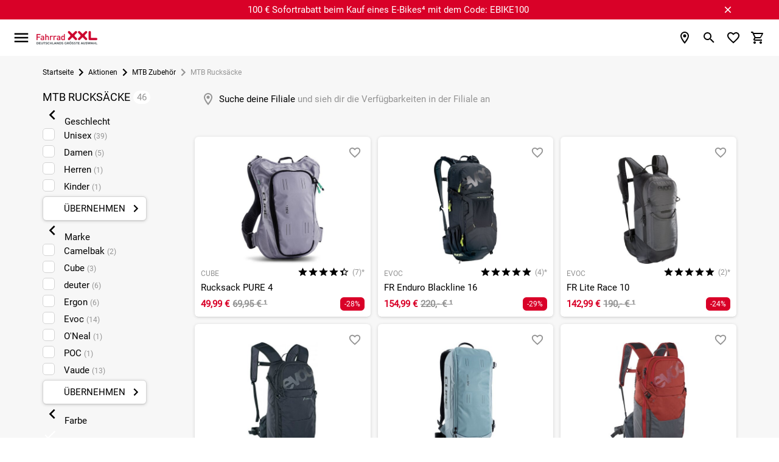

--- FILE ---
content_type: text/html; charset=UTF-8
request_url: https://www.fahrrad-xxl.de/aktionen/mtb-zubehoer/mtb-rucksaecke/
body_size: 71641
content:


<!DOCTYPE html>
<html lang="de"
      dir="ltr"
      data-jsts="1767369092"
      data-env="live"
      data-vwtype="warengruppe"
      data-vwname="detail"
      data-vwid="20223"
      data-branch-active="1"
      data-custom-captcha="fxxlcaptcha"
      class="nojs html_warengruppe html_warengruppe_detail  env_live">
<head>
    




<meta charset="utf-8">


    <link rel="preconnect" href="https://cdn.fahrrad-xxl.de" crossorigin>

    <link rel="preconnect" href="https://cloud.ccm19.de" crossorigin>

<script>
    // read all cookies
    var dCookies = document.cookie.split(';');
    for (var i = 0; i < dCookies.length; i++) {
        dCookies[i] = dCookies[i].trim();
    }

    // ABTasty
    function addABTastyToHeader() {
        var ab_tasty_url_src= '//try.abtasty.com/0bada95a65f064608e3b1ec2ad3bc2f0.js';
        var headerTag = document.head;
        var ab_tasty_script = document.createElement('script');
        ab_tasty_script.onload = function () { return true; };
        ab_tasty_script.type = 'text/javascript';
        ab_tasty_script.setAttribute('src', ab_tasty_url_src);
        headerTag.appendChild(ab_tasty_script);
    }

    // Criteo
    function addCriteoToHeader() {
        var criteo_partner_id = '29075';
        var criteo_url_src = '//dynamic.criteo.com/js/ld/ld.js?a=' + criteo_partner_id;
        var headerTag = document.head;
        var criteo_script = document.createElement('script');
        criteo_script.onload = function () { return true; };
        criteo_script.type = 'text/javascript';
        criteo_script.async = true;
        criteo_script.setAttribute('src', criteo_url_src);
        headerTag.appendChild(criteo_script);
    }
</script>
    
    
<meta name="viewport" content="width=device-width, initial-scale=1">
<script>var et={ data:{}, app:{}, api:{} };et.data.layoutBreakpoints={"mobile":{"min":320,"max":979},"desktop":{"min":980,"max":1920},"small":{"min":320,"max":649},"medium":{"min":650,"max":979},"large":{"min":980,"max":1199},"xlarge":{"min":1200,"max":1499},"xxlarge":{"min":1500,"max":1920}};et.htmlHeadBreakpoints=et.data.layoutBreakpoints;</script>
<script>

!function(et) {
    "use strict";
    if (!et.hasOwnProperty('data')) {
        et.data={ }
    }
    document.documentElement.classList.remove('nojs');
    window.MSInputMethodContext && document.documentMode && document.documentElement.classList.add("ua-ie11");
    navigator.userAgent.indexOf('Mobile') > 0 && navigator.userAgent.indexOf('Safari') > 0  && document.documentElement.classList.add("ua-ios-safari");
    if(window.matchMedia("(pointer: coarse)").matches) {
        document.documentElement.classList.add("fxxl-is-touchscreen");
    } else {
        document.documentElement.classList.add("fxxl-is-not-touchscreen");
    }
}(et || (et={ }));
</script>

<meta http-equiv="X-UA-Compatible" content="IE=edge">

<title>MTB Rucks&auml;cke - Aktionen - MTB Zubeh&ouml;r Fahrrad XXL </title>

<meta name="robots" content="noindex,follow">

    <meta name="keywords" content="MTB Rucks&auml;cke">

    <meta name="description" content="MTB Rucks&auml;cke - Aktionen - MTB Zubeh&ouml;r">




    
    

        <meta name="format-detection" content="telephone=no" />


    <!-- Important CSS Starts (size 2.8 KiB) -->
    <style>
        .fxxl-marketingspot-popup__container{display:block;background-color:#6ba749;color:#fff;text-decoration:none}.fxxl-marketingspot-popup__content{position:relative;padding:5px 5px 5px 0;text-align:center}.fxxl-marketingspot-popup__container--countdown .fxxl-marketingspot-popup__content{padding:0}.fxxl-marketingspot-popup__link{display:block;text-decoration:none;color:inherit}.fxxl-marketingspot-popup__button--close{position:absolute;right:calc(-1*(40px/2));top:5%;line-height:0;padding:5px;background-color:transparent;cursor:pointer}@media only screen and (min-width:980px){.fxxl-marketingspot-popup__button--close{top:50%;right:-20px;transform:translate(0,-50%)}}@media only screen and (min-width:1100px){.fxxl-marketingspot-popup__button--close{right:0}}.fxxl-marketingspot-popup__icon--close{transition:transform .15s cubic-bezier(.4,0,.2,1);transform-origin:50% 50%;fill:#fff}.fxxl-marketingspot-popup-countdown{display:-ms-grid;display:grid;-ms-grid-rows:1fr 1fr;grid-template-rows:1fr 1fr;-ms-grid-columns:1fr 180px;grid-template-columns:1fr 180px;width:max-content;margin:0 auto;overflow:hidden;perspective:500px;max-width:100%;height:75px;opacity:0;transition:opacity .25s cubic-bezier(.4,0,.2,1)}@media only screen and (min-width:980px){.fxxl-marketingspot-popup-countdown{-ms-grid-rows:45px;grid-template-rows:45px;-ms-grid-columns:1fr max-content 180px;grid-template-columns:1fr max-content 180px;align-items:center;height:45px}}.fxxl-marketingspot-popup-countdown__image{grid-row-start:1;grid-row-end:3;-ms-grid-row:1;-ms-grid-row-span:2;grid-column-start:1;grid-column-end:2;-ms-grid-column:1;-ms-grid-column-span:1;align-self:center;-ms-grid-row-align:center;max-height:75px;height:100%;width:auto;padding:0 10px 0 0;position:relative;z-index:1}@media only screen and (min-width:980px){.fxxl-marketingspot-popup-countdown__image{grid-row-start:1;grid-row-end:2;-ms-grid-row:1;-ms-grid-row-span:1;grid-column-start:1;grid-column-end:2;-ms-grid-column:1;-ms-grid-column-span:1;display:none}}.fxxl-marketingspot-popup-countdown__image--desktop{display:none}@media only screen and (min-width:980px){.fxxl-marketingspot-popup-countdown__image--desktop{display:block}}.fxxl-marketingspot-popup-countdown__counter{display:-ms-grid;display:grid;-ms-grid-rows:max-content max-content;grid-template-rows:max-content max-content;-ms-grid-columns:1fr max-content 1fr max-content 1fr max-content 1fr;grid-template-columns:1fr max-content 1fr max-content 1fr max-content 1fr;grid-row-start:2;grid-row-end:3;-ms-grid-row:2;-ms-grid-row-span:1;grid-column-start:2;grid-column-end:3;-ms-grid-column:2;-ms-grid-column-span:1;align-self:flex-start}@media only screen and (min-width:980px){.fxxl-marketingspot-popup-countdown__counter{grid-row-start:1;grid-row-end:2;-ms-grid-row:1;-ms-grid-row-span:1;grid-column-start:3;grid-column-end:4;-ms-grid-column:3;-ms-grid-column-span:1}}
    </style>
    <!-- Important CSS Ends -->

<script>
    var FxxlLoadStyleWithDelay = function ()
    {
        function FxxlLoadStyleWithDelay(cssUrl='')
        {
            var _this = this;
            this.eventActive = true;
            this.cssUrl = cssUrl;
            this.sorageKey = 'fxxlFirstStyleDelay';
            if ('ontouchstart' in document.documentElement) {
                this.eventType = 'touchstart';
            } else {
                this.eventType = 'mousemove';
            }
        }
        FxxlLoadStyleWithDelay.prototype.setup = function setup()
        {
            var __this = this;
            if (localStorage.getItem(this.sorageKey) === '1') {
                this.setStyleSheet();
            } else {
                if (document.readyState !== 'complete' && document.readyState !== 'interactive') {
                    document.addEventListener('DOMContentLoaded', function ()
                    {
                        __this.setEvent();
                    });
                } else {
                    this.setEvent();
                }
            }
        }

        FxxlLoadStyleWithDelay.prototype.setStyleSheetStorage = function setStyleSheetStorage()
        {
            localStorage.setItem(this.sorageKey, '1');
        }

        FxxlLoadStyleWithDelay.prototype.setStyleSheet = function setStyleSheet()
        {
            this.eventActive = false;
            this.setStyleSheetStorage();
            requestAnimationFrame(() => {
                const link = document.createElement("link");
                link.rel = 'stylesheet';
                link.href = this.cssUrl;
                document.head.appendChild(link);
            });
        };
        FxxlLoadStyleWithDelay.prototype.setEvent = function setEvent()
        {
            var __this = this;
            setTimeout(() => {
                document.body.addEventListener(__this.eventType, function fxxlSetMainStyleMediaEvent()
                {
                    if (__this.eventActive === true) {
                        __this.setStyleSheet();
                    }
                }, {
                    once: true
                });
            }, 1000);
        };
        return FxxlLoadStyleWithDelay;
    }();
</script>

    <!-- Critical CSS Starts (size 71.7 KiB) -->
    <style>
        @keyframes spinner{to{transform:rotate(360deg)}}@font-face{font-family:"Fxxl3-Roboto";font-style:normal;font-weight:400;font-display:swap;src:local("Roboto"),local("Roboto-Regular"),url(/custom/module/public/fxxl3/assets/fonts/fxxl3/roboto/Roboto-Regular.woff2) format("woff2");unicode-range:U+0460-052F,U+1C80-1C88,U+20B4,U+2DE0-2DFF,U+A640-A69F,U+FE2E-FE2F}@font-face{font-family:"Fxxl3-Roboto";font-style:normal;font-weight:400;font-display:swap;src:local("Roboto"),local("Roboto-Regular"),url(/custom/module/public/fxxl3/assets/fonts/fxxl3/roboto/Roboto-Regular.woff2) format("woff2");unicode-range:U+0400-045F,U+0490-0491,U+04B0-04B1,U+2116}@font-face{font-family:"Fxxl3-Roboto";font-style:normal;font-weight:400;font-display:swap;src:local("Roboto"),local("Roboto-Regular"),url(/custom/module/public/fxxl3/assets/fonts/fxxl3/roboto/Roboto-Regular.woff2) format("woff2");unicode-range:U+1F00-1FFF}@font-face{font-family:"Fxxl3-Roboto";font-style:normal;font-weight:400;font-display:swap;src:local("Roboto"),local("Roboto-Regular"),url(/custom/module/public/fxxl3/assets/fonts/fxxl3/roboto/Roboto-Regular.woff2) format("woff2");unicode-range:U+0370-03FF}@font-face{font-family:"Fxxl3-Roboto";font-style:normal;font-weight:400;font-display:swap;src:local("Roboto"),local("Roboto-Regular"),url(/custom/module/public/fxxl3/assets/fonts/fxxl3/roboto/Roboto-Regular.woff2) format("woff2");unicode-range:U+0102-0103,U+0110-0111,U+1EA0-1EF9,U+20AB}@font-face{font-family:"Fxxl3-Roboto";font-style:normal;font-weight:400;font-display:swap;src:local("Roboto"),local("Roboto-Regular"),url(/custom/module/public/fxxl3/assets/fonts/fxxl3/roboto/Roboto-Regular.woff2) format("woff2");unicode-range:U+0100-024F,U+0259,U+1E00-1EFF,U+2020,U+20A0-20AB,U+20AD-20CF,U+2113,U+2C60-2C7F,U+A720-A7FF}@font-face{font-family:"Fxxl3-Roboto";font-style:normal;font-weight:400;font-display:swap;src:local("Roboto"),local("Roboto-Regular"),url(/custom/module/public/fxxl3/assets/fonts/fxxl3/roboto/Roboto-Regular.woff2) format("woff2");unicode-range:U+0000-00FF,U+0131,U+0152-0153,U+02BB-02BC,U+02C6,U+02DA,U+02DC,U+2000-206F,U+2074,U+20AC,U+2122,U+2191,U+2193,U+2212,U+2215,U+FEFF,U+FFFD}html{-ms-text-size-adjust:100%;-webkit-text-size-adjust:100%;box-sizing:border-box;line-height:1.5;font-size:15px;font-family:"Fxxl3-Roboto",sans-serif;font-weight:400;color:rgba(0,0,0,.87)}*,:after,:before{box-sizing:inherit}button,input,optgroup,select,textarea{font-family:sans-serif;font-size:100%;line-height:1.15}input,optgroup,select,textarea{margin:0}a{color:#000;text-decoration:underline;-webkit-tap-highlight-color:transparent}.fxxl-h1,h1{font-size:2rem;line-height:110%;margin:calc(2rem/1.5) 0 calc(2rem/2.5)}.fxxl-h2,.fxxl-slider-heading,h2{font-size:1.46rem;line-height:110%;margin:calc(1.46rem/1.5) 0 calc(1.46rem/2.5)}.fxxl-h3,.fxxl-h4,h3,h4{font-size:1.2rem;line-height:110%;margin:calc(1.2rem/1.5) 0 calc(1.2rem/2.5)}.fxxl-h4,h4{font-size:1rem;margin:calc(1rem/1.5) 0 calc(1rem/2.5)}.fxxl-h5,.fxxl-h6,h5,h6{font-size:.9rem;line-height:110%;margin:calc(.9rem/1.5) 0 calc(.9rem/2.5)}.fxxl-h6,h6{font-size:.8rem;margin:calc(.8rem/1.5) 0 calc(.8rem/2.5)}.modal,.modal-overlay{position:fixed;left:0;right:0}.modal{background-color:#fafafa;padding:0;max-height:70%;width:55%;margin:auto;overflow-y:auto;border-radius:2px;will-change:top,opacity}.modal .modal-footer{padding:4px 6px}.modal-overlay{z-index:999;top:-25%;bottom:0;height:125%;width:100%;background:#000;display:none;will-change:opacity}::placeholder{color:#c7c7c7}input:not([type]),input[type=date]:not(.browser-default),input[type=datetime-local]:not(.browser-default),input[type=datetime]:not(.browser-default),input[type=email]:not(.browser-default),input[type=number]:not(.browser-default),input[type=password]:not(.browser-default),input[type=search]:not(.browser-default),input[type=tel]:not(.browser-default),input[type=text]:not(.browser-default),input[type=time]:not(.browser-default),input[type=url]:not(.browser-default),textarea.materialize-textarea{background-color:transparent;border:0;border-bottom:1px solid #949494;border-radius:0;outline:0;height:40px;width:100%;font-size:16px;margin:0 0 8px;padding:0;box-shadow:none}input:not([type]):disabled,input:not([type])[readonly=readonly],input[type=date]:not(.browser-default):disabled,input[type=date]:not(.browser-default)[readonly=readonly],input[type=datetime-local]:not(.browser-default):disabled,input[type=datetime-local]:not(.browser-default)[readonly=readonly],input[type=datetime]:not(.browser-default):disabled,input[type=datetime]:not(.browser-default)[readonly=readonly],input[type=email]:not(.browser-default):disabled,input[type=email]:not(.browser-default)[readonly=readonly],input[type=number]:not(.browser-default):disabled,input[type=number]:not(.browser-default)[readonly=readonly],input[type=password]:not(.browser-default):disabled,input[type=password]:not(.browser-default)[readonly=readonly],input[type=search]:not(.browser-default):disabled,input[type=search]:not(.browser-default)[readonly=readonly],input[type=tel]:not(.browser-default):disabled,input[type=tel]:not(.browser-default)[readonly=readonly],input[type=text]:not(.browser-default):disabled,input[type=text]:not(.browser-default)[readonly=readonly],input[type=time]:not(.browser-default):disabled,input[type=time]:not(.browser-default)[readonly=readonly],input[type=url]:not(.browser-default):disabled,input[type=url]:not(.browser-default)[readonly=readonly],textarea.materialize-textarea:disabled,textarea.materialize-textarea[readonly=readonly]{color:rgba(0,0,0,.42);border-bottom:1px dotted rgba(0,0,0,.42)}.uk-grid{margin-left:-25px}.uk-grid>*{padding-left:25px}@media (min-width:1220px){.uk-grid{margin-left:-35px}.uk-grid>*{padding-left:35px}}.uk-width-1-1,button>.fxxl-button{width:100%}*,button{outline:0}body,html{color:#000;background-color:#fff;padding:0;margin:0;z-index:1}body{overflow-x:hidden}button{border:0;background:0 0;box-shadow:none}.tooltipped>svg{width:20px;height:20px;fill:#949494}button,figure{margin:0;padding:0}html:not(.ua-ie11) svg:not([preserveAspectRatio]):not(.fxxl-svg-fix){max-width:100%;height:auto}img{max-width:100%;height:auto}.fxxl-h1,h1,h2{text-transform:uppercase}.fxxl-h1,.fxxl-slider-heading,h1,h2{font-weight:500}.fxxl-h2,.fxxl-h3,.fxxl-h4,.fxxl-h5,.fxxl-h6,h3,h4,h5,h6{font-weight:500;text-transform:uppercase}ul.fxxl-nav,ul.fxxl-nav ul{padding-left:0;list-style-type:none}ul.fxxl-nav li{list-style-type:none}ul.fxxl-nav a{text-decoration:none}.fxxl-text-center{text-align:center}.fxxl-text-small{font-size:.8rem}.fxxl-seo-text{padding:20px 0}@media only screen and (min-width:980px){.fxxl-seo-text{padding:50px 0}}.fxxl-seo-text--padding-top{padding-bottom:0}.fxxl-seo-text--padding-bottom{padding-top:0}@media only screen and (min-width:980px){.fxxl-seo-text__inhalt{display:none}}.fxxl-seo-text__inhalt--desktop,.fxxl-switch>input[type=checkbox]{display:none}@media only screen and (min-width:980px){.fxxl-seo-text__inhalt--desktop{display:inline}}.fxxl-headline{text-transform:uppercase;text-align:center;font-size:2rem;margin:25px 0}.fxxl-content-page-hero-banner .fxxl-headline{color:#fff;font-size:1.4rem;margin:15px 0}@media only screen and (min-width:980px){.fxxl-content-page-hero-banner .fxxl-headline{font-size:3.2rem;margin:25px 0}}.fxxl-hidden{display:none!important}@media only screen and (max-width:979px){.fxxl-hidden-small{display:none!important}}@media only screen and (min-width:980px){.fxxl-hidden-large{display:none!important}}.fxxl-secondary-color-text{color:#000}.fxxl-light-gray-text,.fxxl-primary-color-text{color:#949494!important}.fxxl-extra-light-gray-text{color:#d4d4d4!important}.fxxl-secondary-bg-color{background-color:#f7f7f7}.fxxl-separator-line{width:100%;display:block;height:1px;border:0;border-top:1px solid #e3e3e3;margin:0;padding:0}.fxxl-price{white-space:nowrap;font-weight:700}.fxxl-price-with-strike-price,.fxxl-strike-price{white-space:nowrap;font-weight:700;color:#d90128;margin-right:.5em}.fxxl-strike-price{color:#949494;text-decoration:line-through;margin-right:0!important}.fxxl-discount,.fxxl-unit-price{white-space:nowrap;font-weight:400;color:#949494}.fxxl-discount{flex:0 0 auto;box-sizing:border-box;display:inline-flex;align-items:center;justify-content:center;padding:2px 7px;border-radius:6px;color:#fff;background-color:#d90128}.grecaptcha-badge{visibility:hidden}.fxxl-text-input{position:relative}.fxxl-text-input__label{display:flex;position:relative;width:100%;height:40px;left:0;top:0;background-color:#f7f7f7;border-radius:6px;font-size:1rem;cursor:text;z-index:1;overflow:hidden}.fxxl-text-input__label--light-theme{background-color:#fff}.fxxl-text-input__label-text{color:#949494;position:absolute;z-index:2;left:0;top:0;line-height:40px;padding:0 40px 0 10px;font-size:inherit;white-space:nowrap}.fxxl-text-input__text{position:absolute;width:100%;height:50%;left:0;top:50%;border-width:0;background-color:transparent;outline:0;padding:0 20px 0 8px;font-size:inherit;transform:translate(0,-2px);transition:font-size .15s cubic-bezier(.4,0,.2,1);z-index:1}.fxxl-text-input--labelless .fxxl-text-input__text{top:2px;height:100%;text-align:center;padding:0 20px}.fxxl-text-input--unit .fxxl-text-input__text{padding:0 25px 0 20px}.fxxl-text-input__icon,.fxxl-text-input__unit{position:absolute;-webkit-user-select:none;-moz-user-select:none;-ms-user-select:none;user-select:none}.fxxl-text-input__unit{display:flex;align-items:center;top:0;right:0;padding:0 8px 0 5px;height:100%;max-width:25px;color:#000;z-index:1}.fxxl-text-input__icon{width:20px;height:20px}.fxxl-text-input__icon--left{left:calc(20px/2);top:50%;transform:translate(0,-50%);fill:#949494;z-index:2}.fxxl-text-input__icon--right{right:calc(20px/2);top:50%;transform:translate(0,-50%);z-index:2}.fxxl-text-input--left-icon .fxxl-text-input__text{padding:0 40px}.fxxl-text-input--left-icon .fxxl-text-input__label-text{transform-origin:40px center;padding:0 40px}html.ua-ios-safari input,html.ua-ios-safari option,html.ua-ios-safari select,html.ua-ios-safari textarea{font-size:1.07rem}.fxxl-switch{display:-ms-grid;display:grid;-ms-grid-rows:1 f;grid-template-rows:1 f;-ms-grid-columns:max-content max-content;grid-template-columns:max-content max-content;justify-content:flex-start;align-items:center;cursor:pointer}.fxxl-switch__title{grid-row-start:1;grid-row-end:2;-ms-grid-row:1;-ms-grid-row-span:1;grid-column-start:2;grid-column-end:3;-ms-grid-column:2;-ms-grid-column-span:1;display:block;text-decoration:underline;font-size:1rem}.fxxl-switch__title--unchecked{opacity:1}.fxxl-switch__title--checked{opacity:0}.fxxl-switch__icon{grid-row-start:1;grid-row-end:2;-ms-grid-row:1;-ms-grid-row-span:1;grid-column-start:1;grid-column-end:2;-ms-grid-column:1;-ms-grid-column-span:1;display:block;margin:0 5px 0 0}html.ua-ie11 .fxxl-switch__icon{width:24px;height:24px}.fxxl-switch>input[type=checkbox]:checked~.fxxl-switch__title--unchecked{opacity:0}.fxxl-switch>input[type=checkbox]:checked~.fxxl-switch__title--checked{opacity:1}.fxxl-button{display:-ms-inline-grid;display:inline-grid;-ms-grid-rows:1fr;grid-template-rows:1fr;-ms-grid-columns:minmax(10px,max-content) 1fr minmax(10px,max-content);grid-template-columns:minmax(10px,max-content) 1fr minmax(10px,max-content);align-items:center;min-height:40px;box-sizing:border-box;box-shadow:0 2px 2px 0 rgba(0,0,0,.01),0 3px 1px -2px rgba(0,0,0,.05),0 1px 5px 0 rgba(0,0,0,.15);background-color:#fff;border:1px solid #d4d4d4;border-radius:6px;line-height:1.1rem;text-transform:uppercase;text-decoration:none!important;color:#000;fill:#000;outline-width:0;-webkit-tap-highlight-color:transparent;cursor:pointer;-webkit-user-select:none;-moz-user-select:none;-ms-user-select:none;user-select:none}.fxxl-button:not(.fxxl-button--left-text) svg:first-of-type:not(.fxxl-button__icon--left)+.fxxl-button__text{padding:0 5px 0 24px}.fxxl-button__icon--left+.fxxl-button__text{padding:0 24px 0 5px}.fxxl-button.disabled,.fxxl-button:disabled,button:disabled>.fxxl-button{background-color:#d4d4d4;border:1px solid #d4d4d4;color:#949494;fill:#949494;box-shadow:none;cursor:default;pointer-events:none}.fxxl-button--full{display:-ms-grid;display:grid}.fxxl-button--green{background-color:#6ba749;border:1px solid #6ba749;color:#fff;fill:#fff}.fxxl-button--dark,.fxxl-button--red{background-color:#000;border:1px solid #000;color:#fff;fill:#fff}.fxxl-button--red{background-color:#d90128;border:1px solid #d90128}.fxxl-button--orange{background-color:#fac112;border:1px solid #e8d280;color:#000;fill:#000}.fxxl-button--left-text .fxxl-button__text{justify-content:left}.fxxl-button--textless{display:inline-flex;justify-content:center;padding:3px;min-width:40px}.fxxl-button--circle{border-radius:50%;width:40px;height:40px}.fxxl-button__text{grid-row-start:1;grid-row-end:2;-ms-grid-row:1;-ms-grid-row-span:1;grid-column-start:2;grid-column-end:3;-ms-grid-column:2;-ms-grid-column-span:1;display:flex;justify-content:center;align-items:center;padding:5px}.fxxl-content-page__container--v2 .fxxl-button__text{white-space:nowrap}.fxxl-button__icon{display:block;flex:0 0 auto;width:24px;height:24px;box-sizing:content-box;justify-content:center;margin:0 auto}.fxxl-button__icon--left,.fxxl-button__icon--right{grid-row-start:1;grid-row-end:2;-ms-grid-row:1;-ms-grid-row-span:1;grid-column-start:1;grid-column-end:2;-ms-grid-column:1;-ms-grid-column-span:1;padding:0 0 0 5px}.fxxl-button__icon--right{grid-column-start:3;grid-column-end:4;-ms-grid-column:3;padding:0 5px 0 0}.fxxl-icon{width:30px;height:30px}.fxxl-checkbox-icon__label{position:relative;color:inherit;display:block;cursor:pointer}.fxxl-element-artikel .fxxl-checkbox-icon__label{position:absolute;left:0;top:0;width:100%;height:100%}@media only screen and (max-width:979px){.fxxl-element-artikel .fxxl-checkbox-icon__label:before{content:"";position:absolute;left:50%;top:50%;width:300%;height:300%;transform:translate(-50%,-50%);z-index:1}}.fxxl-checkbox-icon__circle-effect{opacity:0}.fxxl-checkbox-icon__graphic{position:absolute;display:block;top:0;left:0;width:100%;z-index:2;transform-origin:50% 50%;transition:transform 200ms cubic-bezier(0,0,.2,1),opacity 200ms cubic-bezier(0,0,.2,1)}.fxxl-checkbox-icon__graphic--checked{transform:rotateZ(90deg);opacity:0}.fxxl-checkbox-icon__graphic--unchecked{transform:rotateZ(0deg)}.fxxl-checkbox-icon__checkbox{display:none}.fxxl-checkbox-icon__checkbox:checked~.fxxl-checkbox-icon__graphic--checked{transform:rotateZ(0deg);opacity:1}.fxxl-checkbox-icon__checkbox:checked~.fxxl-checkbox-icon__graphic--unchecked{transform:rotateZ(-90deg);opacity:0}.fxxl-base-card{display:block;position:relative;height:auto}.fxxl-base-card__title{text-align:center;margin-top:10px}@media only screen and (min-width:980px){.fxxl-base-card__title{display:block;position:absolute;margin-top:0;background-color:#fff;line-height:40px;padding:0 10px;bottom:15px;left:15px;border-radius:3px;transition:background-color .15s cubic-bezier(.4,0,.2,1),color .15s cubic-bezier(.4,0,.2,1);opacity:.9}}.fxxl-slider-card-v2 .fxxl-base-card__title{position:relative;left:0;top:0;margin:0;padding:10px 0;line-height:1.5;background-color:transparent}.fxxl-base-card__image{width:100%;border-radius:6px}.fxxl-base-card:not(.fxxl-base-card--with-text) .fxxl-base-card__image{box-shadow:0 2px 2px 0 rgba(0,0,0,.01),0 3px 1px -2px rgba(0,0,0,.05),0 1px 5px 0 rgba(0,0,0,.15);margin-top:5px;margin-bottom:5px}.fxxl-slider-card-v2 .fxxl-base-card__image{width:90%;border-radius:0;box-shadow:none!important}.fxxl-base-card__image-link{position:relative;display:block}@media only screen and (max-width:979px){.fxxl-base-card__image-link{margin:0 0 3px}}.fxxl-slider-card-v2 .fxxl-base-card__image-link{background-color:#f7f7f7;border-radius:6px;line-height:0;text-decoration:none;text-align:center;box-shadow:0 2px 2px 0 rgba(0,0,0,.01),0 3px 1px -2px rgba(0,0,0,.05),0 1px 5px 0 rgba(0,0,0,.15);margin-top:5px;margin-bottom:5px}.fxxl-base-container{min-height:100vh;max-width:1920px;overflow:hidden;margin:0 auto}.fxxl-container,.fxxl-container-fluid{box-sizing:border-box;width:100%}.fxxl-container{margin:0 auto;max-width:calc(100% - 40px)}@media only screen and (min-width:980px){.fxxl-container{max-width:89%}.fxxl-container--mobile--deprecated{max-width:100%}}@media only screen and (max-width:979px){.fxxl-container--praesenz-search,.fxxl-container--warengruppe-detail{max-width:unset!important}}.fxxl-container-dynamic,.fxxl-container-m0dw{box-sizing:border-box;width:100%;margin:0 auto;max-width:100%}@media only screen and (min-width:980px){.fxxl-container-dynamic,.fxxl-container-m0dw{max-width:89%}}.fxxl-container-dynamic-reverse,.fxxl-container-mwd0,.fxxl-footer-second__col--awards .fxxl-footer-second__col-container,.fxxl-footer-second__col--payment_methods .fxxl-footer-second__col-container,.fxxl-footer-second__col--shipping_methods .fxxl-footer-second__col-container{box-sizing:border-box;width:100%;margin:0 auto;max-width:calc(100% - 40px)}@media only screen and (min-width:980px){.fxxl-container-dynamic-reverse,.fxxl-container-mwd0,.fxxl-footer-second__col--awards .fxxl-footer-second__col-container,.fxxl-footer-second__col--payment_methods .fxxl-footer-second__col-container,.fxxl-footer-second__col--shipping_methods .fxxl-footer-second__col-container{max-width:100%}}.fxxl-main--base{background-color:#fff!important}@media only screen and (min-width:980px){.fxxl-main--sidebar-visible .fxxl-main__inner{display:flex}.fxxl-main__sidebar{flex:0 0 auto;display:block;width:223px;margin-right:27px}.fxxl-main__content{flex:1 1 auto;max-width:inherit}.fxxl-container--side-menu .fxxl-main__content{max-width:calc(100% - 250px)}}.modal{display:none}.fxxl-modal .fxxl-modal__header{position:-webkit-sticky;position:sticky;top:0;z-index:3;display:flex;align-items:center;min-height:55px;padding:2px 21px;background:#f7f7f7}.fxxl-modal .fxxl-modal__header-text{display:flex;align-items:center;font-size:1.133rem;line-height:1.2em;text-transform:uppercase;padding-right:10px}.fxxl-modal .fxxl-modal__header-close{flex:0 0 auto;display:flex;justify-content:center;align-items:center;width:40px;height:40px;margin:0 0 0 auto;padding:0;background:#fff;border:0;border-radius:50%;box-shadow:0 2px 2px 0 rgba(0,0,0,.01),0 3px 1px -2px rgba(0,0,0,.05),0 1px 5px 0 rgba(0,0,0,.15)}.fxxl-modal .fxxl-modal__content{position:relative}@media only screen and (max-width:979px){.fxxl-modal .fxxl-modal__content{padding:calc(40px/2)}}.fxxl-displayblock-fix--items-horizontal,.fxxl-displayblock-fix--row>div{display:flex;flex-flow:row nowrap;justify-content:center;align-content:center}.fxxl-displayblock-fix--row>div .fxxl-element-textblock-plain__content{margin:0 5px}.fxxl-comparison-widget__container{display:flex;position:fixed;opacity:0;left:0;right:auto;transform:translateX(-100%);will-change:transform;backface-visibility:hidden;transition:transform .2s cubic-bezier(.4,0,.2,1);z-index:8;width:60px;max-width:95px;min-width:67px;height:50px;max-height:95px;min-height:50px;background-color:#fff;box-sizing:border-box;padding:5px;border-radius:0 0 5px 0;border:1px solid #d4d4d4;justify-content:center;align-items:center;text-align:center;box-shadow:0 2px 2px 0 rgba(0,0,0,.01),0 3px 1px -2px rgba(0,0,0,.05),0 1px 5px 0 rgba(0,0,0,.15);bottom:30px}.fxxl-comparison-widget__container--active,.fxxl-comparison-widget__container--hide{transform:translateX(-100%);opacity:1;transition:transform .25s cubic-bezier(.4,0,.2,1)}.fxxl-comparison-widget__container--active{transform:translateX(0)}.fxxl-comparison-widget__container--show{transform:translateX(0);opacity:1;transition:transform 0s,opacity 0s}.fxxl-comparison-widget__container[data-counter]:not([data-counter=""])::after{content:attr(data-counter);display:block;position:absolute;background-color:#d90128;color:#fff;box-sizing:content-box;font-size:.8rem;top:-10px;right:-10px;width:20px;height:20px;line-height:20px;text-align:center;border-radius:50%;border:#fff 2px solid}.fxxl-base-header{position:-webkit-sticky;position:sticky;top:0;z-index:11}@media only screen and (min-width:1536px){.fxxl-base-header__container{transition:transform .5s cubic-bezier(.4,0,.2,1)}.fxxl-base-header--sticky .fxxl-base-header__container{transform:translate3d(0,-30px,0)}}.fxxl-header{max-width:calc(100% - 40px);display:flex;align-items:center;flex-wrap:wrap;width:100%;min-height:45px;padding:15px 0;margin:0 auto;order:1}@media only screen and (min-width:1536px){.fxxl-header{padding:0}}@media only screen and (min-width:1536px) and (min-width:980px){.fxxl-header{max-width:89%}}.fxxl-header__logo-content{display:flex;align-items:center;margin:0 0 0 10px;flex:0 0 auto;width:100px;height:25px;order:2}@media only screen and (min-width:1536px){.fxxl-header__logo-content{grid-column-start:2;grid-column-end:3;-ms-grid-column:2;-ms-grid-column-span:1;justify-content:center;margin:0;width:170px;height:40px;transition:padding .5s cubic-bezier(.4,0,.2,1);order:1}}.fxxl-header__logo-link{max-width:100%;line-height:0}.fxxl-header__logo-graphic{width:100%;height:100%;padding:1px 0;transition:transform .5s cubic-bezier(.4,0,.2,1);transform-origin:left center;object-fit:contain}@media only screen and (min-width:1536px){.fxxl-base-header--sticky .fxxl-header__logo-graphic{transform:scale(.8)}}.fxxl-header__icons{display:flex;align-items:center;justify-content:flex-end;margin-left:10px;flex:1 1 auto;order:3}.fxxl-header__icon{display:flex;align-items:center;justify-content:center;position:relative;width:30px;height:30px;margin:0 0 0 10px}@media only screen and (min-width:1536px){.fxxl-header__icon{margin:0 0 0 15px}}.fxxl-header__icon--person{display:none}@media only screen and (min-width:1536px){.fxxl-header__icon--person{display:flex}}.fxxl-header__icon--hidden,.fxxl-header__icon-filialen--hide{display:none}.fxxl-header__icon-base{display:flex;position:relative}.fxxl-header__icon-base[data-counter]:not([data-counter=""])::after{content:attr(data-counter);display:block;position:absolute;background-color:#d90128;color:#fff;box-sizing:content-box;font-size:.8rem;top:-8px;right:-8px;width:16px;height:16px;line-height:16px;text-align:center;border-radius:50%;border:#fff 2px solid}.fxxl-header__info-top{text-align:center;background-color:#6ba749;color:#fff;height:38px;align-items:center;justify-content:center;display:none}.fxxl-header__phone-hint-icon{position:relative;top:.19rem;margin:0 0 0 1px;flex:0 0 auto}.fxxl-header__info-bottom{text-align:center;background-color:#f7f7f7;color:#000;height:30px;font-size:.8rem;display:none}@media only screen and (min-width:1536px){.fxxl-header__info-bottom{display:block;transform:scale(1);opacity:1;transform-origin:top;transition:transform .5s cubic-bezier(.4,0,.2,1),opacity .5s cubic-bezier(.4,0,.2,1);will-change:transition,opacity}.fxxl-base-header--sticky .fxxl-header__info-bottom{transform:scale(1,0);opacity:0}}.fxxl-header__info-bottom-grid{display:-ms-grid;display:grid;-ms-grid-columns:20% 60% 20%;grid-template-columns:20% 60% 20%;line-height:30px;align-items:center;justify-content:center}.fxxl-header__info-bottom-item{display:inline-flex}.fxxl-header__info-bottom-icon{width:16px;margin-right:5px;height:auto}.fxxl-header__info-bottom-left{grid-column-start:1;grid-column-end:2;-ms-grid-column:1;-ms-grid-column-span:1;display:inline-flex}.fxxl-header__info-bottom-center{grid-column-start:2;grid-column-end:3;-ms-grid-column:2;-ms-grid-column-span:1;text-align:center}.fxxl-header__info-bottom-center-link{color:#949494;text-decoration:none}.fxxl-header__info-bottom-center i{font-size:1em}.fxxl-header__info-bottom-center svg{vertical-align:text-bottom}.fxxl-header__info-bottom-right{grid-column-start:3;grid-column-end:4;-ms-grid-column:3;-ms-grid-column-span:1;display:flex;justify-content:flex-end}.fxxl-breadcrumb a,.fxxl-element-artikel a,.fxxl-header-search{text-decoration:none}.fxxl-header-search--mobile{grid-row-start:2;grid-row-end:3;-ms-grid-row:2;-ms-grid-row-span:1;grid-column-start:1;grid-column-end:4;-ms-grid-column:1;-ms-grid-column-span:3;display:flex;position:relative;height:40px;opacity:1;transform-origin:left center;visibility:visible}@media only screen and (min-width:1536px){.fxxl-header-search--mobile{display:none}}.fxxl-header-search--mobile::after{content:"";position:absolute;display:block;width:100%;height:2px;left:0;bottom:10px;background-color:#000}.fxxl-header-search--desktop,.fxxl-header-search--mobile-hidden{display:none}.fxxl-base-header--sticky .fxxl-header-search--mobile{height:0;opacity:0;visibility:hidden;transition:height .25s cubic-bezier(.4,0,.2,1) .15s,opacity .15s cubic-bezier(.4,0,.2,1),visibility .15s cubic-bezier(.4,0,.2,1)}@media only screen and (min-width:1536px){.fxxl-header-search--desktop{display:flex;grid-row-start:1;grid-row-end:2;-ms-grid-row:1;-ms-grid-row-span:1;grid-column-start:1;grid-column-end:2;-ms-grid-column:1;-ms-grid-column-span:1;align-items:center;max-width:300px;transform-origin:left center}}.fxxl-header-search--desktop-hidden{opacity:0;visibility:hidden}.fxxl-header-search--desktop .fxxl-text-input__label{background-color:transparent}.fxxl-header-search__icon{height:24px!important}.fxxl-header-search__input{width:100%;border-width:0;padding:0 15px;height:24px;background-color:transparent}@media only screen and (min-width:1536px){.fxxl-header-search__input{height:auto;padding:0}}.fxxl-header__meine-filiale--hide,.fxxl-header__meine-filiale-icon--hide{display:none}.fxxl-read-more{position:relative;overflow-y:hidden;transition:padding-bottom .15s cubic-bezier(0,0,.2,1);z-index:1}.fxxl-read-more--xsmall{max-height:60px}@media only screen and (min-width:980px){.fxxl-read-more--xsmall{max-height:70px}}.fxxl-read-more--small{max-height:70px}@media only screen and (min-width:980px){.fxxl-read-more--small{max-height:100px}}.fxxl-read-more--medium{max-height:250px}@media only screen and (min-width:980px){.fxxl-read-more--medium{max-height:350px}}.fxxl-read-more--large{max-height:350px}@media only screen and (min-width:980px){.fxxl-read-more--large{max-height:450px}}.fxxl-read-more--active::after{content:"";position:absolute;left:0;bottom:0;width:100%;height:50px;background:linear-gradient(-180deg,rgba(255,255,255,0),#fff 85%);z-index:2}.fxxl-read-more__button{position:absolute;right:1%;bottom:1px;border:0;padding:0;margin:0;background-color:transparent;outline-width:0;width:100%;text-align:right;z-index:3}.fxxl-read-more__button:focus{background-color:transparent}.fxxl-read-more__button--opened::after{content:url(/custom/module/public/fxxl3/assets/img/icons/chevron-up.svg);position:relative;top:2px}.fxxl-read-more__button--closed::after{content:url(/custom/module/public/fxxl3/assets/img/icons/chevron-down.svg);position:relative;top:2px}.fxxl-select{position:relative}@media only screen and (min-width:980px){.fxxl-select{display:inline-block;width:auto;height:2.66rem}}.fxxl-select__display,.fxxl-select__input{-webkit-appearance:none;-moz-appearance:none;position:relative;height:100%;width:100%;border:1px solid #ececec;padding:0 40px 0 10px;border-radius:6px;box-shadow:inset 0 2px 2px 0 rgba(0,0,0,.01),inset 0 3px 1px -2px rgba(0,0,0,.05),inset 0 1px 5px 0 rgba(0,0,0,.15);cursor:pointer;transition:filter .15s cubic-bezier(.4,0,.2,1);caret-color:transparent;appearance:none;outline-width:0;text-overflow:ellipsis;z-index:1;display:flex;justify-content:space-between;align-items:center;color:#000}@media only screen and (min-width:980px){.fxxl-select__display,.fxxl-select__input{border-width:0}}.fxxl-select__display--placeholder,.fxxl-select__input--placeholder{color:#d4d4d4}.fxxl-select__select-container{position:fixed;visibility:hidden}.fxxl-select__icon{position:absolute;right:5px;top:50%;transform-origin:50% 0;transform:rotate(0deg) translate(0,-50%);transition:opacity .15s cubic-bezier(.4,0,.2,1),visibility .15s cubic-bezier(.4,0,.2,1),transform .15s cubic-bezier(.4,0,.2,1);cursor:pointer;z-index:2}.fxxl-select__icon--closed{opacity:1;visibility:visible;transform:rotate(0deg) translate(0,-50%)}.fxxl-accordion,.fxxl-select__icon--opened{visibility:hidden}.fxxl-accordion{opacity:0;transition:opacity .25s cubic-bezier(.4,0,.2,1) .25s}.fxxl-accordion--show{visibility:visible;opacity:1}.fxxl-accordion--margin-top{margin-top:10px!important}@media only screen and (min-width:980px){.fxxl-accordion--margin-top{margin-top:15px!important}}.fxxl-accordion--margin-bottom{margin-bottom:10px!important}@media only screen and (min-width:980px){.fxxl-accordion--margin-bottom{margin-bottom:15px!important}}.fxxl-accordion__head{display:flex;justify-content:space-between;align-items:center;text-align:left;background-color:#000;color:#fff;padding:5px 15px;cursor:pointer;text-decoration:none;border-bottom:1px solid #fff}.fxxl-accordion--white .fxxl-accordion__head{background-color:#fff;color:#000;border-bottom:1px solid #f7f7f7}.fxxl-accordion--gray .fxxl-accordion__head{background-color:#f7f7f7;color:#000;border-bottom:1px solid #fff}.fxxl-accordion--darkgray .fxxl-accordion__head{background-color:#d4d4d4;color:#000;border-bottom:1px solid #d4d4d4}.fxxl-accordion--green .fxxl-accordion__head{background-color:#6ba749;color:#fff;border-bottom:1px solid #6ba749}.fxxl-accordion--large .fxxl-accordion__head,.fxxl-accordion--medium .fxxl-accordion__head{min-height:40px;box-shadow:0 2px 2px 0 rgba(0,0,0,.01),0 3px 1px -2px rgba(0,0,0,.05),0 1px 5px 0 rgba(0,0,0,.15)}.fxxl-accordion--large .fxxl-accordion__head{min-height:50px;border-radius:6px;font-size:1.2rem}@media only screen and (min-width:980px){.fxxl-accordion--large .fxxl-accordion__head{min-height:66px}}@media only screen and (max-width:979px){.fxxl-accordion--ignore-mobile .fxxl-accordion__head{display:none}}@media only screen and (min-width:980px){.fxxl-accordion--ignore-desktop .fxxl-accordion__head{display:none}}.fxxl-accordion__head-icon{flex:0 0 auto;margin:0 5px 0 0;fill:#fff;max-width:none!important}.fxxl-accordion--darkgray .fxxl-accordion__head-icon,.fxxl-accordion--darkgray .fxxl-accordion__icon,.fxxl-accordion--gray .fxxl-accordion__head-icon,.fxxl-accordion--gray .fxxl-accordion__icon,.fxxl-accordion--white .fxxl-accordion__head-icon,.fxxl-accordion--white .fxxl-accordion__icon{fill:#000}.fxxl-accordion__button{display:-ms-grid;display:grid;-ms-grid-rows:1fr;grid-template-rows:1fr;-ms-grid-columns:1fr;grid-template-columns:1fr}.fxxl-accordion__icon{grid-row-start:1;grid-row-end:2;-ms-grid-row:1;-ms-grid-row-span:1;grid-column-start:1;grid-column-end:2;-ms-grid-column:1;-ms-grid-column-span:1;flex:0 0 auto;opacity:0;fill:#fff;max-width:none!important}.fxxl-accordion--large .fxxl-accordion__icon{width:30px;height:30px}.fxxl-accordion__icon--closed{opacity:1;transform:rotate(0deg);transition:opacity .15s cubic-bezier(.4,0,.2,1),transform .25s cubic-bezier(.4,0,.2,1)}.fxxl-accordion--deactivated .fxxl-accordion__content{max-height:0!important;opacity:0;visibility:hidden;transition:opacity .25s cubic-bezier(.4,0,.2,1),visibility 0s cubic-bezier(.4,0,.2,1) .25s,max-height .25s cubic-bezier(.4,0,.2,1)}.fxxl-accordion--reset .fxxl-accordion__content{max-height:none!important}@media only screen and (max-width:979px){.fxxl-accordion--ignore-mobile .fxxl-accordion__content{max-height:none!important;opacity:1!important;visibility:visible!important}}@media only screen and (min-width:980px){.fxxl-accordion--ignore-desktop .fxxl-accordion__content{max-height:none!important;opacity:1!important;visibility:visible!important}}.fxxl-element-artikel{position:relative;box-sizing:border-box;display:flex;flex-direction:column;min-width:175px;width:100%;max-width:370px;padding:10px;border-radius:6px;background-color:#fff;box-shadow:0 2px 2px 0 rgba(0,0,0,.01),0 3px 1px -2px rgba(0,0,0,.05),0 1px 5px 0 rgba(0,0,0,.15);margin-top:5px;margin-bottom:5px}.ua-ie11 .fxxl-touch-slider__container .fxxl-element-artikel{flex-direction:row}.fxxl-element-artikel__variant-main-slider{display:flex;align-items:center;overflow:hidden;line-height:0}@media only screen and (min-width:980px){.fxxl-element-artikel__variant-slider{max-height:100%}}.fxxl-element-artikel__variant-slider-container{display:none}@media only screen and (min-width:980px){.fxxl-element-artikel__variant-slider-container{position:absolute!important;display:block;right:0;top:0;width:90px;height:100%;padding:10px 10px 10px 0;transform:translate(calc(100% - 6px),0);background-color:#fff;border-top-right-radius:6px;border-bottom-right-radius:6px;opacity:0;visibility:hidden;box-shadow:0 2px 2px 0 rgba(0,0,0,.01),0 3px 1px -2px rgba(0,0,0,.05),5px 1px 5px -4px rgba(0,0,0,.15);transition:opacity .15s cubic-bezier(.4,0,.2,1),visibility .5s cubic-bezier(.4,0,.2,1);z-index:10}}.fxxl-element-artikel__variant-slider-size{display:none}@media only screen and (min-width:980px){.fxxl-element-artikel__variant-slider-size{position:absolute;display:flex;align-items:center;color:#949494;left:0;bottom:8px;width:calc(100% + 90px - 6px);height:auto;padding:3px 15px 6px;background-color:#fff;border-bottom-left-radius:6px;border-bottom-right-radius:6px;transform:translate(0,100%);opacity:0;visibility:hidden;box-shadow:0 2px 2px 0 rgba(0,0,0,.01),0 3px 1px -2px rgba(0,0,0,.05),0 2px 2px 0 rgba(0,0,0,.15);transition:opacity .15s cubic-bezier(.4,0,.2,1),visibility .5s cubic-bezier(.4,0,.2,1);z-index:15}}.fxxl-element-artikel__variant-select-image-container{margin:0 auto}.fxxl-element-artikel__link{display:flex;flex-direction:column;flex:1 1 auto;width:100%}.fxxl-element-artikel__title{position:relative;margin-top:2px;color:#000;max-height:44px;overflow:hidden;text-overflow:ellipsis;white-space:nowrap;z-index:1}@media only screen and (min-width:980px){.fxxl-element-artikel__title{margin-top:5px}}.fxxl-element-artikel__image-container{position:relative;padding-top:20px;color:#d4d4d4}.fxxl-element-artikel__image{display:block;flex:0 0 auto}@media only screen and (min-width:980px){.fxxl-element-artikel__image--main{align-self:flex-start}}.fxxl-element-artikel__auszeichnung{position:absolute;width:30%;top:16px;left:0;line-height:0;border-bottom-right-radius:3px;border-top-right-radius:3px;overflow:hidden}@media only screen and (min-width:980px){.fxxl-element-artikel__auszeichnung{top:22px}}.fxxl-element-artikel__favorite{position:absolute;top:15px;right:15px;height:22px;width:22px;color:#d4d4d4}.fxxl-element-artikel__favorite svg{fill:#949494}.fxxl-element-artikel__brand-rating{position:relative;margin-top:5px;font-size:.66rem;color:#949494;display:flex;justify-content:space-between;z-index:1}@media only screen and (min-width:980px){.fxxl-element-artikel__brand-rating{font-size:.8rem}}.fxxl-element-artikel__brand{flex:1 1 auto;text-align:left;text-transform:uppercase;white-space:nowrap;text-overflow:ellipsis;overflow:hidden;transform:translate(0,.14rem)}.fxxl-element-artikel__price-content{display:flex;flex-wrap:wrap;align-items:center;margin-top:auto;padding-top:5px}.fxxl-element-artikel__price-content>*{margin-right:5px}.fxxl-element-artikel__price--discount{margin-left:auto;margin-right:0;font-size:.8em;line-height:1.5em}.fxxl-element-artikel__price--unit-price{width:100%;font-size:.8em;line-height:1}.fxxl-element-artikel__variant-colors-mobile{display:flex;flex-direction:row;align-items:center;gap:5px;margin:5px 0}@media only screen and (max-width:599px){.fxxl-warengruppe-detail-default .fxxl-element-artikel__variant-colors-mobile[data-count="1"]{display:none}}@media only screen and (min-width:980px){.fxxl-element-artikel__variant-colors-mobile{display:none}}.fxxl-element-artikel__variant-colors-mobile-item{position:relative;overflow:hidden;height:13px;width:13px;border-radius:50%;background-color:currentColor;margin:0;flex:0 0 auto;border:1px solid #d4d4d4;display:flex;justify-content:center}.fxxl-element-artikel__variant-colors-mobile-more{font-size:.7rem;color:#949494;margin:0 0 0 1px}.fxxl-artikel-detail .fxxl-element-textblock_content_button{margin-top:15px}.fxxl-element-rating-star{flex:0 0 auto;display:inline-flex;align-items:center;box-sizing:border-box;padding:2px 6px 2px 8px;border-radius:1em;background-color:#f7f7f7;color:#949494;font-weight:400;line-height:1}.fxxl-element-rating-star::before{content:attr(data-rating-value)}.fxxl-element-rating-star::after{content:"★";color:#fac112;margin-left:3px;transform:scale(.92) translateY(-1px)}.fxxl-touch-slider{display:block;overflow:hidden;position:relative;max-width:100vw}.fxxl-touch-slider__container{display:inline-flex;flex-wrap:nowrap;position:relative;width:max-content;-webkit-overflow-scrolling:touch}.fxxl-touch-slider__scroller-container{scrollbar-width:none;-ms-overflow-style:none;padding:0 10px;position:relative;margin:0;-webkit-overflow-scrolling:touch}.fxxl-touch-slider__scroller-container--horizontal{width:100%;overflow-x:scroll;overflow-y:hidden}.fxxl-touch-slider__scroller-container--vertical{height:100%;overflow-y:scroll;overflow-x:hidden}.fxxl-touch-slider--vertical{flex-direction:column}.fxxl-touch-slider__item{position:relative;flex:0 0 auto;text-decoration:none}.fxxl-slider-loader{position:relative}.fxxl-slider-loader:not(.fxxl-slider-loader--loaded){display:flex;flex-wrap:wrap}.fxxl-slider-loader:not(.fxxl-slider-loader--loaded)>:not([data-slider=notItem]):not(:first-of-type){display:none}.fxxl-slider-loader::before{content:"";position:absolute;left:0;top:0;z-index:10;width:100%;height:100%;background-color:#fff}.fxxl-slider-loader::after{content:"";box-sizing:border-box;position:absolute;top:50%;left:50%;width:80px;height:80px;margin-top:-40px;margin-left:-40px;border-radius:50%;border:2px solid #ccc;border-top-color:#333;animation:spinner .6s linear infinite;z-index:11}@media only screen and (min-width:980px){.fxxl-slider-loader::after{width:140px;height:140px;margin-top:-70px;margin-left:-70px}}.fxxl-slider-loader--loaded{height:auto}.fxxl-slider-loader--loaded::after,.fxxl-slider-loader--loaded::before{display:none}@media only screen and (max-width:979px){.fxxl-slider-nav{display:none!important}}@media only screen and (min-width:980px){.fxxl-slider-nav{display:block;position:absolute;opacity:0;visibility:hidden;z-index:2}}.fxxl-slider-heading{display:block;text-transform:uppercase;text-align:center;width:100%;margin:0;padding:20px 0}@media only screen and (min-width:980px){.fxxl-slider-heading{padding:50px 0}}.fxxl-main-slider__images{display:inline-flex;width:100%}.fxxl-current-topics{position:relative;width:100%;margin-bottom:0;padding:0 0 20px}@media only screen and (min-width:980px){.fxxl-current-topics{padding:0 0 40px}}@media only screen and (max-width:979px){.fxxl-current-topics.fxxl-slider-card-v2{max-height:290px;overflow:hidden}}.fxxl-current-topics__item{width:250px;flex:0 0 auto}@media only screen and (min-width:980px){.fxxl-current-topics__item{width:419px}.fxxl-slider-card-v2 .fxxl-current-topics__item{width:250px}}.fxxl-recently-viewed-products-slider .fxxl-element-artikel,.fxxl-top-sales-slider .fxxl-element-artikel{max-width:calc(66vw - 25px);flex:0 0 auto}@media only screen and (min-width:980px){.fxxl-recently-viewed-products-slider .fxxl-element-artikel,.fxxl-top-sales-slider .fxxl-element-artikel{max-width:280px}}.fxxl-product-cards-slider{padding-bottom:20px}@media only screen and (min-width:980px){.fxxl-product-cards-slider{padding-bottom:50px}}.fxxl-product-cards-slider .fxxl-element-artikel{max-width:calc(66vw - 25px);flex:0 0 auto}@media only screen and (min-width:980px){.fxxl-product-cards-slider .fxxl-element-artikel{max-width:280px}.fxxl-subelement-displayblock-slider-simple--branch-detail{max-width:89%}}@media only screen and (max-width:979px){.fxxl-touch-slider__item:not(.fxxl-touch-slider__item--max-content):not(.fxxl-touch-slider__item--full):not(.fxxl-usp-slider__item){max-width:calc(66vw - 25px)}}.fxxl-icon-cards-slider{background-color:#f7f7f7;padding:20px 0 60px}.fxxl-icon-cards-slider__item{display:flex;width:284px}.fxxl-icon-cards-slider__card{background-color:#fff;padding:20px;box-shadow:0 2px 2px 0 rgba(0,0,0,.01),0 3px 1px -2px rgba(0,0,0,.05),0 1px 5px 0 rgba(0,0,0,.15);border-radius:6px;display:flex;flex-direction:column;align-items:center;margin:50px 0 2px;position:relative;width:100%}.fxxl-icon-cards-slider__card-icon{position:absolute;top:-36px}.fxxl-icon-cards-slider__card-title{margin:15px 0 0;text-transform:uppercase}.fxxl-icon-cards-slider__card-text{width:100%;margin:15px 0 0;color:#949494}.fxxl-menu--main,.fxxl-menu--main .fxxl-menu__button{display:flex;flex:0 0 auto;background-color:transparent}.fxxl-menu--main{box-shadow:none;min-height:max-content;order:1}@media only screen and (min-width:1536px){.fxxl-menu--main{transition:transform .5s cubic-bezier(.4,0,.2,1);flex:1 1 auto;order:2}}.fxxl-menu--main .fxxl-menu__button{align-items:center;border-width:0;padding:0;cursor:pointer;text-align:left}@media only screen and (min-width:1536px){.fxxl-menu--main .fxxl-menu__button{display:none}}.fxxl-menu--main .fxxl-menu__list{position:fixed;visibility:hidden;display:flex;color:#000;background:#fff;margin:0}@media only screen and (min-width:1536px){.fxxl-menu--main .fxxl-menu__list{position:relative;visibility:visible;flex-direction:row;align-items:center;justify-content:center;text-transform:uppercase;width:100%;height:70px;font-weight:500;background:inherit;opacity:1;padding:0}}.fxxl-menu--main .fxxl-menu__item--mobile-footer,.fxxl-menu--main .fxxl-menu__item--sub{display:none}@media only screen and (min-width:1536px){.fxxl-menu--main .fxxl-menu__item--sub{visibility:hidden}}.fxxl-menu--main .fxxl-menu__link{position:relative;color:inherit;line-height:1rem;display:flex;align-items:center;margin:0}@media only screen and (min-width:1536px){.fxxl-menu--main .fxxl-menu__link{min-height:2rem;transition:color .15s cubic-bezier(.4,0,.2,1);padding:0 15px}.fxxl-menu--main .fxxl-menu__link--main{display:flex;align-items:center;height:50px}}.fxxl-side-menu--main{visibility:hidden;position:relative;left:0;top:0;margin:0;padding:0;z-index:10}.fxxl-side-menu--main .fxxl-side-menu__list{position:fixed;visibility:hidden}.fxxl-element-cart__kaufen-button{display:flex;justify-content:center;width:100%;margin:20px 0;position:relative}.fxxl-element-cart__kaufen-button-action--paypal-cover{position:absolute;pointer-events:none;z-index:10}.fxxl-element-cart__external_buy_button--paypalcommerceplatform{height:40px!important;width:90%;overflow-y:clip;opacity:.1}.fxxl-header-notification{max-width:calc(100% - 40px);width:100%;padding:0 0 10px;margin:0 auto;order:2}@media only screen and (min-width:1536px) and (min-width:980px){.fxxl-header-notification{max-width:89%}}.fxxl-header-notification__alert{display:-ms-grid;display:grid;-ms-grid-rows:100%;grid-template-rows:100%;-ms-grid-columns:1fr 30px;grid-template-columns:1fr 30px;justify-content:space-between;align-items:center;border:1px solid currentColor;border-radius:3px;min-height:40px}.fxxl-header-notification__alert--success{color:#6ba749;background-color:#fff}.fxxl-header-notification__alert--danger{color:#d90128;background-color:#ffe9ed}.fxxl-header-notification__alert--amazon-danger{color:#d90128;background-color:#ffe9ed;margin-bottom:20px}.fxxl-header-notification__text{grid-row-start:1;grid-row-end:2;-ms-grid-row:1;-ms-grid-row-span:1;grid-column-start:1;grid-column-end:2;-ms-grid-column:1;-ms-grid-column-span:1;padding:5px 20px;text-align:left;font-size:.8rem}.fxxl-header-notification__button{display:block}.fxxl-header-notification__button--close,.fxxl-marketingspot-popup-countdown__title{grid-row-start:1;grid-row-end:2;-ms-grid-row:1;-ms-grid-row-span:1;grid-column-start:2;grid-column-end:3;-ms-grid-column:2;-ms-grid-column-span:1}.fxxl-header-notification__button--close{justify-self:center;color:inherit;fill:currentColor;width:16px;height:16px;cursor:pointer}.fxxl-marketingspot-popup-countdown__title{font-size:1.2rem;font-weight:700;align-self:flex-end;-ms-grid-row-align:flex-end}@media only screen and (min-width:980px){.fxxl-marketingspot-popup-countdown__title{grid-row-start:1;grid-row-end:2;-ms-grid-row:1;-ms-grid-row-span:1;grid-column-start:2;grid-column-end:3;-ms-grid-column:2;-ms-grid-column-span:1;align-self:center;-ms-grid-row-align:center;padding:0 30px;font-size:1.4rem}}.fxxl-marketingspot-popup-countdown__counter-box-number{font-weight:700;font-size:1.2rem}@media only screen and (min-width:980px){.fxxl-marketingspot-popup-countdown__counter-box-number{font-size:1.5rem}}.fxxl-marketingspot-popup-countdown__counter-box-number--days,.fxxl-marketingspot-popup-countdown__counter-box-number--hours{grid-row-start:1;grid-row-end:2;-ms-grid-row:1;-ms-grid-row-span:1;grid-column-start:1;grid-column-end:2;-ms-grid-column:1;-ms-grid-column-span:1}.fxxl-marketingspot-popup-countdown__counter-box-number--hours{grid-column-start:3;grid-column-end:4;-ms-grid-column:3}.fxxl-marketingspot-popup-countdown__counter-box-number--minutes,.fxxl-marketingspot-popup-countdown__counter-box-number--seconds{grid-row-start:1;grid-row-end:2;-ms-grid-row:1;-ms-grid-row-span:1;grid-column-start:5;grid-column-end:6;-ms-grid-column:5;-ms-grid-column-span:1}.fxxl-marketingspot-popup-countdown__counter-box-number--seconds{grid-column-start:7;grid-column-end:8;-ms-grid-column:7}.fxxl-marketingspot-popup-countdown__counter-box-title{position:relative;top:-5px;font-size:.5rem}@media only screen and (min-width:980px){.fxxl-marketingspot-popup-countdown__counter-box-title{font-size:.6rem}}.fxxl-marketingspot-popup-countdown__counter-box-title--days,.fxxl-marketingspot-popup-countdown__counter-box-title--hours{grid-row-start:2;grid-row-end:3;-ms-grid-row:2;-ms-grid-row-span:1;grid-column-start:1;grid-column-end:2;-ms-grid-column:1;-ms-grid-column-span:1}.fxxl-marketingspot-popup-countdown__counter-box-title--hours{grid-column-start:3;grid-column-end:4;-ms-grid-column:3}.fxxl-marketingspot-popup-countdown__counter-box-title--minutes,.fxxl-marketingspot-popup-countdown__counter-box-title--seconds{grid-row-start:2;grid-row-end:3;-ms-grid-row:2;-ms-grid-row-span:1;grid-column-start:5;grid-column-end:6;-ms-grid-column:5;-ms-grid-column-span:1}.fxxl-marketingspot-popup-countdown__counter-box-title--seconds{grid-column-start:7;grid-column-end:8;-ms-grid-column:7;width:2.66rem}.fxxl-marketingspot-popup-countdown__counter-box-separator{font-weight:700;font-size:1.2rem}@media only screen and (min-width:980px){.fxxl-marketingspot-popup-countdown__counter-box-separator{font-size:1.5rem}}.fxxl-marketingspot-popup-countdown__counter-box-separator--hours{grid-row-start:1;grid-row-end:2;-ms-grid-row:1;-ms-grid-row-span:1;grid-column-start:2;grid-column-end:3;-ms-grid-column:2;-ms-grid-column-span:1}.fxxl-marketingspot-popup-countdown__counter-box-separator--minutes,.fxxl-marketingspot-popup-countdown__counter-box-separator--seconds{grid-row-start:1;grid-row-end:2;-ms-grid-row:1;-ms-grid-row-span:1;grid-column-start:4;grid-column-end:5;-ms-grid-column:4;-ms-grid-column-span:1}.fxxl-marketingspot-popup-countdown__counter-box-separator--seconds{grid-column-start:6;grid-column-end:7;-ms-grid-column:6}.fxxl-karriere-joblist{background-color:#f7f7f7;display:flex;flex-direction:column;gap:20px;padding:30px 150px}.fxxl-karriere-joblist__item{display:grid;grid-template-columns:1fr max-content;grid-template-rows:max-content max-content;padding:20px;background-color:#fff;border-radius:6px;box-shadow:0 2px 2px 0 rgba(0,0,0,.01),0 3px 1px -2px rgba(0,0,0,.05),0 1px 5px 0 rgba(0,0,0,.15);text-decoration:none}.fxxl-karriere-joblist__item-title{grid-column:1/2;grid-row:1/2;font-size:1.3rem}@media only screen and (max-width:979px){.fxxl-karriere-joblist__item-title{font-size:1.1rem}}.fxxl-karriere-joblist__item-infos{grid-column:1/2;grid-row:2/3;color:#949494}@media only screen and (max-width:979px){.fxxl-karriere-joblist__item-infos-label{display:none}}.fxxl-karriere-joblist__item-icon{grid-column:2/3;grid-row:1/3;align-self:center}.fxxl-karriere-header{display:flex;flex-direction:column;border-bottom:1px solid #d4d4d4}.fxxl-karriere-header__inset{margin:0 auto -58px;position:relative;top:-88px;background:#fff;width:1210px;padding:40px;border-radius:6px;box-shadow:0 2px 2px 0 rgba(0,0,0,.01),0 3px 1px -2px rgba(0,0,0,.05),0 1px 5px 0 rgba(0,0,0,.15);display:flex;flex-direction:column;z-index:1}@media only screen and (max-width:979px){.fxxl-karriere-header__inset{margin:0 auto -24px;top:-44px;width:95%;padding:20px}}.fxxl-karriere-header__inset-logo-link{display:block;position:absolute;top:0;transform:translate(0,-50%);background:#fff;width:190px;height:190px;border-radius:50%;padding:10px;overflow:hidden;z-index:-1;align-self:center}.fxxl-karriere-header__inset-logo-image{position:relative;top:31px}.fxxl-karriere-header__inset-main-title{text-transform:none;margin:0;font-size:1.46rem}.fxxl-karriere-header__inset-subtitle{font-size:1rem;color:#949494;line-height:120%;margin-top:6px}.fxxl-karriere-filter{display:grid;grid-template-columns:1fr 1fr 1fr 1fr;gap:20px;margin:20px 0 0}@media only screen and (max-width:979px){.fxxl-karriere-filter{margin:15px 0 0;display:flex;flex-direction:column;gap:15px}}.fxxl-karriere-filter__submit{width:max-content;margin:0 auto}@media only screen and (max-width:979px){.fxxl-karriere-filter__submit--desktop{display:none}}@media only screen and (min-width:980px){.fxxl-karriere-filter__submit--mobile{display:none}}.fxxl-merkliste__list .fxxl-element-artikel__price-content{margin-top:0}.fxxl-merkliste__list .fxxl-element-artikel-productnumber__list{height:100%;display:flex;flex-direction:column;justify-content:start;align-items:start}.fxxl-merkliste__list .fxxl-element-artikel-productnumber__list-item{width:100%}.fxxl-merkliste__list .fxxl-element-artikel-productnumber__list-item::after{content:"";display:block;position:relative;bottom:-11px;left:-10px;width:calc(100% + 20px);height:1px;background-color:#e3e3e3}@media only screen and (min-width:980px){.fxxl-merkliste__list .fxxl-element-artikel-productnumber__list-item::after{left:-15px;width:calc(100% + 30px)}}.fxxl-person__icon-base[data-counter]:not([data-counter=""])::after{content:attr(data-counter);display:block;position:absolute;background-color:#d90128;color:#fff;box-sizing:content-box;font-size:.8rem;top:-45px;right:-8px;width:18px;height:18px;line-height:18px;text-align:center;border-radius:50%;border:#fff 2px solid}.pvd-qna__item-answer{padding:15px 20px 20px}@media only screen and (min-width:980px){.pvd-qna__item-answer{padding:15px 15px 20px}}.fxxl-rating{display:flex;align-items:center;color:#949494;font-size:.8rem;flex:0 0 auto}.fxxl-rating--big{font-size:.9rem}.fxxl-rating--bigger{font-size:1.2rem}.fxxl-rating__icon{position:relative;margin:0 5px 0 0}.fxxl-rating__icon-bar,.fxxl-rating__icon::before{-webkit-mask-image:url(/custom/module/public/fxxl3/assets/img/icons/star_border_black_24dp.svg);mask-image:url(/custom/module/public/fxxl3/assets/img/icons/star_border_black_24dp.svg);-webkit-mask-size:17px;mask-size:17px;position:relative;display:block;content:"";background-color:#000;width:85px;height:17px;z-index:1}.fxxl-rating--yellow .fxxl-rating__icon-bar,.fxxl-rating--yellow .fxxl-rating__icon::before{background-color:#fac112}.fxxl-rating--small .fxxl-rating__icon::before{-webkit-mask-size:14px;mask-size:14px;width:70px;height:14px}.fxxl-rating--big .fxxl-rating__icon::before{-webkit-mask-size:20px;mask-size:20px;width:100px;height:20px}.fxxl-rating--bigger .fxxl-rating__icon::before{-webkit-mask-size:30px;mask-size:30px;width:150px;height:30px}.fxxl-rating__icon-bar{-webkit-mask-image:url(/custom/module/public/fxxl3/assets/img/icons/star_black_24dp.svg);mask-image:url(/custom/module/public/fxxl3/assets/img/icons/star_black_24dp.svg);position:absolute;width:100%;left:0;top:0;z-index:2}.fxxl-rating--small .fxxl-rating__icon-bar{-webkit-mask-size:14px;mask-size:14px;height:14px}.fxxl-rating--big .fxxl-rating__icon-bar{-webkit-mask-size:20px;mask-size:20px;height:20px}.fxxl-rating--bigger .fxxl-rating__icon-bar{-webkit-mask-size:30px;mask-size:30px;height:30px}.fxxl-search--main{position:absolute;opacity:0;visibility:hidden}@media only screen and (min-width:980px){.fxxl-search--main{-ms-grid-rows:70px max-content;grid-template-rows:70px max-content;transition:opacity .25s cubic-bezier(.4,0,.2,1),visibility .25s cubic-bezier(.4,0,.2,1)}.fxxl-base-header--sticky .fxxl-search--main{-ms-grid-rows:60px max-content;grid-template-rows:60px max-content}}.fxxl-search--main .fxxl-search__container{position:absolute;box-sizing:border-box;padding:0 calc(40px/2)}@media only screen and (min-width:980px){.fxxl-search--main .fxxl-search__container{padding:0 25px}}@media only screen and (min-width:980px){.fxxl-breadcrumb{display:flex;justify-content:flex-start;align-items:center;list-style:none;padding:15px 0;margin:0 auto}.fxxl-breadcrumb__element{display:inherit;align-items:inherit;font-size:.8rem}.fxxl-breadcrumb__element--active{color:#949494}.fxxl-breadcrumb__icon{fill:currentColor}.fxxl-main--karriereportal .fxxl-breadcrumb{display:none}}.fxxl-breadcrumb{display:none}@media only screen and (min-width:980px){.fxxl-breadcrumb{display:flex;justify-content:flex-start;align-items:center;list-style:none;padding:15px 0;margin:0 auto}.fxxl-breadcrumb__element{display:inherit;align-items:inherit;font-size:.8rem}.fxxl-breadcrumb__element--active{color:#949494}.fxxl-breadcrumb__icon{fill:currentColor}.fxxl-main--karriereportal .fxxl-breadcrumb{display:none}}.fxxl-content-page__container{display:flex;flex-wrap:wrap;justify-content:space-between;text-align:center}@media only screen and (min-width:980px){.fxxl-content-page__container{flex-wrap:nowrap;text-align:inherit}}.fxxl-content-page__container--v2{position:relative;display:inline-flex;flex-wrap:nowrap;z-index:1}@media only screen and (max-width:979px){.fxxl-content-page__container--v2{opacity:0}}@media only screen and (min-width:980px){.fxxl-content-page__container--v2{width:max-content}}.fxxl-content-page__container--show{transition:opacity .25s cubic-bezier(.4,0,.2,1);opacity:1}@media only screen and (max-width:979px){.fxxl-content-page__container>div{width:100%!important;padding:0 0 20px}.fxxl-content-page__container>div[data-pos-subtemplate=fxxl3_content_button]{padding:0 0 10px}}.fxxl-content-page__container--v2>div{margin:0 7px}@media only screen and (max-width:979px){.fxxl-content-page__container--v2>div{width:100vw!important;margin:0 0 30px;padding:0}}@media only screen and (min-width:980px){.fxxl-content-page__container--v2>div:first-child{margin:0 7px 0 0}.fxxl-content-page__container--v2>div:last-child{margin:0 0 0 7px}}.fxxl-content-page__container-title{text-transform:uppercase;text-align:center;font-weight:500;font-size:1.2rem;padding:20px 0}@media only screen and (min-width:980px){.fxxl-content-page__container-title{font-size:1.46rem;padding:50px 0}}.fxxl-content-page-hero-banner{display:-ms-grid;display:grid;-ms-grid-rows:1fr max-content;grid-template-rows:1fr max-content;-ms-grid-columns:auto;grid-template-columns:auto;position:relative;padding:0}@media only screen and (min-width:980px){.fxxl-content-page-hero-banner{-ms-grid-rows:1fr max-content;grid-template-rows:1fr max-content;padding:0}}@media only screen and (max-width:979px){.fxxl-warengruppe-header--with-buttons .fxxl-content-page-hero-banner{padding:0 0 20px}}.fxxl-content-page-hero-banner>div[data-pos-subtemplate=fxxl3_hero_image]{grid-row-start:1;grid-row-end:3;-ms-grid-row:1;-ms-grid-row-span:2;grid-column-start:1;grid-column-end:2;-ms-grid-column:1;-ms-grid-column-span:1}@media only screen and (min-width:980px){.fxxl-content-page-hero-banner>div[data-pos-subtemplate=fxxl3_hero_image]{grid-row-start:1;grid-row-end:3;-ms-grid-row:1;-ms-grid-row-span:2}}.fxxl-content-page-hero-banner>div[data-pos-subtemplate=fxxl3_content_container]{grid-row-start:2;grid-row-end:3;-ms-grid-row:2;-ms-grid-row-span:1;grid-column-start:1;grid-column-end:2;-ms-grid-column:1;-ms-grid-column-span:1;position:relative;top:42px;text-align:center;overflow-x:auto}@media only screen and (min-width:980px){.fxxl-content-page-hero-banner>div[data-pos-subtemplate=fxxl3_content_container]{grid-row-start:2;grid-row-end:3;-ms-grid-row:2;-ms-grid-row-span:1;top:-30px}}.fxxl-content-page-hero-banner>div[data-pos-subtemplate=fxxl3_content_title]{grid-row-start:1;grid-row-end:3;-ms-grid-row:1;-ms-grid-row-span:2;grid-column-start:1;grid-column-end:2;-ms-grid-column:1;-ms-grid-column-span:1;text-align:center}.fxxl-content-page-hero-image{display:block;line-height:0}@media only screen and (min-width:980px){.fxxl-content-page-hero-image__graphic{display:none}}.fxxl-content-page-hero-image__graphic--desktop{display:none}@media only screen and (min-width:980px){.fxxl-content-page-hero-image__graphic--desktop{display:block}}.fxxl-content-title{display:flex;align-items:center;justify-content:center;height:100%;font-size:1.46rem;text-transform:uppercase}.fxxl-content-page-hero-banner .fxxl-content-title{font-size:1.4rem;color:#fff}@media only screen and (min-width:980px){.fxxl-content-page-hero-banner .fxxl-content-title{font-size:3.2rem}}.fxxl-content-tab-anchore__list,body .ccm-root,body .ccm-root .ccm-dismiss-button{display:none}@media only screen and (min-width:980px){.fxxl-content-tab-anchore__list{display:flex;justify-content:space-evenly;margin:20px auto 0;background-color:#f7f7f7}.fxxl-container--side-menu .fxxl-content-tab-anchore__list{max-width:100%}}.fxxl-content-tab-anchore__list--compact{justify-content:center;gap:40px}.fxxl-content-tab-anchore__link{display:block;padding:15px 5px;text-decoration:none;flex:0 0 auto}.fxxl-support-widget{position:fixed;bottom:0;right:0;width:100%;height:0;max-height:0}@media only screen and (min-width:980px){.fxxl-support-widget{bottom:20px;right:25px;width:380px;height:auto;z-index:11}}.fxxl-support-widget-button{position:absolute;display:flex;justify-content:center;align-items:center;bottom:15px;right:15px;padding:10px;width:50px;height:50px;border-radius:50%;text-decoration:none;opacity:0;visibility:hidden;transform:scale(0);transform-origin:bottom right;transition:opacity .25s cubic-bezier(.4,0,.2,1),visibility 0s .25s cubic-bezier(.4,0,.2,1),transform .25s cubic-bezier(.4,0,.2,1);z-index:1}@media only screen and (max-width:979px){html[data-vwtype=warenkorb][data-vwname=detail] .fxxl-support-widget-button{bottom:60px}}@media only screen and (min-width:980px){.fxxl-support-widget-button{bottom:0;right:0;padding:10px 25px 10px 15px;width:auto;height:auto;min-width:100px;border-radius:25px}}.fxxl-support-widget-button--active{opacity:1;visibility:visible;transform:scale(1);transition:opacity .25s cubic-bezier(.4,0,.2,1),visibility 0s cubic-bezier(.4,0,.2,1),transform .25s cubic-bezier(.4,0,.2,1)}.fxxl-support-widget--red .fxxl-support-widget-button{color:#fff;background-color:#d90128}.fxxl-support-widget--grey .fxxl-support-widget-button{background-color:#d7d7d7}.fxxl-support-widget-button__text{display:flex}@media only screen and (max-width:979px){.fxxl-support-widget-button__text{display:none}}.fxxl-support-widget-button__text-number{display:flex;margin:0 5px 0 0}.fxxl-support-widget-button__text--new{display:flex}@media only screen and (min-width:980px){.fxxl-support-widget-button__icon{margin:0 10px 0 0}}@media only screen and (max-width:979px){.fxxl-support-widget-button--new .fxxl-support-widget-button__icon{margin:0 5px 0 0}}.fxxl-support-widget--red .fxxl-support-widget-button__icon{fill:#fff}.fxxl-support-widget-window{position:absolute;width:100%;height:100%;opacity:0;visibility:hidden;background-color:#fff;overflow:auto}@media only screen and (min-width:980px){.fxxl-support-widget-window{position:static;height:auto;border-radius:6px;overflow:hidden}}body .ccm-root--active{display:block}body .ccm-root .ccm-modal--footer .ccm-link-container a:link,body .ccm-root .ccm-modal--footer .ccm-link-container a:visited,body .ccm-root a:link,body .ccm-root a:visited{color:#949494}body .ccm-root .ccm-modal--body{padding:15px 25px 20px;border-color:#e3e3e3}body .ccm-root .ccm-modal--footer{padding:10px 20px!important}body .ccm-root .ccm-modal-inner{border-radius:6px;overflow:hidden}body .ccm-root .ccm-modal-inner button.ccm--ctrl-init:not(.ccm-info-button){min-width:200px;align-items:center;min-height:40px;box-sizing:border-box;box-shadow:0 2px 2px 0 rgba(0,0,0,.01),0 3px 1px -2px rgba(0,0,0,.05),0 1px 5px 0 rgba(0,0,0,.15);background-color:#fff;border:1px solid #d4d4d4;border-radius:6px;padding:5px 24px;font-size:1rem;font-weight:500;color:#000;text-shadow:none}body .ccm-root .ccm-modal-inner button.ccm--ctrl-init:not(.ccm-info-button):focus,body .ccm-root .ccm-modal-inner button.ccm--ctrl-init:not(.ccm-info-button):hover{background-color:#fff;color:#000;border:1px solid #d4d4d4;box-shadow:0 2px 2px 0 rgba(0,0,0,.03),0 3px 1px -2px rgba(0,0,0,.09),0 1px 5px 0 rgba(0,0,0,.3);outline-color:transparent}body .ccm-root .ccm-modal-inner button.ccm--ctrl-init:not(.ccm-info-button).button.ccm--button-primary{background-color:#6ba749;border:1px solid #6ba749;color:#fff}body .ccm-root .ccm-modal-inner button.ccm--ctrl-init:not(.ccm-info-button).button.ccm--button-primary:focus,body .ccm-root .ccm-modal-inner button.ccm--ctrl-init:not(.ccm-info-button).button.ccm--button-primary:hover{background-color:#6ba749;color:#fff;border:1px solid #6ba749;outline-color:transparent}body .ccm-root .ccm-widget--logo{padding-top:15px}body .ccm-root .ccm-widget--logo>img{width:50px;height:auto}body .ccm-root .ccm-widget--title{font-size:1.67rem;color:#949494;text-align:center;font-weight:500;margin-bottom:15px}body .ccm-root .ccm-widget--introduction{color:#949494;font-size:1rem;line-height:1.5}body .ccm-root .ccm-widget--buttons{align-items:center}[type=checkbox]:checked,[type=checkbox]:not(:checked){position:absolute;opacity:0;pointer-events:none}[type=checkbox]+span:not(.lever){position:relative;padding-left:35px;cursor:pointer;display:inline-block;height:25px;line-height:25px;font-size:1rem;user-select:none}[type=checkbox]+span:not(.lever):before,[type=checkbox]:not(.filled-in)+span:not(.lever):after{content:"";position:absolute;top:0;left:0;width:18px;height:18px;z-index:0;margin-top:3px;transition:.2s}[type=checkbox].filled-in+span:not(.lever):after,[type=checkbox].filled-in+span:not(.lever):before{content:"";left:0;position:absolute;transition:border .25s,background-color .25s,width .2s .1s,height .2s .1s,top .2s .1s,left .2s .1s;z-index:1}[type=checkbox].filled-in:not(:checked)+span:not(.lever):after{height:20px;width:20px;background-color:transparent;border:2px solid #5a5a5a;top:0;z-index:0}.collapsible{padding-left:0;list-style-type:none}.collapsible--narrower{border-width:0;box-shadow:none;margin:.5rem 0 0}.collapsible--narrower .collapsible-header{background-color:transparent;border-width:0;border-top:1px solid #e3e3e3;padding:1rem 0}.collapsible--narrower .collapsible-body{border-width:0;padding:1rem 0}.collapsible-header{display:flex;align-items:center;justify-content:space-between}.collapsible__icon-container{position:relative;width:24px;height:24px;flex:0 0 auto}.collapsible__header-icon{position:absolute;display:block;left:0;top:0;width:auto;height:100%;transition:transform 200ms cubic-bezier(0,0,.2,1),opacity 200ms cubic-bezier(0,0,.2,1);z-index:1}.collapsible__header-icon--opened{transform:rotateZ(90deg);opacity:0}.collapsible__header-icon--closed{transform:rotateZ(0deg)}.collapsible .active .collapsible__header-icon--opened{transform:rotateZ(0deg);opacity:1}.collapsible .active .collapsible__header-icon--closed{transform:rotateZ(-90deg);opacity:0}[type=checkbox]+span:not(.lever)::after{border:1px solid #d4d4d4!important;border-radius:5px!important}.fxxl-side-modal{position:fixed;opacity:0}.fxxl-element-artikel__available,.fxxl-narrower-selections{display:none}@media only screen and (min-width:980px){.fxxl-narrower-selections{display:flex;flex-wrap:wrap;padding:0 10px;margin:0}.fxxl-narrower-selections__item{display:flex;flex-wrap:wrap;justify-content:center;align-items:center;height:28px;background-color:#d4d4d4;color:#fff;border-radius:14px;padding:0 15px;margin:5px}.fxxl-narrower-selections__item-icon{position:relative;left:5px;fill:currentColor}.fxxl-narrower-selections__item-span--color{display:block;height:20px;width:20px;border-radius:50%;opacity:.8}.fxxl-narrower-selections__link{display:flex;justify-content:center;align-items:center;color:inherit;text-decoration:none}}.fxxl-narrower__btn{display:flex;justify-content:center;align-items:center;border-width:0;background-color:transparent;text-transform:uppercase;padding:15px;cursor:pointer}.fxxl-narrower__btn--filter{grid-row-start:3;grid-row-end:4;-ms-grid-row:3;-ms-grid-row-span:1;grid-column-start:1;grid-column-end:2;-ms-grid-column:1;-ms-grid-column-span:1;border:solid #e3e3e3;border-width:1px 0;width:100%}@media only screen and (min-width:980px){.fxxl-narrower__btn--filter{display:none}}.fxxl-narrower__btn--filter>svg{margin:0 5px}.fxxl-narrower__btn-info{text-transform:none;padding:0 0 0 5px;font-size:.9rem;color:#949494;display:grid;max-width:40%;grid-template-columns:1fr max-content}.fxxl-narrower__btn-info-value{overflow:hidden;text-overflow:ellipsis;white-space:nowrap}.fxxl-narrower__btn-info-more{width:max-content}.fxxl-narrower-container{position:fixed;visibility:hidden;opacity:0}@media only screen and (min-width:980px){.fxxl-narrower-container{position:static;visibility:visible;opacity:1}.fxxl-narrower-container__title,.fxxl-narrower-title,.fxxl-narrower-title--main{display:none}.fxxl-narrower-block__content .fxxl-text-input__label{background-color:#fff}.fxxl-narrower-block__content>.fxxl-search-box__input{margin:0 0 15px}}.fxxl-narrower-block__list{display:flex;flex-direction:column;justify-content:left}@media only screen and (min-width:980px){.fxxl-narrower-block__list{max-height:238px;overflow:auto}}.fxxl-narrower-block__label{display:block;position:relative;margin:0 0 3px}@media only screen and (min-width:980px){.fxxl-narrower-block__label input:not(:checked)+span::after{background-color:#fff!important}}.fxxl-narrower-block__text{color:#000;font-size:1rem}.fxxl-narrower-block__text--count{color:#949494;font-size:.8rem}@media only screen and (min-width:980px){.fxxl-bikefinder-accordion__header{border-radius:6px}.fxxl-accordion--active{border-bottom-right-radius:0;border-bottom-left-radius:0}}.fxxl-bike-finder{margin-bottom:20px}.fxxl-bike-finder-accordion__title{width:95%;padding:10px 0;line-height:1.2rem}.fxxl-bike-finder-accordion__title-text{font-size:1.2rem;text-transform:uppercase;text-align:center}.fxxl-accordion--deactivated .fxxl-bike-finder-accordion__title-text--open{display:none}.fxxl-accordion--deactivated .fxxl-bike-finder-accordion__title-text--close{display:block}@media only screen and (min-width:980px){.html_preaesenz .fxxl-main,.html_warengruppe .fxxl-main{background:#f7f7f7}}.fxxl-warengruppe-header{background-color:#fff}.fxxl-warengruppe-sort--slider{min-height:max-content;flex:0 0 auto;order:2}@media only screen and (min-width:980px){.fxxl-warengruppe-sort--slider{display:none}}.fxxl-warengruppe-sort--slider>.fxxl-touch-slider__container{padding:0 10px 15px;top:0}.fxxl-warengruppe-category{grid-row-start:4;grid-row-end:5;-ms-grid-row:4;-ms-grid-row-span:1;grid-column-start:1;grid-column-end:2;-ms-grid-column:1;-ms-grid-column-span:1;visibility:hidden;margin:15px 0 10px}@media only screen and (max-width:979px){.fxxl-warengruppe-category{max-height:50px;line-height:0}}@media only screen and (min-width:980px){.fxxl-warengruppe-category{grid-row-start:2;grid-row-end:3;-ms-grid-row:2;-ms-grid-row-span:1;visibility:visible;margin:0;max-height:none}}@media only screen and (max-width:979px){.fxxl-warengruppe-header--with-buttons~.fxxl-main__inner .fxxl-warengruppe-category,.fxxl-warengruppe-header--with-slider~.fxxl-main__inner .fxxl-warengruppe-category{display:none}}.fxxl-warengruppe-category>.fxxl-touch-slider__container{padding:0 10px;top:0}.fxxl-warengruppe-category__link{white-space:nowrap}@media only screen and (min-width:980px){.fxxl-warengruppe-category__link{white-space:normal}}.fxxl-warengruppe-category__header{text-decoration:none}.fxxl-warengruppe-category__header--current{grid-row-start:1;grid-row-end:2;-ms-grid-row:1;-ms-grid-row-span:1;grid-column-start:1;grid-column-end:2;-ms-grid-column:1;-ms-grid-column-span:1;position:relative;display:flex;align-items:center;justify-content:center;min-height:3.5rem;font-size:1.46rem;cursor:pointer}@media only screen and (min-width:980px){.fxxl-warengruppe-category__header--current{justify-content:flex-start;min-height:100%;font-size:1.2rem}}.fxxl-warengruppe-category__header--current>div{display:flex;align-items:center;text-transform:uppercase;padding:0 0 0 20px}@media only screen and (min-width:980px){.fxxl-warengruppe-category__header--current>div{padding:0}}@media only screen and (max-width:979px){.fxxl-warengruppe-category__header--desktop{display:none}}@media only screen and (min-width:980px){.fxxl-warengruppe-category__header--mobile{display:none}}.fxxl-warengruppe-category__icon--header{position:absolute;left:-10px}@media only screen and (min-width:980px){.fxxl-warengruppe-category__icon--header{display:none}}.fxxl-warengruppe-category__item{margin:5px 0}.fxxl-warengruppe-category__item>div{display:block;white-space:nowrap;overflow:hidden;text-overflow:ellipsis}.fxxl-warengruppe-category__info--header-quantity{font-size:1rem;color:#949494;background-color:#f7f7f7;border-radius:15px;padding:0 6px;margin:0 0 0 5px}@media only screen and (min-width:980px){.fxxl-warengruppe-category__info--header-quantity{background-color:#fff}}.fxxl-warengruppe-category__info--quantity{display:none;color:#949494}@media only screen and (min-width:980px){.fxxl-warengruppe-category__info--quantity{display:inline-block}}.fxxl-warengruppe-top-seo--desktop,.fxxl-warengruppe-top-seo--mobile{display:none}.fxxl-warengruppe-top-seo-text{margin:0 0 10px;padding:0 0 30px}.fxxl-warengruppe-top-filter{display:flex;align-items:center;justify-content:space-between}@media only screen and (min-width:980px){.fxxl-warengruppe-top-filter{margin:0;padding:0 0 30px}}.fxxl-warengruppe-branch-filter{display:flex;flex:0 1 auto;align-items:center;margin:5px 10px;min-height:24px}@media only screen and (max-width:979px){.fxxl-warengruppe-branch-filter{min-height:24px}}.fxxl-warengruppe-branch-filter__link{text-decoration:none}.fxxl-warengruppe-branch-filter__icon-location{display:block;flex:0 0 auto;margin:0 6px 0 0;fill:#949494}.fxxl-warengruppe-branch-filter__icon-location--hide{display:none}.fxxl-warengruppe-branch-filter__detail{color:#949494}.fxxl-warengruppe-branch-filter__detail--hide{display:none}.fxxl-warengruppe-branch-filter__current{color:#949494}.fxxl-warengruppe-branch-filter__change-branch,.fxxl-warengruppe-branch-filter__current--hide,.fxxl-warengruppe-branch-filter__switch--hide{display:none}@media only screen and (min-width:1200px){.fxxl-warengruppe-branch-filter__change-branch{display:block;font-size:.9rem;color:#000}}.fxxl-warengruppe-branch-filter__change-branch--hide{display:none}@media only screen and (min-width:600px){.fxxl-warengruppe-banner__1{order:125}}@media only screen and (min-width:800px){.fxxl-warengruppe-banner__1{order:95}}@media only screen and (min-width:980px){.fxxl-warengruppe-banner__1{order:125}}@media only screen and (min-width:1100px){.fxxl-warengruppe-banner__1{order:95}}@media only screen and (min-width:1420px){.fxxl-warengruppe-banner__1{order:125}}@media only screen and (min-width:600px){.fxxl-warengruppe-banner__2{order:245}}@media only screen and (min-width:800px){.fxxl-warengruppe-banner__2{order:185}}@media only screen and (min-width:980px){.fxxl-warengruppe-banner__2{order:245}}@media only screen and (min-width:1100px){.fxxl-warengruppe-banner__2{order:185}}@media only screen and (min-width:1420px){.fxxl-warengruppe-banner__2{order:245}}@media only screen and (min-width:600px){.fxxl-warengruppe-banner__3{order:365}}@media only screen and (min-width:800px){.fxxl-warengruppe-banner__3{order:275}}@media only screen and (min-width:980px){.fxxl-warengruppe-banner__3{order:365}}@media only screen and (min-width:1100px){.fxxl-warengruppe-banner__3{order:275}}@media only screen and (min-width:1420px){.fxxl-warengruppe-banner__3{order:365}}.fxxl-warengruppe-detail-default{display:flex;flex-wrap:wrap;justify-content:flex-start;padding:8px 8px 0 0;background:#f7f7f7}@media only screen and (min-width:980px){.fxxl-warengruppe-detail-default{margin-left:-12px;padding:15px 0 0}}.fxxl-warengruppe-detail-default .fxxl-element-artikel{background:#fff;border-radius:6px;margin:0 0 8px 8px;flex:0 0 auto;width:calc(100% - 8px);min-width:0;max-width:none}@media only screen and (min-width:600px){.fxxl-warengruppe-detail-default .fxxl-element-artikel{width:calc(50% - 8px)}}@media only screen and (min-width:800px){.fxxl-warengruppe-detail-default .fxxl-element-artikel{width:calc(33.33333% - 8px)}}@media only screen and (min-width:980px){.fxxl-warengruppe-detail-default .fxxl-element-artikel{margin:0 0 12px 12px;width:calc(50% - 12px)}}@media only screen and (min-width:1100px){.fxxl-warengruppe-detail-default .fxxl-element-artikel{width:calc(33.33333% - 12px)}}@media only screen and (min-width:1420px){.fxxl-warengruppe-detail-default .fxxl-element-artikel{width:calc(25% - 12px)}}.warengruppe-aside{display:-ms-grid;display:grid;-ms-grid-rows:auto auto auto auto;grid-template-rows:auto auto auto auto;-ms-grid-columns:100%;grid-template-columns:100%}@media only screen and (max-width:979px){.warengruppe-aside{border-bottom:1px solid #e3e3e3}}.warengruppe-aside__btn--readmore{display:none}.warengruppe-aside a:not(.fxxl-button){text-decoration:none}
    </style>
    <!-- Critical CSS Ends -->
    <script>
        new FxxlLoadStyleWithDelay('/public/cache/css_1_b0709c159ab91bc80eec64f3f1567b2e2e43af6a.css?ts=1767369092').setup();
    </script>


<script>
    var _templateset = 'fxxl3';
    var _varImgs = [];
    var _session_id = '';
        var _isMobile = '';
            var _isTablet = '';
        var _presence = 'fxxl';
    var _presence_id = '1';
    var _lang = 'de';
    var _langcode = 'de';
    var _shop = '1';
    var _payOneConfig = [];
    var _vwType = '301';
    var _vwName = 'detail';
    var _vwId = '20223';
    var _vwTypeName = 'warengruppe';
        var _filterText = '';
    var trusted_badge_sentence = '<div id=\"fxxl_ts_customEL__text\" style=\"font-size:smaller\"><a rel=\"nofollow\" target=\"_blank\" href=\"https://www.trustedshops.de/bewertung/info_X3A713498E093FE48E9E33511BD92251F.html\">Unsere <nobr>fahrrad-xxl.de<\/nobr> Kundenbewertungen<\/a> bei Trusted Shops: 4.9/5 bei 781 Bewertungen.<\/div>';
    var utag_data = {};
    var additional_data;
    var criteo_data;
    var dataLayer = [];
    var utag_data_init = {};
    var fxxl_config_from_php = {"from_view":[],"shop":{"shop_id":1,"fxxl_shop_branches_active":1},"branch":{"category_name_to_value":{"default":0,"coming_soon":1}},"presence":{"internal_description_to_id":{"fxxl":1,"fitnessxxl":3,"karriereportal":8,"fxxl_at":11},"variables":{"CONSENT_BANNER_CMT_ENABLED":true,"MELIBO_ACTIVE":true,"MELIBO_CHATBOT_KEY":"335527ec-4b43-4d54-bc32-a968eb5161d0","FXXL_DISABLE_IP_DETECTION_POPUP":"0","ZENDESK_HELP_CENTER_LOCALE":"de-de","NEWSLETTER_POPUP_ENABLED":true,"WERTGARANTIE_ACTIVE":true}},"shop_suggestion_countries":[{"s_country_id":14,"iso_code_2":"AT","c_presence_id":11,"description":"\u00d6sterreich","url":"https:\/\/www.fahrrad-xxl.at\/"},{"s_country_id":48,"iso_code_2":"DE","c_presence_id":1,"description":"Deutschland","url":"https:\/\/www.fahrrad-xxl.de\/"}],"is_kiosk_mode":false,"toasts":[],"translate_text":{"branch":{"search":{"btn_to_branch_page":"Filialseite besuchen","btn_to_service_partner_page":"Termin vereinbaren"}},"menu":{"mobile":{"fxxl_hauptmenu_mobile_kategorie_prefix":"###CATEGORY### entdecken"}}}};
</script>




    <!-- 0uUidISDwFlSNamFtuFhOvwWn6wNGeUVA7iyROiKH1w -->
    <meta name="google-site-verification" content="0uUidISDwFlSNamFtuFhOvwWn6wNGeUVA7iyROiKH1w">


<script>
    var FxxlStorageWithExpiry = (function FxxlStorageWithExpiry() {
        function FxxlStorageWithExpiry(key)
        {
            this.key = key;
        }
        FxxlStorageWithExpiry.prototype.set =  function set(value, milliseconds)
        {
            var now = new Date(),
                item;
            item = {
                value: value,
                expiry: now.getTime() + milliseconds,
            };
            localStorage.setItem(this.key, JSON.stringify(item));
        };
        FxxlStorageWithExpiry.prototype.get =  function get()
        {
            var itemStr = localStorage.getItem(this.key),
                item,
                now;

            if (!itemStr) {
                return null;
            }
            item = JSON.parse(itemStr);
            now = new Date();
            if (now.getTime() > item.expiry) {
                localStorage.removeItem(this.key);
                return null;
            }
            return item.value;
        };
        return FxxlStorageWithExpiry;
    })();
</script>

    <!-- sd -->
    <script type="application/ld+json">{"@context":"https:\/\/schema.org","@type":"BreadcrumbList","itemListElement":[{"@type":"ListItem","position":1,"item":{"@type":"Thing","@id":"https:\/\/www.fahrrad-xxl.de","name":"Fahrrad XXL"}},{"@type":"ListItem","position":2,"item":{"@type":"Thing","@id":"https:\/\/www.fahrrad-xxl.de\/aktionen\/","name":"Aktionen"}},{"@type":"ListItem","position":3,"item":{"@type":"Thing","@id":"https:\/\/www.fahrrad-xxl.de\/aktionen\/mtb-zubehoer\/","name":"MTB Zubehör"}},{"@type":"ListItem","position":4,"item":{"@type":"Thing","@id":"https:\/\/www.fahrrad-xxl.de\/aktionen\/mtb-zubehoer\/mtb-rucksaecke\/","name":"MTB Rucksäcke"}}]}</script><script type="application/ld+json">{"@context":"https:\/\/schema.org","@type":"WebPage","copyrightYear":"2026","copyrightHolder":"Fahrrad XXL","isFamilyFriendly":"true","name":"MTB Rucksäcke - Aktionen - MTB Zubehör Fahrrad XXL ","url":"https:\/\/www.fahrrad-xxl.de\/aktionen\/mtb-zubehoer\/mtb-rucksaecke\/"}</script><script type="application/ld+json">{"@context":"https:\/\/schema.org","@type":"Organization","name":"Fahrrad XXL","url":"https:\/\/www.fahrrad-xxl.de","logo":"https:\/\/www.fahrrad-xxl.de\/media\/141682_fxxl-logo-neu-final-450px.png","aggregateRating":{"@type":"AggregateRating","ratingCount":781,"ratingValue":4.9,"bestRating":5,"worstRating":1}}</script>
    <!-- /sd -->

<script>
    var FxxlBlogSearchStatus,
        FxxlBlogUrlAlias;

    FxxlBlogSearchStatus = true;

</script>

<script>
    window.fxxl_translate_texts = {
        shopSuggestion: {
            headerText: "Sollen wir nach \u00d6sterreich liefern?",
            contentText: "Momentan befindest Du Dich auf unserer deutschen Webseite. Damit Du bei uns auch von \u00d6sterreich aus bestellen kannst, wechsle bitte auf fahrrad-xxl.at. ",
            countries: {
                de: {
                    title: "Deutschland"
                },
                at: {
                    title: "\u00d6sterreich"
                },
            }
        }
    };
</script>

        
<script>
    // FahrradXXL GTM Event Manager
    if (!window?.fxxlGtmCustomEventsInited) {
        // Initialisierung der benutzerdefinierten Events
        window.fxxlGtmCustomEventsInited = true;

        // Mapping-Liste für die zu prüfenden Events
        // gtm muss immer als Prefix verwendet werden
        let gtmCustomEventList = [
            { gtmConsentStateChanged: 'CCM19.consentStateChanged' }
        ];

        window.fxxlGtmTriggeredCustomEvents = window.fxxlGtmTriggeredCustomEvents || [];

        // Kopie für die Überwachung (alle noch nicht gefundene Mappings)
        let pendingEvents = [...gtmCustomEventList];

        const pollingInterval = 100; // Polling-Intervall in ms
        const maxWaitTime = 10000;   // Maximale Wartezeit in ms (z.B. 10 Sekunden)

        const intervalId = setInterval(() => {
            pendingEvents = pendingEvents.filter(mapping => {
                const customEventName = Object.keys(mapping)[0]; // z.B. "gtmConsentStateChanged"
                const expectedEvent = mapping[customEventName];    // z.B. "CCM19.consentStateChanged"

                const found = window.dataLayer.some(item => item && item.event === expectedEvent);
                if (found) {
                    // Add to fxxlGtmTriggeredCustomEvents
                    window.fxxlGtmTriggeredCustomEvents.push(customEventName);

                    const customEvent = new CustomEvent(customEventName, {
                        detail: { expectedEvent }
                    });
                    window.dispatchEvent(customEvent);
                    return false; // Entferne das Mapping, da das Event gefunden wurde
                }
                return true;
            });

            // Wenn alle gewünschten Events gefunden wurden, stoppe das Intervall
            if (pendingEvents.length === 0) {
                clearInterval(intervalId);
            }
        }, pollingInterval);

        // Timeout setzen, um das Polling nach maximaler Wartezeit zu beenden
        setTimeout(() => {
            clearInterval(intervalId);
            if (pendingEvents.length > 0) {
                /*
                 Als Platzhalter für die nicht gefundenen Events, falls benötigt
                 */
            }
        }, maxWaitTime);

        window.fxxlGtmAddEventListener = function (eventName, callback) {
            if (window.fxxlGtmTriggeredCustomEvents.includes(eventName)) {
                callback();
            } else {
                window.addEventListener(eventName, callback);
            }
        };
    }
</script>

                             <script>
                    
                        
                        const dataLayerPresence = "fxxl" || 'fxxl';
            
            dataLayer.push({'presence': dataLayerPresence});
            

                            const itemsChunkSize = 10;

                utag_data_init = {"PageType":"Listingpage","ecommerce":{"impressions":[{"id":"M000060766","variant":"","product_id":"M000060766","name":"Cube Rucksack PURE 4","price":49.99,"priceBrutto":49.99,"brand":"Cube","productgroup":"","productCategorieHierarchy":"Fahrradzubeh\u00f6r\/Fahrradrucks\u00e4cke\/Rucks\u00e4cke","category":"MTB Rucks\u00e4cke","breadcrumb":"","position":1,"list":"category-MTB Rucks\u00e4cke"},{"id":"M000043242","variant":"","product_id":"M000043242","name":"Evoc FR Enduro Blackline 16","price":154.99,"priceBrutto":154.99,"brand":"Evoc","productgroup":"","productCategorieHierarchy":"Fahrradzubeh\u00f6r\/Fahrradrucks\u00e4cke\/Rucks\u00e4cke","category":"MTB Rucks\u00e4cke","breadcrumb":"","position":2,"list":"category-MTB Rucks\u00e4cke"},{"id":"M000062252","variant":"","product_id":"M000062252","name":"Evoc FR Lite Race 10","price":142.99,"priceBrutto":142.99,"brand":"Evoc","productgroup":"","productCategorieHierarchy":"Fahrradzubeh\u00f6r\/Fahrradrucks\u00e4cke\/Rucks\u00e4cke","category":"MTB Rucks\u00e4cke","breadcrumb":"","position":3,"list":"category-MTB Rucks\u00e4cke"},{"id":"M000062251","variant":"","product_id":"M000062251","name":"Evoc E-Ride 12","price":104.99,"priceBrutto":104.99,"brand":"Evoc","productgroup":"","productCategorieHierarchy":"Fahrradzubeh\u00f6r\/Fahrradrucks\u00e4cke\/Rucks\u00e4cke","category":"MTB Rucks\u00e4cke","breadcrumb":"","position":4,"list":"category-MTB Rucks\u00e4cke"},{"id":"M000060763","variant":"","product_id":"M000060763","name":"Cube Rucksack PURE 12 CMPT","price":37.99,"priceBrutto":37.99,"brand":"Cube","productgroup":"","productCategorieHierarchy":"Fahrradzubeh\u00f6r\/Fahrradrucks\u00e4cke\/Rucks\u00e4cke","category":"MTB Rucks\u00e4cke","breadcrumb":"","position":5,"list":"category-MTB Rucks\u00e4cke"},{"id":"M000043258","variant":"","product_id":"M000043258","name":"Evoc Ride 12","price":74.99,"priceBrutto":74.99,"brand":"Evoc","productgroup":"","productCategorieHierarchy":"Fahrradzubeh\u00f6r\/Fahrradrucks\u00e4cke\/Rucks\u00e4cke","category":"MTB Rucks\u00e4cke","breadcrumb":"","position":6,"list":"category-MTB Rucks\u00e4cke"},{"id":"M000070188","variant":"","product_id":"M000070188","name":"Vaude Ledro 12","price":69.99,"priceBrutto":69.99,"brand":"Vaude","productgroup":"","productCategorieHierarchy":"Fahrradzubeh\u00f6r\/Fahrradrucks\u00e4cke\/Rucks\u00e4cke","category":"MTB Rucks\u00e4cke","breadcrumb":"","position":7,"list":"category-MTB Rucks\u00e4cke"},{"id":"M000050759","variant":"","product_id":"M000050759","name":"deuter Attack 14 SL","price":154.99,"priceBrutto":154.99,"brand":"deuter","productgroup":"","productCategorieHierarchy":"Fahrradzubeh\u00f6r\/Fahrradrucks\u00e4cke\/Rucks\u00e4cke","category":"MTB Rucks\u00e4cke","breadcrumb":"","position":8,"list":"category-MTB Rucks\u00e4cke"},{"id":"M000042330","variant":"","product_id":"M000042330","name":"Vaude eBracket 14","price":89.99,"priceBrutto":89.99,"brand":"Vaude","productgroup":"","productCategorieHierarchy":"Fahrradzubeh\u00f6r\/Fahrradrucks\u00e4cke\/Rucks\u00e4cke","category":"MTB Rucks\u00e4cke","breadcrumb":"","position":9,"list":"category-MTB Rucks\u00e4cke"},{"id":"M000042335","variant":"","product_id":"M000042335","name":"Vaude Moab 15 II","price":86.99,"priceBrutto":86.99,"brand":"Vaude","productgroup":"","productCategorieHierarchy":"Fahrradzubeh\u00f6r\/Fahrradrucks\u00e4cke\/Rucks\u00e4cke","category":"MTB Rucks\u00e4cke","breadcrumb":"","position":10,"list":"category-MTB Rucks\u00e4cke"},{"id":"M000062283","variant":"","product_id":"M000062283","name":"Evoc Trail Pro 16","price":154.99,"priceBrutto":154.99,"brand":"Evoc","productgroup":"","productCategorieHierarchy":"Fahrradzubeh\u00f6r\/Fahrradrucks\u00e4cke\/Rucks\u00e4cke","category":"MTB Rucks\u00e4cke","breadcrumb":"","position":11,"list":"category-MTB Rucks\u00e4cke"},{"id":"M000042338","variant":"","product_id":"M000042338","name":"Vaude Moab Pro 16 II","price":129.99,"priceBrutto":129.99,"brand":"Vaude","productgroup":"","productCategorieHierarchy":"Fahrradzubeh\u00f6r\/Fahrradrucks\u00e4cke\/Rucks\u00e4cke","category":"MTB Rucks\u00e4cke","breadcrumb":"","position":12,"list":"category-MTB Rucks\u00e4cke"},{"id":"M000050773","variant":"","product_id":"M000050773","name":"deuter Flyt 18 SL","price":124.99,"priceBrutto":124.99,"brand":"deuter","productgroup":"","productCategorieHierarchy":"Fahrradzubeh\u00f6r\/Fahrradrucks\u00e4cke\/Rucks\u00e4cke","category":"MTB Rucks\u00e4cke","breadcrumb":"","position":13,"list":"category-MTB Rucks\u00e4cke"}]},"event":"","listed_impressions":[{"id":"M000060766","variant":"","product_id":"M000060766","name":"Cube Rucksack PURE 4","price":49.99,"priceBrutto":49.99,"brand":"Cube","productgroup":"","productCategorieHierarchy":"Fahrradzubeh\u00f6r\/Fahrradrucks\u00e4cke\/Rucks\u00e4cke","category":"MTB Rucks\u00e4cke","breadcrumb":"","position":1,"list":"category-MTB Rucks\u00e4cke"},{"id":"M000043242","variant":"","product_id":"M000043242","name":"Evoc FR Enduro Blackline 16","price":154.99,"priceBrutto":154.99,"brand":"Evoc","productgroup":"","productCategorieHierarchy":"Fahrradzubeh\u00f6r\/Fahrradrucks\u00e4cke\/Rucks\u00e4cke","category":"MTB Rucks\u00e4cke","breadcrumb":"","position":2,"list":"category-MTB Rucks\u00e4cke"},{"id":"M000062252","variant":"","product_id":"M000062252","name":"Evoc FR Lite Race 10","price":142.99,"priceBrutto":142.99,"brand":"Evoc","productgroup":"","productCategorieHierarchy":"Fahrradzubeh\u00f6r\/Fahrradrucks\u00e4cke\/Rucks\u00e4cke","category":"MTB Rucks\u00e4cke","breadcrumb":"","position":3,"list":"category-MTB Rucks\u00e4cke"},{"id":"M000062251","variant":"","product_id":"M000062251","name":"Evoc E-Ride 12","price":104.99,"priceBrutto":104.99,"brand":"Evoc","productgroup":"","productCategorieHierarchy":"Fahrradzubeh\u00f6r\/Fahrradrucks\u00e4cke\/Rucks\u00e4cke","category":"MTB Rucks\u00e4cke","breadcrumb":"","position":4,"list":"category-MTB Rucks\u00e4cke"},{"id":"M000060763","variant":"","product_id":"M000060763","name":"Cube Rucksack PURE 12 CMPT","price":37.99,"priceBrutto":37.99,"brand":"Cube","productgroup":"","productCategorieHierarchy":"Fahrradzubeh\u00f6r\/Fahrradrucks\u00e4cke\/Rucks\u00e4cke","category":"MTB Rucks\u00e4cke","breadcrumb":"","position":5,"list":"category-MTB Rucks\u00e4cke"},{"id":"M000043258","variant":"","product_id":"M000043258","name":"Evoc Ride 12","price":74.99,"priceBrutto":74.99,"brand":"Evoc","productgroup":"","productCategorieHierarchy":"Fahrradzubeh\u00f6r\/Fahrradrucks\u00e4cke\/Rucks\u00e4cke","category":"MTB Rucks\u00e4cke","breadcrumb":"","position":6,"list":"category-MTB Rucks\u00e4cke"},{"id":"M000070188","variant":"","product_id":"M000070188","name":"Vaude Ledro 12","price":69.99,"priceBrutto":69.99,"brand":"Vaude","productgroup":"","productCategorieHierarchy":"Fahrradzubeh\u00f6r\/Fahrradrucks\u00e4cke\/Rucks\u00e4cke","category":"MTB Rucks\u00e4cke","breadcrumb":"","position":7,"list":"category-MTB Rucks\u00e4cke"},{"id":"M000050759","variant":"","product_id":"M000050759","name":"deuter Attack 14 SL","price":154.99,"priceBrutto":154.99,"brand":"deuter","productgroup":"","productCategorieHierarchy":"Fahrradzubeh\u00f6r\/Fahrradrucks\u00e4cke\/Rucks\u00e4cke","category":"MTB Rucks\u00e4cke","breadcrumb":"","position":8,"list":"category-MTB Rucks\u00e4cke"},{"id":"M000042330","variant":"","product_id":"M000042330","name":"Vaude eBracket 14","price":89.99,"priceBrutto":89.99,"brand":"Vaude","productgroup":"","productCategorieHierarchy":"Fahrradzubeh\u00f6r\/Fahrradrucks\u00e4cke\/Rucks\u00e4cke","category":"MTB Rucks\u00e4cke","breadcrumb":"","position":9,"list":"category-MTB Rucks\u00e4cke"},{"id":"M000042335","variant":"","product_id":"M000042335","name":"Vaude Moab 15 II","price":86.99,"priceBrutto":86.99,"brand":"Vaude","productgroup":"","productCategorieHierarchy":"Fahrradzubeh\u00f6r\/Fahrradrucks\u00e4cke\/Rucks\u00e4cke","category":"MTB Rucks\u00e4cke","breadcrumb":"","position":10,"list":"category-MTB Rucks\u00e4cke"},{"id":"M000062283","variant":"","product_id":"M000062283","name":"Evoc Trail Pro 16","price":154.99,"priceBrutto":154.99,"brand":"Evoc","productgroup":"","productCategorieHierarchy":"Fahrradzubeh\u00f6r\/Fahrradrucks\u00e4cke\/Rucks\u00e4cke","category":"MTB Rucks\u00e4cke","breadcrumb":"","position":11,"list":"category-MTB Rucks\u00e4cke"},{"id":"M000042338","variant":"","product_id":"M000042338","name":"Vaude Moab Pro 16 II","price":129.99,"priceBrutto":129.99,"brand":"Vaude","productgroup":"","productCategorieHierarchy":"Fahrradzubeh\u00f6r\/Fahrradrucks\u00e4cke\/Rucks\u00e4cke","category":"MTB Rucks\u00e4cke","breadcrumb":"","position":12,"list":"category-MTB Rucks\u00e4cke"},{"id":"M000050773","variant":"","product_id":"M000050773","name":"deuter Flyt 18 SL","price":124.99,"priceBrutto":124.99,"brand":"deuter","productgroup":"","productCategorieHierarchy":"Fahrradzubeh\u00f6r\/Fahrradrucks\u00e4cke\/Rucks\u00e4cke","category":"MTB Rucks\u00e4cke","breadcrumb":"","position":13,"list":"category-MTB Rucks\u00e4cke"},{"id":"M000070189","variant":"","product_id":"M000070189","name":"Vaude Ledro 18","price":73.99,"priceBrutto":73.99,"brand":"Vaude","productgroup":"","productCategorieHierarchy":"Fahrradzubeh\u00f6r\/Fahrradrucks\u00e4cke\/Rucks\u00e4cke","category":"MTB Rucks\u00e4cke","breadcrumb":"","position":14,"list":"category-MTB Rucks\u00e4cke"},{"id":"M000050417","variant":"","product_id":"M000050417","name":"Ergon BA2 E Protect Rucksack","price":109.99,"priceBrutto":109.99,"brand":"Ergon","productgroup":"","productCategorieHierarchy":"Fahrradzubeh\u00f6r\/Fahrradrucks\u00e4cke\/Rucks\u00e4cke","category":"MTB Rucks\u00e4cke","breadcrumb":"","position":15,"list":"category-MTB Rucks\u00e4cke"},{"id":"M000043245","variant":"","product_id":"M000043245","name":"Evoc FR Trail Blackline 20","price":199.99,"priceBrutto":199.99,"brand":"Evoc","productgroup":"","productCategorieHierarchy":"Fahrradzubeh\u00f6r\/Fahrradrucks\u00e4cke\/Rucks\u00e4cke","category":"MTB Rucks\u00e4cke","breadcrumb":"","position":16,"list":"category-MTB Rucks\u00e4cke"},{"id":"M000042336","variant":"","product_id":"M000042336","name":"Vaude Moab 20 II","price":84.99,"priceBrutto":84.99,"brand":"Vaude","productgroup":"","productCategorieHierarchy":"Fahrradzubeh\u00f6r\/Fahrradrucks\u00e4cke\/Rucks\u00e4cke","category":"MTB Rucks\u00e4cke","breadcrumb":"","position":17,"list":"category-MTB Rucks\u00e4cke"},{"id":"M000062250","variant":"","product_id":"M000062250","name":"Evoc Commute 22","price":134.99,"priceBrutto":134.99,"brand":"Evoc","productgroup":"","productCategorieHierarchy":"Fahrradzubeh\u00f6r\/Fahrradrucks\u00e4cke\/Kurierrucks\u00e4cke-Commuter--Messengerbags","category":"MTB Rucks\u00e4cke","breadcrumb":"","position":18,"list":"category-MTB Rucks\u00e4cke"},{"id":"M000070212","variant":"","product_id":"M000070212","name":"Vaude Uphill Air 24","price":77.99,"priceBrutto":77.99,"brand":"Vaude","productgroup":"","productCategorieHierarchy":"Fahrradzubeh\u00f6r\/Fahrradrucks\u00e4cke\/Rucks\u00e4cke","category":"MTB Rucks\u00e4cke","breadcrumb":"","position":19,"list":"category-MTB Rucks\u00e4cke"},{"id":"M000050758","variant":"","product_id":"M000050758","name":"deuter Amager 25+5","price":139.99,"priceBrutto":139.99,"brand":"deuter","productgroup":"","productCategorieHierarchy":"Fahrradzubeh\u00f6r\/Fahrradrucks\u00e4cke\/Kurierrucks\u00e4cke-Commuter--Messengerbags","category":"MTB Rucks\u00e4cke","breadcrumb":"","position":20,"list":"category-MTB Rucks\u00e4cke"},{"id":"M000042339","variant":"","product_id":"M000042339","name":"Vaude Moab Xalps 25 II","price":89.99,"priceBrutto":89.99,"brand":"Vaude","productgroup":"","productCategorieHierarchy":"Fahrradzubeh\u00f6r\/Fahrradrucks\u00e4cke\/Rucks\u00e4cke","category":"MTB Rucks\u00e4cke","breadcrumb":"","position":21,"list":"category-MTB Rucks\u00e4cke"},{"id":"M000062284","variant":"","product_id":"M000062284","name":"Evoc Trail Pro 26","price":154.99,"priceBrutto":154.99,"brand":"Evoc","productgroup":"","productCategorieHierarchy":"Fahrradzubeh\u00f6r\/Fahrradrucks\u00e4cke\/Rucks\u00e4cke","category":"MTB Rucks\u00e4cke","breadcrumb":"","position":22,"list":"category-MTB Rucks\u00e4cke"},{"id":"M000059422","variant":"","product_id":"M000059422","name":"Vaude Proof 28","price":139.99,"priceBrutto":139.99,"brand":"Vaude","productgroup":"","productCategorieHierarchy":"Fahrradzubeh\u00f6r\/Fahrradrucks\u00e4cke\/Kurierrucks\u00e4cke-Commuter--Messengerbags","category":"MTB Rucks\u00e4cke","breadcrumb":"","position":23,"list":"category-MTB Rucks\u00e4cke"},{"id":"M000043255","variant":"","product_id":"M000043255","name":"Evoc Joyride 4","price":52.99,"priceBrutto":52.99,"brand":"Evoc","productgroup":"","productCategorieHierarchy":"Fahrradzubeh\u00f6r\/Fahrradrucks\u00e4cke\/Rucks\u00e4cke","category":"MTB Rucks\u00e4cke","breadcrumb":"","position":24,"list":"category-MTB Rucks\u00e4cke"},{"id":"M000060767","variant":"","product_id":"M000060767","name":"Cube Rucksack PURE 6 ROOKIE","price":21.99,"priceBrutto":21.99,"brand":"Cube","productgroup":"","productCategorieHierarchy":"Fahrradzubeh\u00f6r\/Fahrradrucks\u00e4cke\/Rucks\u00e4cke","category":"MTB Rucks\u00e4cke","breadcrumb":"","position":25,"list":"category-MTB Rucks\u00e4cke"},{"id":"M000050416","variant":"","product_id":"M000050416","name":"Ergon BA Hip Pack","price":59.99,"priceBrutto":59.99,"brand":"Ergon","productgroup":"","productCategorieHierarchy":"Fahrradzubeh\u00f6r\/Fahrradrucks\u00e4cke\/H\u00fcfttaschen-Hip Bags","category":"MTB Rucks\u00e4cke","breadcrumb":"","position":26,"list":"category-MTB Rucks\u00e4cke"},{"id":"M000070187","variant":"","product_id":"M000070187","name":"Vaude ExCycling Back","price":79.99,"priceBrutto":79.99,"brand":"Vaude","productgroup":"","productCategorieHierarchy":"Fahrradzubeh\u00f6r\/Fahrradrucks\u00e4cke\/Rucks\u00e4cke","category":"MTB Rucks\u00e4cke","breadcrumb":"","position":27,"list":"category-MTB Rucks\u00e4cke"},{"id":"M000070186","variant":"","product_id":"M000070186","name":"Vaude Cyclist Pack Waxed","price":79.99,"priceBrutto":79.99,"brand":"Vaude","productgroup":"","productCategorieHierarchy":"Fahrradzubeh\u00f6r\/Fahrradrucks\u00e4cke\/Rucks\u00e4cke","category":"MTB Rucks\u00e4cke","breadcrumb":"","position":28,"list":"category-MTB Rucks\u00e4cke"},{"id":"M000050786","variant":"","product_id":"M000050786","name":"deuter Tool Pocket","price":19.99,"priceBrutto":19.99,"brand":"deuter","productgroup":"","productCategorieHierarchy":"Fahrradzubeh\u00f6r\/Fahrradrucks\u00e4cke\/Zubeh\u00f6r","category":"MTB Rucks\u00e4cke","breadcrumb":"","position":29,"list":"category-MTB Rucks\u00e4cke"},{"id":"M000062265","variant":"","product_id":"M000062265","name":"Evoc Hydro Pro 3 + Trinkblase 1,5 L","price":104.99,"priceBrutto":104.99,"brand":"Evoc","productgroup":"","productCategorieHierarchy":"Fahrradzubeh\u00f6r\/Fahrradrucks\u00e4cke\/Trinkrucks\u00e4cke","category":"MTB Rucks\u00e4cke","breadcrumb":"","position":30,"list":"category-MTB Rucks\u00e4cke"},{"id":"M000045180","variant":"","product_id":"M000045180","name":"Evoc Hydro Pro 1.5 + Trinkblase 1,5 L","price":79.99,"priceBrutto":79.99,"brand":"Evoc","productgroup":"","productCategorieHierarchy":"Fahrradzubeh\u00f6r\/Fahrradrucks\u00e4cke\/Trinkrucks\u00e4cke","category":"MTB Rucks\u00e4cke","breadcrumb":"","position":31,"list":"category-MTB Rucks\u00e4cke"},{"id":"M000062240","variant":"","product_id":"M000062240","name":"Evoc Hip Pouch 1","price":38.99,"priceBrutto":38.99,"brand":"Evoc","productgroup":"","productCategorieHierarchy":"Fahrradzubeh\u00f6r\/Fahrradrucks\u00e4cke\/H\u00fcfttaschen-Hip Bags","category":"MTB Rucks\u00e4cke","breadcrumb":"","position":32,"list":"category-MTB Rucks\u00e4cke"},{"id":"M000041346","variant":"","product_id":"M000041346","name":"deuter Flyt 12 SL","price":114.99,"priceBrutto":114.99,"brand":"deuter","productgroup":"","productCategorieHierarchy":"Fahrradzubeh\u00f6r\/Fahrradrucks\u00e4cke\/Rucks\u00e4cke","category":"MTB Rucks\u00e4cke","breadcrumb":"","position":33,"list":"category-MTB Rucks\u00e4cke"},{"id":"M000054928","variant":"","product_id":"M000054928","name":"Camelbak Damen M.U.L.E. Pro Trinkrucksack 14L","price":114.99,"priceBrutto":114.99,"brand":"Camelbak","productgroup":"","productCategorieHierarchy":"Fahrradzubeh\u00f6r\/Fahrradrucks\u00e4cke\/Trinkrucks\u00e4cke","category":"MTB Rucks\u00e4cke","breadcrumb":"","position":34,"list":"category-MTB Rucks\u00e4cke"},{"id":"M000050418","variant":"","product_id":"M000050418","name":"Ergon BA2 Rucksack","price":99.99,"priceBrutto":99.99,"brand":"Ergon","productgroup":"","productCategorieHierarchy":"Fahrradzubeh\u00f6r\/Fahrradrucks\u00e4cke\/Rucks\u00e4cke","category":"MTB Rucks\u00e4cke","breadcrumb":"","position":35,"list":"category-MTB Rucks\u00e4cke"},{"id":"M000062268","variant":"","product_id":"M000062268","name":"Evoc Mission 22","price":64.99,"priceBrutto":64.99,"brand":"Evoc","productgroup":"","productCategorieHierarchy":"Fahrradzubeh\u00f6r\/Fahrradrucks\u00e4cke\/Rucks\u00e4cke","category":"MTB Rucks\u00e4cke","breadcrumb":"","position":36,"list":"category-MTB Rucks\u00e4cke"},{"id":"M000059421","variant":"","product_id":"M000059421","name":"Vaude Proof 22","price":126.99,"priceBrutto":126.99,"brand":"Vaude","productgroup":"","productCategorieHierarchy":"Fahrradzubeh\u00f6r\/Fahrradrucks\u00e4cke\/Kurierrucks\u00e4cke-Commuter--Messengerbags","category":"MTB Rucks\u00e4cke","breadcrumb":"","position":37,"list":"category-MTB Rucks\u00e4cke"},{"id":"M000059416","variant":"","product_id":"M000059416","name":"Vaude Moab Pro 22 II","price":139.99,"priceBrutto":139.99,"brand":"Vaude","productgroup":"","productCategorieHierarchy":"Fahrradzubeh\u00f6r\/Fahrradrucks\u00e4cke\/Rucks\u00e4cke","category":"MTB Rucks\u00e4cke","breadcrumb":"","position":38,"list":"category-MTB Rucks\u00e4cke"},{"id":"M000050761","variant":"","product_id":"M000050761","name":"deuter Attack 22 EL","price":189.99,"priceBrutto":189.99,"brand":"deuter","productgroup":"","productCategorieHierarchy":"Fahrradzubeh\u00f6r\/Fahrradrucks\u00e4cke\/Rucks\u00e4cke","category":"MTB Rucks\u00e4cke","breadcrumb":"","position":39,"list":"category-MTB Rucks\u00e4cke"},{"id":"M000050425","variant":"","product_id":"M000050425","name":"Ergon BX3 Evo Rucksack","price":91.99,"priceBrutto":91.99,"brand":"Ergon","productgroup":"","productCategorieHierarchy":"Fahrradzubeh\u00f6r\/Fahrradrucks\u00e4cke\/Rucks\u00e4cke","category":"MTB Rucks\u00e4cke","breadcrumb":"","position":40,"list":"category-MTB Rucks\u00e4cke"},{"id":"M000050420","variant":"","product_id":"M000050420","name":"Ergon BA3 Rucksack","price":114.99,"priceBrutto":114.99,"brand":"Ergon","productgroup":"","productCategorieHierarchy":"Fahrradzubeh\u00f6r\/Fahrradrucks\u00e4cke\/Rucks\u00e4cke","category":"MTB Rucks\u00e4cke","breadcrumb":"","position":41,"list":"category-MTB Rucks\u00e4cke"},{"id":"M000050419","variant":"","product_id":"M000050419","name":"Ergon BA3 E-Protect Rucksack","price":134.99,"priceBrutto":134.99,"brand":"Ergon","productgroup":"","productCategorieHierarchy":"Fahrradzubeh\u00f6r\/Fahrradrucks\u00e4cke\/Rucks\u00e4cke","category":"MTB Rucks\u00e4cke","breadcrumb":"","position":42,"list":"category-MTB Rucks\u00e4cke"},{"id":"M000054915","variant":"","product_id":"M000054915","name":"Camelbak Damen Chase Bike Trinkweste 4L","price":71.99,"priceBrutto":71.99,"brand":"Camelbak","productgroup":"","productCategorieHierarchy":"Fahrradzubeh\u00f6r\/Fahrradrucks\u00e4cke\/Trinkrucks\u00e4cke","category":"MTB Rucks\u00e4cke","breadcrumb":"","position":43,"list":"category-MTB Rucks\u00e4cke"},{"id":"M000045188","variant":"","product_id":"M000045188","name":"Evoc Ride 8","price":69.99,"priceBrutto":69.99,"brand":"Evoc","productgroup":"","productCategorieHierarchy":"Fahrradzubeh\u00f6r\/Fahrradrucks\u00e4cke\/Rucks\u00e4cke","category":"MTB Rucks\u00e4cke","breadcrumb":"","position":44,"list":"category-MTB Rucks\u00e4cke"},{"id":"M000059607","variant":"","product_id":"M000059607","name":"POC Lamina Hip Pack","price":54.99,"priceBrutto":54.99,"brand":"POC","productgroup":"","productCategorieHierarchy":"Fahrradzubeh\u00f6r\/Fahrradrucks\u00e4cke\/H\u00fcfttaschen-Hip Bags","category":"MTB Rucks\u00e4cke","breadcrumb":"","position":45,"list":"category-MTB Rucks\u00e4cke"},{"id":"M000058636","variant":"","product_id":"M000058636","name":"O'Neal Werkzeug H\u00fcfttasche","price":23.99,"priceBrutto":23.99,"brand":"O'Neal","productgroup":"","productCategorieHierarchy":"Fahrradzubeh\u00f6r\/Fahrradrucks\u00e4cke\/H\u00fcfttaschen-Hip Bags","category":"MTB Rucks\u00e4cke","breadcrumb":"","position":46,"list":"category-MTB Rucks\u00e4cke"}],"tests":{"global":"default"}};
                utag_data_init['event'] = 'initData';

                                    dataLayer.push(utag_data_init);
                
                utag_data['ecommerce'] = utag_data_init['ecommerce'];
            
                            additional_data = {"880673":{"ecommerce":{"click":{"actionField":{"list":"category-MTB Rucks\u00e4cke"},"products":[{"id":"M000060766","variant":"","product_id":"M000060766","name":"Cube Rucksack PURE 4","price":49.99,"priceBrutto":49.99,"brand":"Cube","productgroup":"","productCategorieHierarchy":"Fahrradzubeh\u00f6r\/Fahrradrucks\u00e4cke\/Rucks\u00e4cke","category":"MTB Rucks\u00e4cke","breadcrumb":"","position":1}]}}},"606614":{"ecommerce":{"click":{"actionField":{"list":"category-MTB Rucks\u00e4cke"},"products":[{"id":"M000043242","variant":"","product_id":"M000043242","name":"Evoc FR Enduro Blackline 16","price":154.99,"priceBrutto":154.99,"brand":"Evoc","productgroup":"","productCategorieHierarchy":"Fahrradzubeh\u00f6r\/Fahrradrucks\u00e4cke\/Rucks\u00e4cke","category":"MTB Rucks\u00e4cke","breadcrumb":"","position":2}]}}},"964553":{"ecommerce":{"click":{"actionField":{"list":"category-MTB Rucks\u00e4cke"},"products":[{"id":"M000062252","variant":"","product_id":"M000062252","name":"Evoc FR Lite Race 10","price":142.99,"priceBrutto":142.99,"brand":"Evoc","productgroup":"","productCategorieHierarchy":"Fahrradzubeh\u00f6r\/Fahrradrucks\u00e4cke\/Rucks\u00e4cke","category":"MTB Rucks\u00e4cke","breadcrumb":"","position":3}]}}},"964550":{"ecommerce":{"click":{"actionField":{"list":"category-MTB Rucks\u00e4cke"},"products":[{"id":"M000062251","variant":"","product_id":"M000062251","name":"Evoc E-Ride 12","price":104.99,"priceBrutto":104.99,"brand":"Evoc","productgroup":"","productCategorieHierarchy":"Fahrradzubeh\u00f6r\/Fahrradrucks\u00e4cke\/Rucks\u00e4cke","category":"MTB Rucks\u00e4cke","breadcrumb":"","position":4}]}}},"880664":{"ecommerce":{"click":{"actionField":{"list":"category-MTB Rucks\u00e4cke"},"products":[{"id":"M000060763","variant":"","product_id":"M000060763","name":"Cube Rucksack PURE 12 CMPT","price":37.99,"priceBrutto":37.99,"brand":"Cube","productgroup":"","productCategorieHierarchy":"Fahrradzubeh\u00f6r\/Fahrradrucks\u00e4cke\/Rucks\u00e4cke","category":"MTB Rucks\u00e4cke","breadcrumb":"","position":5}]}}},"606680":{"ecommerce":{"click":{"actionField":{"list":"category-MTB Rucks\u00e4cke"},"products":[{"id":"M000043258","variant":"","product_id":"M000043258","name":"Evoc Ride 12","price":74.99,"priceBrutto":74.99,"brand":"Evoc","productgroup":"","productCategorieHierarchy":"Fahrradzubeh\u00f6r\/Fahrradrucks\u00e4cke\/Rucks\u00e4cke","category":"MTB Rucks\u00e4cke","breadcrumb":"","position":6}]}}},"1098581":{"ecommerce":{"click":{"actionField":{"list":"category-MTB Rucks\u00e4cke"},"products":[{"id":"M000070188","variant":"","product_id":"M000070188","name":"Vaude Ledro 12","price":69.99,"priceBrutto":69.99,"brand":"Vaude","productgroup":"","productCategorieHierarchy":"Fahrradzubeh\u00f6r\/Fahrradrucks\u00e4cke\/Rucks\u00e4cke","category":"MTB Rucks\u00e4cke","breadcrumb":"","position":7}]}}},"677073":{"ecommerce":{"click":{"actionField":{"list":"category-MTB Rucks\u00e4cke"},"products":[{"id":"M000050759","variant":"","product_id":"M000050759","name":"deuter Attack 14 SL","price":154.99,"priceBrutto":154.99,"brand":"deuter","productgroup":"","productCategorieHierarchy":"Fahrradzubeh\u00f6r\/Fahrradrucks\u00e4cke\/Rucks\u00e4cke","category":"MTB Rucks\u00e4cke","breadcrumb":"","position":8}]}}},"597354":{"ecommerce":{"click":{"actionField":{"list":"category-MTB Rucks\u00e4cke"},"products":[{"id":"M000042330","variant":"","product_id":"M000042330","name":"Vaude eBracket 14","price":89.99,"priceBrutto":89.99,"brand":"Vaude","productgroup":"","productCategorieHierarchy":"Fahrradzubeh\u00f6r\/Fahrradrucks\u00e4cke\/Rucks\u00e4cke","category":"MTB Rucks\u00e4cke","breadcrumb":"","position":9}]}}},"597279":{"ecommerce":{"click":{"actionField":{"list":"category-MTB Rucks\u00e4cke"},"products":[{"id":"M000042335","variant":"","product_id":"M000042335","name":"Vaude Moab 15 II","price":86.99,"priceBrutto":86.99,"brand":"Vaude","productgroup":"","productCategorieHierarchy":"Fahrradzubeh\u00f6r\/Fahrradrucks\u00e4cke\/Rucks\u00e4cke","category":"MTB Rucks\u00e4cke","breadcrumb":"","position":10}]}}},"964646":{"ecommerce":{"click":{"actionField":{"list":"category-MTB Rucks\u00e4cke"},"products":[{"id":"M000062283","variant":"","product_id":"M000062283","name":"Evoc Trail Pro 16","price":154.99,"priceBrutto":154.99,"brand":"Evoc","productgroup":"","productCategorieHierarchy":"Fahrradzubeh\u00f6r\/Fahrradrucks\u00e4cke\/Rucks\u00e4cke","category":"MTB Rucks\u00e4cke","breadcrumb":"","position":11}]}}},"597309":{"ecommerce":{"click":{"actionField":{"list":"category-MTB Rucks\u00e4cke"},"products":[{"id":"M000042338","variant":"","product_id":"M000042338","name":"Vaude Moab Pro 16 II","price":129.99,"priceBrutto":129.99,"brand":"Vaude","productgroup":"","productCategorieHierarchy":"Fahrradzubeh\u00f6r\/Fahrradrucks\u00e4cke\/Rucks\u00e4cke","category":"MTB Rucks\u00e4cke","breadcrumb":"","position":12}]}}},"677115":{"ecommerce":{"click":{"actionField":{"list":"category-MTB Rucks\u00e4cke"},"products":[{"id":"M000050773","variant":"","product_id":"M000050773","name":"deuter Flyt 18 SL","price":124.99,"priceBrutto":124.99,"brand":"deuter","productgroup":"","productCategorieHierarchy":"Fahrradzubeh\u00f6r\/Fahrradrucks\u00e4cke\/Rucks\u00e4cke","category":"MTB Rucks\u00e4cke","breadcrumb":"","position":13}]}}},"1098584":{"ecommerce":{"click":{"actionField":{"list":"category-MTB Rucks\u00e4cke"},"products":[{"id":"M000070189","variant":"","product_id":"M000070189","name":"Vaude Ledro 18","price":73.99,"priceBrutto":73.99,"brand":"Vaude","productgroup":"","productCategorieHierarchy":"Fahrradzubeh\u00f6r\/Fahrradrucks\u00e4cke\/Rucks\u00e4cke","category":"MTB Rucks\u00e4cke","breadcrumb":"","position":14}]}}},"674358":{"ecommerce":{"click":{"actionField":{"list":"category-MTB Rucks\u00e4cke"},"products":[{"id":"M000050417","variant":"","product_id":"M000050417","name":"Ergon BA2 E Protect Rucksack","price":109.99,"priceBrutto":109.99,"brand":"Ergon","productgroup":"","productCategorieHierarchy":"Fahrradzubeh\u00f6r\/Fahrradrucks\u00e4cke\/Rucks\u00e4cke","category":"MTB Rucks\u00e4cke","breadcrumb":"","position":15}]}}},"606584":{"ecommerce":{"click":{"actionField":{"list":"category-MTB Rucks\u00e4cke"},"products":[{"id":"M000043245","variant":"","product_id":"M000043245","name":"Evoc FR Trail Blackline 20","price":199.99,"priceBrutto":199.99,"brand":"Evoc","productgroup":"","productCategorieHierarchy":"Fahrradzubeh\u00f6r\/Fahrradrucks\u00e4cke\/Rucks\u00e4cke","category":"MTB Rucks\u00e4cke","breadcrumb":"","position":16}]}}},"597342":{"ecommerce":{"click":{"actionField":{"list":"category-MTB Rucks\u00e4cke"},"products":[{"id":"M000042336","variant":"","product_id":"M000042336","name":"Vaude Moab 20 II","price":84.99,"priceBrutto":84.99,"brand":"Vaude","productgroup":"","productCategorieHierarchy":"Fahrradzubeh\u00f6r\/Fahrradrucks\u00e4cke\/Rucks\u00e4cke","category":"MTB Rucks\u00e4cke","breadcrumb":"","position":17}]}}},"964547":{"ecommerce":{"click":{"actionField":{"list":"category-MTB Rucks\u00e4cke"},"products":[{"id":"M000062250","variant":"","product_id":"M000062250","name":"Evoc Commute 22","price":134.99,"priceBrutto":134.99,"brand":"Evoc","productgroup":"","productCategorieHierarchy":"Fahrradzubeh\u00f6r\/Fahrradrucks\u00e4cke\/Kurierrucks\u00e4cke-Commuter--Messengerbags","category":"MTB Rucks\u00e4cke","breadcrumb":"","position":18}]}}},"1098653":{"ecommerce":{"click":{"actionField":{"list":"category-MTB Rucks\u00e4cke"},"products":[{"id":"M000070212","variant":"","product_id":"M000070212","name":"Vaude Uphill Air 24","price":77.99,"priceBrutto":77.99,"brand":"Vaude","productgroup":"","productCategorieHierarchy":"Fahrradzubeh\u00f6r\/Fahrradrucks\u00e4cke\/Rucks\u00e4cke","category":"MTB Rucks\u00e4cke","breadcrumb":"","position":19}]}}},"677070":{"ecommerce":{"click":{"actionField":{"list":"category-MTB Rucks\u00e4cke"},"products":[{"id":"M000050758","variant":"","product_id":"M000050758","name":"deuter Amager 25+5","price":139.99,"priceBrutto":139.99,"brand":"deuter","productgroup":"","productCategorieHierarchy":"Fahrradzubeh\u00f6r\/Fahrradrucks\u00e4cke\/Kurierrucks\u00e4cke-Commuter--Messengerbags","category":"MTB Rucks\u00e4cke","breadcrumb":"","position":20}]}}},"597360":{"ecommerce":{"click":{"actionField":{"list":"category-MTB Rucks\u00e4cke"},"products":[{"id":"M000042339","variant":"","product_id":"M000042339","name":"Vaude Moab Xalps 25 II","price":89.99,"priceBrutto":89.99,"brand":"Vaude","productgroup":"","productCategorieHierarchy":"Fahrradzubeh\u00f6r\/Fahrradrucks\u00e4cke\/Rucks\u00e4cke","category":"MTB Rucks\u00e4cke","breadcrumb":"","position":21}]}}},"964649":{"ecommerce":{"click":{"actionField":{"list":"category-MTB Rucks\u00e4cke"},"products":[{"id":"M000062284","variant":"","product_id":"M000062284","name":"Evoc Trail Pro 26","price":154.99,"priceBrutto":154.99,"brand":"Evoc","productgroup":"","productCategorieHierarchy":"Fahrradzubeh\u00f6r\/Fahrradrucks\u00e4cke\/Rucks\u00e4cke","category":"MTB Rucks\u00e4cke","breadcrumb":"","position":22}]}}},"826134":{"ecommerce":{"click":{"actionField":{"list":"category-MTB Rucks\u00e4cke"},"products":[{"id":"M000059422","variant":"","product_id":"M000059422","name":"Vaude Proof 28","price":139.99,"priceBrutto":139.99,"brand":"Vaude","productgroup":"","productCategorieHierarchy":"Fahrradzubeh\u00f6r\/Fahrradrucks\u00e4cke\/Kurierrucks\u00e4cke-Commuter--Messengerbags","category":"MTB Rucks\u00e4cke","breadcrumb":"","position":23}]}}},"606659":{"ecommerce":{"click":{"actionField":{"list":"category-MTB Rucks\u00e4cke"},"products":[{"id":"M000043255","variant":"","product_id":"M000043255","name":"Evoc Joyride 4","price":52.99,"priceBrutto":52.99,"brand":"Evoc","productgroup":"","productCategorieHierarchy":"Fahrradzubeh\u00f6r\/Fahrradrucks\u00e4cke\/Rucks\u00e4cke","category":"MTB Rucks\u00e4cke","breadcrumb":"","position":24}]}}},"880676":{"ecommerce":{"click":{"actionField":{"list":"category-MTB Rucks\u00e4cke"},"products":[{"id":"M000060767","variant":"","product_id":"M000060767","name":"Cube Rucksack PURE 6 ROOKIE","price":21.99,"priceBrutto":21.99,"brand":"Cube","productgroup":"","productCategorieHierarchy":"Fahrradzubeh\u00f6r\/Fahrradrucks\u00e4cke\/Rucks\u00e4cke","category":"MTB Rucks\u00e4cke","breadcrumb":"","position":25}]}}},"674352":{"ecommerce":{"click":{"actionField":{"list":"category-MTB Rucks\u00e4cke"},"products":[{"id":"M000050416","variant":"","product_id":"M000050416","name":"Ergon BA Hip Pack","price":59.99,"priceBrutto":59.99,"brand":"Ergon","productgroup":"","productCategorieHierarchy":"Fahrradzubeh\u00f6r\/Fahrradrucks\u00e4cke\/H\u00fcfttaschen-Hip Bags","category":"MTB Rucks\u00e4cke","breadcrumb":"","position":26}]}}},"1098578":{"ecommerce":{"click":{"actionField":{"list":"category-MTB Rucks\u00e4cke"},"products":[{"id":"M000070187","variant":"","product_id":"M000070187","name":"Vaude ExCycling Back","price":79.99,"priceBrutto":79.99,"brand":"Vaude","productgroup":"","productCategorieHierarchy":"Fahrradzubeh\u00f6r\/Fahrradrucks\u00e4cke\/Rucks\u00e4cke","category":"MTB Rucks\u00e4cke","breadcrumb":"","position":27}]}}},"1098575":{"ecommerce":{"click":{"actionField":{"list":"category-MTB Rucks\u00e4cke"},"products":[{"id":"M000070186","variant":"","product_id":"M000070186","name":"Vaude Cyclist Pack Waxed","price":79.99,"priceBrutto":79.99,"brand":"Vaude","productgroup":"","productCategorieHierarchy":"Fahrradzubeh\u00f6r\/Fahrradrucks\u00e4cke\/Rucks\u00e4cke","category":"MTB Rucks\u00e4cke","breadcrumb":"","position":28}]}}},"677166":{"ecommerce":{"click":{"actionField":{"list":"category-MTB Rucks\u00e4cke"},"products":[{"id":"M000050786","variant":"","product_id":"M000050786","name":"deuter Tool Pocket","price":19.99,"priceBrutto":19.99,"brand":"deuter","productgroup":"","productCategorieHierarchy":"Fahrradzubeh\u00f6r\/Fahrradrucks\u00e4cke\/Zubeh\u00f6r","category":"MTB Rucks\u00e4cke","breadcrumb":"","position":29}]}}},"964592":{"ecommerce":{"click":{"actionField":{"list":"category-MTB Rucks\u00e4cke"},"products":[{"id":"M000062265","variant":"","product_id":"M000062265","name":"Evoc Hydro Pro 3 + Trinkblase 1,5 L","price":104.99,"priceBrutto":104.99,"brand":"Evoc","productgroup":"","productCategorieHierarchy":"Fahrradzubeh\u00f6r\/Fahrradrucks\u00e4cke\/Trinkrucks\u00e4cke","category":"MTB Rucks\u00e4cke","breadcrumb":"","position":30}]}}},"625649":{"ecommerce":{"click":{"actionField":{"list":"category-MTB Rucks\u00e4cke"},"products":[{"id":"M000045180","variant":"","product_id":"M000045180","name":"Evoc Hydro Pro 1.5 + Trinkblase 1,5 L","price":79.99,"priceBrutto":79.99,"brand":"Evoc","productgroup":"","productCategorieHierarchy":"Fahrradzubeh\u00f6r\/Fahrradrucks\u00e4cke\/Trinkrucks\u00e4cke","category":"MTB Rucks\u00e4cke","breadcrumb":"","position":31}]}}},"964517":{"ecommerce":{"click":{"actionField":{"list":"category-MTB Rucks\u00e4cke"},"products":[{"id":"M000062240","variant":"","product_id":"M000062240","name":"Evoc Hip Pouch 1","price":38.99,"priceBrutto":38.99,"brand":"Evoc","productgroup":"","productCategorieHierarchy":"Fahrradzubeh\u00f6r\/Fahrradrucks\u00e4cke\/H\u00fcfttaschen-Hip Bags","category":"MTB Rucks\u00e4cke","breadcrumb":"","position":32}]}}},"583808":{"ecommerce":{"click":{"actionField":{"list":"category-MTB Rucks\u00e4cke"},"products":[{"id":"M000041346","variant":"","product_id":"M000041346","name":"deuter Flyt 12 SL","price":114.99,"priceBrutto":114.99,"brand":"deuter","productgroup":"","productCategorieHierarchy":"Fahrradzubeh\u00f6r\/Fahrradrucks\u00e4cke\/Rucks\u00e4cke","category":"MTB Rucks\u00e4cke","breadcrumb":"","position":33}]}}},"740320":{"ecommerce":{"click":{"actionField":{"list":"category-MTB Rucks\u00e4cke"},"products":[{"id":"M000054928","variant":"","product_id":"M000054928","name":"Camelbak Damen M.U.L.E. Pro Trinkrucksack 14L","price":114.99,"priceBrutto":114.99,"brand":"Camelbak","productgroup":"","productCategorieHierarchy":"Fahrradzubeh\u00f6r\/Fahrradrucks\u00e4cke\/Trinkrucks\u00e4cke","category":"MTB Rucks\u00e4cke","breadcrumb":"","position":34}]}}},"674364":{"ecommerce":{"click":{"actionField":{"list":"category-MTB Rucks\u00e4cke"},"products":[{"id":"M000050418","variant":"","product_id":"M000050418","name":"Ergon BA2 Rucksack","price":99.99,"priceBrutto":99.99,"brand":"Ergon","productgroup":"","productCategorieHierarchy":"Fahrradzubeh\u00f6r\/Fahrradrucks\u00e4cke\/Rucks\u00e4cke","category":"MTB Rucks\u00e4cke","breadcrumb":"","position":35}]}}},"964601":{"ecommerce":{"click":{"actionField":{"list":"category-MTB Rucks\u00e4cke"},"products":[{"id":"M000062268","variant":"","product_id":"M000062268","name":"Evoc Mission 22","price":64.99,"priceBrutto":64.99,"brand":"Evoc","productgroup":"","productCategorieHierarchy":"Fahrradzubeh\u00f6r\/Fahrradrucks\u00e4cke\/Rucks\u00e4cke","category":"MTB Rucks\u00e4cke","breadcrumb":"","position":36}]}}},"826131":{"ecommerce":{"click":{"actionField":{"list":"category-MTB Rucks\u00e4cke"},"products":[{"id":"M000059421","variant":"","product_id":"M000059421","name":"Vaude Proof 22","price":126.99,"priceBrutto":126.99,"brand":"Vaude","productgroup":"","productCategorieHierarchy":"Fahrradzubeh\u00f6r\/Fahrradrucks\u00e4cke\/Kurierrucks\u00e4cke-Commuter--Messengerbags","category":"MTB Rucks\u00e4cke","breadcrumb":"","position":37}]}}},"826107":{"ecommerce":{"click":{"actionField":{"list":"category-MTB Rucks\u00e4cke"},"products":[{"id":"M000059416","variant":"","product_id":"M000059416","name":"Vaude Moab Pro 22 II","price":139.99,"priceBrutto":139.99,"brand":"Vaude","productgroup":"","productCategorieHierarchy":"Fahrradzubeh\u00f6r\/Fahrradrucks\u00e4cke\/Rucks\u00e4cke","category":"MTB Rucks\u00e4cke","breadcrumb":"","position":38}]}}},"677079":{"ecommerce":{"click":{"actionField":{"list":"category-MTB Rucks\u00e4cke"},"products":[{"id":"M000050761","variant":"","product_id":"M000050761","name":"deuter Attack 22 EL","price":189.99,"priceBrutto":189.99,"brand":"deuter","productgroup":"","productCategorieHierarchy":"Fahrradzubeh\u00f6r\/Fahrradrucks\u00e4cke\/Rucks\u00e4cke","category":"MTB Rucks\u00e4cke","breadcrumb":"","position":39}]}}},"674415":{"ecommerce":{"click":{"actionField":{"list":"category-MTB Rucks\u00e4cke"},"products":[{"id":"M000050425","variant":"","product_id":"M000050425","name":"Ergon BX3 Evo Rucksack","price":91.99,"priceBrutto":91.99,"brand":"Ergon","productgroup":"","productCategorieHierarchy":"Fahrradzubeh\u00f6r\/Fahrradrucks\u00e4cke\/Rucks\u00e4cke","category":"MTB Rucks\u00e4cke","breadcrumb":"","position":40}]}}},"674379":{"ecommerce":{"click":{"actionField":{"list":"category-MTB Rucks\u00e4cke"},"products":[{"id":"M000050420","variant":"","product_id":"M000050420","name":"Ergon BA3 Rucksack","price":114.99,"priceBrutto":114.99,"brand":"Ergon","productgroup":"","productCategorieHierarchy":"Fahrradzubeh\u00f6r\/Fahrradrucks\u00e4cke\/Rucks\u00e4cke","category":"MTB Rucks\u00e4cke","breadcrumb":"","position":41}]}}},"674373":{"ecommerce":{"click":{"actionField":{"list":"category-MTB Rucks\u00e4cke"},"products":[{"id":"M000050419","variant":"","product_id":"M000050419","name":"Ergon BA3 E-Protect Rucksack","price":134.99,"priceBrutto":134.99,"brand":"Ergon","productgroup":"","productCategorieHierarchy":"Fahrradzubeh\u00f6r\/Fahrradrucks\u00e4cke\/Rucks\u00e4cke","category":"MTB Rucks\u00e4cke","breadcrumb":"","position":42}]}}},"801123":{"ecommerce":{"click":{"actionField":{"list":"category-MTB Rucks\u00e4cke"},"products":[{"id":"M000054915","variant":"","product_id":"M000054915","name":"Camelbak Damen Chase Bike Trinkweste 4L","price":71.99,"priceBrutto":71.99,"brand":"Camelbak","productgroup":"","productCategorieHierarchy":"Fahrradzubeh\u00f6r\/Fahrradrucks\u00e4cke\/Trinkrucks\u00e4cke","category":"MTB Rucks\u00e4cke","breadcrumb":"","position":43}]}}},"625817":{"ecommerce":{"click":{"actionField":{"list":"category-MTB Rucks\u00e4cke"},"products":[{"id":"M000045188","variant":"","product_id":"M000045188","name":"Evoc Ride 8","price":69.99,"priceBrutto":69.99,"brand":"Evoc","productgroup":"","productCategorieHierarchy":"Fahrradzubeh\u00f6r\/Fahrradrucks\u00e4cke\/Rucks\u00e4cke","category":"MTB Rucks\u00e4cke","breadcrumb":"","position":44}]}}},"873296":{"ecommerce":{"click":{"actionField":{"list":"category-MTB Rucks\u00e4cke"},"products":[{"id":"M000059607","variant":"","product_id":"M000059607","name":"POC Lamina Hip Pack","price":54.99,"priceBrutto":54.99,"brand":"POC","productgroup":"","productCategorieHierarchy":"Fahrradzubeh\u00f6r\/Fahrradrucks\u00e4cke\/H\u00fcfttaschen-Hip Bags","category":"MTB Rucks\u00e4cke","breadcrumb":"","position":45}]}}},"786798":{"ecommerce":{"click":{"actionField":{"list":"category-MTB Rucks\u00e4cke"},"products":[{"id":"M000058636","variant":"","product_id":"M000058636","name":"O'Neal Werkzeug H\u00fcfttasche","price":23.99,"priceBrutto":23.99,"brand":"O'Neal","productgroup":"","productCategorieHierarchy":"Fahrradzubeh\u00f6r\/Fahrradrucks\u00e4cke\/H\u00fcfttaschen-Hip Bags","category":"MTB Rucks\u00e4cke","breadcrumb":"","position":46}]}}}};
                        </script>

<script>
    window.fxxlGTMAllowed = true;
    window.fxxlGtmConsentAllowed = true;
    window.fxxlGTMConsent = 'granted';
</script>

    <script>
        window.fxxlGTMConsent = 'denied';
        window.fxxlGtmConsentAllowed = false;
    </script>



    

    
                                    <!-- Hotfix: Melibo in Filiale deaktivieren | Textblock-id: 50698 -->
            <script>
const fxxlMeliboChatBranchElements = document.querySelector(
  '[data-vwtype="branch"][data-vwname="detail"][data-vwid="5"],' +
  '[data-vwtype="branch"][data-vwname="detail"][data-vwid="42"],' +
'[data-vwtype="branch"][data-vwname="detail"][data-vwid="11"],' +
'[data-vwtype="branch"][data-vwname="detail"][data-vwid="8"]' 
);

if (fxxlMeliboChatBranchElements ) {
  fxxl_config_from_php.presence.variables.MELIBO_ACTIVE = false;
}
</script>
            </head>
<body>
            <header class="fxxl-base-header">
    <div id="fxxl-marketingspot-placeholder">
        
    <div class="fxxl-marketingspot-popup">
                    
            
            
                                                        
                                        
                                                        
                                                        
                                        
                                                    <div id="marketingspot-popup-1" data-id="290"
                 data-description="EBIKE100"
                 data-countdown-title-forward=""
                 data-countdown-title-backward=""
                  style="background-color: #d90128;"                 class="fxxl-marketingspot-popup__container">
                <div class="fxxl-container fxxl-marketingspot-popup__content">
                    <a class="fxxl-marketingspot-popup__button fxxl-marketingspot-popup__button--close">
                        <svg class="fxxl-marketingspot-popup__icon fxxl-marketingspot-popup__icon--close" style="" width="18" height="18"><use href="#sprite_icon_close" /></svg>
                    </a>
                    
                                            <a href="https://www.fahrrad-xxl.de/fahrraeder/e-bike/sofort.lieferbar/?o=docscore&amp;fxxlint=ms-AK" class="fxxl-marketingspot-popup__link">
                                                                                100 &euro; Sofortrabatt beim Kauf eines E-Bikes⁴ mit dem Code: EBIKE100
                                            
                        </a>
                                    </div>
            </div>
                                    </div>
    <script>
        var fxxlMarketingspotPopupContainer = document.getElementsByClassName('fxxl-marketingspot-popup__container');
        [].forEach.call(fxxlMarketingspotPopupContainer, function (marketingspotElement) {
            if (parseInt(new FxxlStorageWithExpiry('marketingspot__' + marketingspotElement.getAttribute('data-id')).get()) === 1) {
                marketingspotElement.style.display = 'none';
            }
        });
    </script>

    </div>
    <div class="fxxl-container-fluid">
        <div class="fxxl-header__info-bottom">
            <div class="fxxl-container fxxl-header__info-bottom-grid">
                
            <div class="fxxl-header__info-bottom-left">
                                            
                                                            <div class="fxxl-header__info-bottom-item">
                                                        <a class="fxxl-help-center-link" href="https://support.fahrrad-xxl.de/hc/de-de">Hilfe &amp; Kontakt</a>
                        </div>
                                                        </div>
                <div class="fxxl-header__info-bottom-center">
                            





<div class="fxxl-element-displayblock fxxl-displayblock-fix--items-horizontal fxxl-light-gray-text" data-ope-key="app_51_2496">
                                
        
        <div class="element_displayblock__item uk-width-1-1" data-pos-subtemplate="" data-ope-key="app_17_27243">
                                    












<div id="fxxl-element-textblock-plain-1" class="fxxl-element-textblock-plain  fxxl-element-textblock" data-ope-key="app_17_27243">

                        
        
        
    
    
    
    
            <div class="fxxl-element-textblock-plain__content">
                            <a href="/service/versandinformationen/" class="fxxl-header__info-bottom-center-link"> Versandinformationen</a>
                    </div>
    
    

    </div>


                    </div>
                            
        
        <div class="element_displayblock__item uk-width-1-1" data-pos-subtemplate="" data-ope-key="app_17_27245">
                                    












<div id="fxxl-element-textblock-plain-2" class="fxxl-element-textblock-plain  fxxl-element-textblock" data-ope-key="app_17_27245">

                        
        
        
    
    
    
    
            <div class="fxxl-element-textblock-plain__content">
                            <a href="/info/fahrradleasing/" class="fxxl-header__info-bottom-center-link">Fahrrad-Leasing</a>
                    </div>
    
    

    </div>


                    </div>
                            
        
        <div class="element_displayblock__item uk-width-1-1" data-pos-subtemplate="" data-ope-key="app_17_27246">
                                    












<div id="fxxl-element-textblock-plain-3" class="fxxl-element-textblock-plain  fxxl-element-textblock" data-ope-key="app_17_27246">

                        
        
        
    
    
    
    
            <div class="fxxl-element-textblock-plain__content">
                            <a href="/fahrradfinanzierung-information/" class="fxxl-header__info-bottom-center-link">Fahrrad-Finanzierung</a>
                    </div>
    
    

    </div>


                    </div>
                            
        
        <div class="element_displayblock__item uk-width-1-1" data-pos-subtemplate="" data-ope-key="app_17_41973">
                                    












<div id="fxxl-element-textblock-plain-4" class="fxxl-element-textblock-plain  fxxl-element-textblock" data-ope-key="app_17_41973">

                        
        
        
    
    
    
    
            <div class="fxxl-element-textblock-plain__content">
                            <a href="/servicepartner/" class="fxxl-header__info-bottom-center-link" rel="noopener">Servicepartner</a>
                    </div>
    
    

    </div>


                    </div>
    </div>

                    </div>
                <div class="fxxl-header__info-bottom-right">
                                            
                                                            <div class="fxxl-header__info-bottom-item">
                                                        <a class="js-fxxl-jobs fxxl-header__info-bottom-link" style="color: #d90128;" href="/karriere/">XXL Jobs</a>
                        </div>
                                                                                <div class="fxxl-header__info-bottom-item">
                                                        <a class="js-fxxl-branches fxxl-header__info-bottom-link fxxl-header__info-bottom-link--filialen gtm__filialen--header" href="/filiale/"></a>
                        </div>
                                                        </div>
    
            </div>
        </div>
    </div>
    <div class="fxxl-base-header__container">
        
    




        <div id="js-fxxl-header__main" class="fxxl-header js-fxxl-header-main">
            <figure id="js-fxxl-header__logo" class="fxxl-header__logo-content">
                
<a href="/" class="fxxl-header__logo-link" title="Fahrrad Online Shop" aria-label="zur Homepage">    <img width="170" height="38" srcset="https://cdn.fahrrad-xxl.de/media/thumbs/141682_16899781.png 1x, https://cdn.fahrrad-xxl.de/media/thumbs/141682_16899784.png 2x" src="https://cdn.fahrrad-xxl.de/media/thumbs/141682_16899781.png" alt="Fahrrad XXL Online Shop" class="fxxl-header__logo-graphic" loading="lazy">
</a>
            </figure>
            <div id="fxxl-header-menu-main" class="fxxl-menu fxxl-menu--main">
                <button class="fxxl-menu__button fxxl-unselectable">
                    <svg width="24" height="24" class="fxxl-icon"><title>Men&uuml;</title><use href="#sprite_icon_menu" /></svg>
                </button>
                <ul class="fxxl-menu__list fxxl-nav">

                                                                                                                                    
                                                                    <li class="fxxl-menu__item fxxl-menu__item--main">
                                        <a data-test=""
                                           data-vwid="2"
                                           data-vwtype-id="301"
                                           href="https://www.fahrrad-xxl.de/fahrraeder/"
                                           class="fxxl-menu__link fxxl-menu__link--main"
                                                                                   ><span>Fahrr&auml;der</span></a>
                                                                                                                                    <ul class="fxxl-menu__item fxxl-menu__item--sub">
                                                                                                                                            
                                                       <li style="-ms-grid-column: 1; -ms-grid-row: 1" class="">
                               <ul class="fxxl-menu__item fxxl-menu__item--sub-2">
                                   <li class="fxxl-menu__item fxxl-menu__item--sub-title-2">
                                       <a class="fxxl-menu__link fxxl-menu__link--sub-title-2"
                                          href="https://www.fahrrad-xxl.de/fahrraeder/mountainbikes/"
                                          data-lvl="2"
                                          data-vwid="3"                                          data-vwtype-id="301"                                          data-count="le_gr_el"
                                                                                 >Mountainbikes</a>
                                   </li>
                                                                                                                                                                    <li class="fxxl-menu__item fxxl-menu__item--sub-3">
                                                   <a class="fxxl-menu__link fxxl-menu__link--sub-3"
                                                      href="https://www.fahrrad-xxl.de/fahrraeder/mountainbikes/hardtail/"
                                                      data-vwid="4"                                                      data-vwtype-id="301"                                                                                                         >Hardtails</a>
                                               </li>
                                                                                                                                                                            <li class="fxxl-menu__item fxxl-menu__item--sub-3">
                                                   <a class="fxxl-menu__link fxxl-menu__link--sub-3"
                                                      href="https://www.fahrrad-xxl.de/fahrraeder/mountainbikes/fully/"
                                                      data-vwid="5"                                                      data-vwtype-id="301"                                                                                                         >Fullys</a>
                                               </li>
                                                                                                                                                                                                                                                                                                                        </ul>
                           </li>
                                                                                                                                                                                                                                                                    
                                                       <li style="-ms-grid-column: 2; -ms-grid-row: 1" class="">
                               <ul class="fxxl-menu__item fxxl-menu__item--sub-2">
                                   <li class="fxxl-menu__item fxxl-menu__item--sub-title-2">
                                       <a class="fxxl-menu__link fxxl-menu__link--sub-title-2"
                                          href="https://www.fahrrad-xxl.de/fahrraeder/rennraeder/gravel-bikes/"
                                          data-lvl="2"
                                          data-vwid="2466"                                          data-vwtype-id="301"                                          data-count="le_gr_el"
                                                                                 >Gravel-Bikes</a>
                                   </li>
                                                                                                                                                                    <li class="fxxl-menu__item fxxl-menu__item--sub-3">
                                                   <a class="fxxl-menu__link fxxl-menu__link--sub-3"
                                                      href="https://www.fahrrad-xxl.de/fahrraeder/rennraeder/gravel-bikes/?pto=1500"
                                                      data-vwid="7175"                                                      data-vwtype-id="28"                                                                                                         >Gravel-Bikes bis 1.500 Euro</a>
                                               </li>
                                                                                                                                                                            <li class="fxxl-menu__item fxxl-menu__item--sub-3">
                                                   <a class="fxxl-menu__link fxxl-menu__link--sub-3"
                                                      href="https://www.fahrrad-xxl.de/fahrraeder/rennraeder/gravel-bikes/rahmenmaterial.carbon/"
                                                      data-vwid="2412"                                                      data-vwtype-id="28"                                                                                                         >Carbon-Gravel-Bikes</a>
                                               </li>
                                                                                                                                                    </ul>
                           </li>
                                                                                                                                                                                                                            
                                                       <li style="-ms-grid-column: 3; -ms-grid-row: 1" class="">
                               <ul class="fxxl-menu__item fxxl-menu__item--sub-2">
                                   <li class="fxxl-menu__item fxxl-menu__item--sub-title-2">
                                       <a class="fxxl-menu__link fxxl-menu__link--sub-title-2"
                                          href="https://www.fahrrad-xxl.de/fahrraeder/rennraeder/"
                                          data-lvl="2"
                                          data-vwid="44"                                          data-vwtype-id="301"                                          data-count="le_gr_el"
                                                                                 >Rennr&auml;der</a>
                                   </li>
                                                                                                                                                                    <li class="fxxl-menu__item fxxl-menu__item--sub-3">
                                                   <a class="fxxl-menu__link fxxl-menu__link--sub-3"
                                                      href="https://www.fahrrad-xxl.de/fahrraeder/rennraeder/cyclocross/"
                                                      data-vwid="45"                                                      data-vwtype-id="301"                                                                                                         >Cyclocross Bikes</a>
                                               </li>
                                                                                                                                                                            <li class="fxxl-menu__item fxxl-menu__item--sub-3">
                                                   <a class="fxxl-menu__link fxxl-menu__link--sub-3"
                                                      href="https://www.fahrrad-xxl.de/fahrraeder/rennraeder/aero-rennraeder/"
                                                      data-vwid="4973"                                                      data-vwtype-id="301"                                                                                                         >Aero-Rennr&auml;der</a>
                                               </li>
                                                                                                                                                    </ul>
                           </li>
                                                                                                                                                                                                                            
                                                       <li style="-ms-grid-column: 4; -ms-grid-row: 1" class="">
                               <ul class="fxxl-menu__item fxxl-menu__item--sub-2">
                                   <li class="fxxl-menu__item fxxl-menu__item--sub-title-2">
                                       <a class="fxxl-menu__link fxxl-menu__link--sub-title-2"
                                          href="https://www.fahrrad-xxl.de/fahrraeder/trekkingraeder/"
                                          data-lvl="2"
                                          data-vwid="22"                                          data-vwtype-id="301"                                          data-count="le_gr_el"
                                                                                 >Trekkingr&auml;der</a>
                                   </li>
                                                                                                                                                                                                                                                                                                                                        <li class="fxxl-menu__item fxxl-menu__item--sub-3">
                                                   <a class="fxxl-menu__link fxxl-menu__link--sub-3"
                                                      href="https://www.fahrrad-xxl.de/fahrraeder/crossbikes/"
                                                      data-vwid="26"                                                      data-vwtype-id="301"                                                                                                         >Crossbikes &amp; Fitnessbikes</a>
                                               </li>
                                                                                                                                                                            <li class="fxxl-menu__item fxxl-menu__item--sub-3">
                                                   <a class="fxxl-menu__link fxxl-menu__link--sub-3"
                                                      href="https://www.fahrrad-xxl.de/fahrraeder/trekkingraeder/atb-fahrraeder/"
                                                      data-vwid="4330"                                                      data-vwtype-id="301"                                                                                                         >ATB-Fahrr&auml;der</a>
                                               </li>
                                                                                                                                                    </ul>
                           </li>
                                                                                                                                                                                                                                                                                                                        
                                                       <li style="-ms-grid-column: 1; -ms-grid-row: 2" class="">
                               <ul class="fxxl-menu__item fxxl-menu__item--sub-2">
                                   <li class="fxxl-menu__item fxxl-menu__item--sub-title-2">
                                       <a class="fxxl-menu__link fxxl-menu__link--sub-title-2"
                                          href="https://www.fahrrad-xxl.de/fahrraeder/citybike/"
                                          data-lvl="2"
                                          data-vwid="16"                                          data-vwtype-id="301"                                          data-count="le_gr_el"
                                                                                 >Citybikes</a>
                                   </li>
                                                                                                                                                                    <li class="fxxl-menu__item fxxl-menu__item--sub-3">
                                                   <a class="fxxl-menu__link fxxl-menu__link--sub-3"
                                                      href="https://www.fahrrad-xxl.de/fahrraeder/lastenfahrraeder/"
                                                      data-vwid="94"                                                      data-vwtype-id="301"                                                                                                         >Lastenr&auml;der</a>
                                               </li>
                                                                                                                                                                                                                                                              <li class="fxxl-menu__item fxxl-menu__item--sub-3">
                                                   <a class="fxxl-menu__link fxxl-menu__link--sub-3"
                                                      href="https://www.fahrrad-xxl.de/fahrraeder/klappraeder/"
                                                      data-vwid="61"                                                      data-vwtype-id="301"                                                                                                         >Faltr&auml;der &amp; Klappr&auml;der</a>
                                               </li>
                                                                                                                                                                                                                                      </ul>
                           </li>
                                                                                                                                                                                                                            
                                                       <li style="-ms-grid-column: 2; -ms-grid-row: 2" class="">
                               <ul class="fxxl-menu__item fxxl-menu__item--sub-2">
                                   <li class="fxxl-menu__item fxxl-menu__item--sub-title-2">
                                       <a class="fxxl-menu__link fxxl-menu__link--sub-title-2"
                                          href="https://www.fahrrad-xxl.de/fahrraeder/kinderfahrraeder/"
                                          data-lvl="2"
                                          data-vwid="53"                                          data-vwtype-id="301"                                          data-count="le_gr_el"
                                                                                 >Kinderfahrr&auml;der</a>
                                   </li>
                                                                  </ul>
                           </li>
                                                                                                                                                                                                                            
                                                       <li style="-ms-grid-column: 3; -ms-grid-row: 2" class="">
                               <ul class="fxxl-menu__item fxxl-menu__item--sub-2">
                                   <li class="fxxl-menu__item fxxl-menu__item--sub-title-2">
                                       <a class="fxxl-menu__link fxxl-menu__link--sub-title-2"
                                          href="https://www.fahrrad-xxl.de/fahrraeder/jugendfahrraeder/"
                                          data-lvl="2"
                                          data-vwid="58"                                          data-vwtype-id="301"                                          data-count="le_gr_el"
                                                                                 >Jugendfahrr&auml;der</a>
                                   </li>
                                                                  </ul>
                           </li>
                                                                                                                                                                                                                                                                    
                                                       <li style="-ms-grid-column: 4; -ms-grid-row: 2" class="">
                               <ul class="fxxl-menu__item fxxl-menu__item--sub-2">
                                   <li class="fxxl-menu__item fxxl-menu__item--sub-title-2">
                                       <a class="fxxl-menu__link fxxl-menu__link--sub-title-2"
                                          href="https://www.fahrrad-xxl.de/fahrraeder/bmx/"
                                          data-lvl="2"
                                          data-vwid="60"                                          data-vwtype-id="301"                                          data-count="le_gr_el"
                                                                                 >BMX</a>
                                   </li>
                                                                  </ul>
                           </li>
                                                                                                                                                                                                                                                                                                                        
                                                       <li style="-ms-grid-column: 1; -ms-grid-row: 3" class="">
                               <ul class="fxxl-menu__item fxxl-menu__item--sub-2">
                                   <li class="fxxl-menu__item fxxl-menu__item--sub-title-2">
                                       <a class="fxxl-menu__link fxxl-menu__link--sub-title-2"
                                          href="https://www.fahrrad-xxl.de/fahrradzubehoer/fahrradanhaenger/"
                                          data-lvl="2"
                                          data-vwid="902"                                          data-vwtype-id="301"                                          data-count="le_gr_el"
                                                                                 >Fahrradanh&auml;nger</a>
                                   </li>
                                                                  </ul>
                           </li>
                                                                                                                                                                                                                                                                    
                                                       <li style="-ms-grid-column: 2; -ms-grid-row: 3" class="">
                               <ul class="fxxl-menu__item fxxl-menu__item--sub-2">
                                   <li class="fxxl-menu__item fxxl-menu__item--sub-title-2">
                                       <a class="fxxl-menu__link fxxl-menu__link--sub-title-2"
                                          href="https://www.fahrrad-xxl.de/scooter/"
                                          data-lvl="2"
                                          data-vwid="76"                                          data-vwtype-id="301"                                          data-count="le_gr_el"
                                                                                 >Scooter &amp; Tretroller</a>
                                   </li>
                                                                  </ul>
                           </li>
                                                                                    
    
</ul>
                                                                                                                        </li>
                                                                                                                                                                                                                        
                                                                    <li class="fxxl-menu__item fxxl-menu__item--main">
                                        <a data-test=""
                                           data-vwid="28"
                                           data-vwtype-id="301"
                                           href="https://www.fahrrad-xxl.de/fahrraeder/e-bike/"
                                           class="fxxl-menu__link fxxl-menu__link--main"
                                                                                   ><span>E-Bikes</span></a>
                                                                                                                                    <ul class="fxxl-menu__item fxxl-menu__item--sub">
                                                                                                                                            
                                                       <li style="-ms-grid-column: 1; -ms-grid-row: 1" class="">
                               <ul class="fxxl-menu__item fxxl-menu__item--sub-2">
                                   <li class="fxxl-menu__item fxxl-menu__item--sub-title-2">
                                       <a class="fxxl-menu__link fxxl-menu__link--sub-title-2"
                                          href="https://www.fahrrad-xxl.de/fahrraeder/e-bike/e-bike-mtb/"
                                          data-lvl="2"
                                          data-vwid="34"                                          data-vwtype-id="301"                                          data-count="le_gr_el"
                                                                                 >E-Mountainbikes</a>
                                   </li>
                                                                                                                                                                    <li class="fxxl-menu__item fxxl-menu__item--sub-3">
                                                   <a class="fxxl-menu__link fxxl-menu__link--sub-3"
                                                      href="https://www.fahrrad-xxl.de/fahrraeder/e-bike/e-bike-mtb/e-bike-fully/"
                                                      data-vwid="36"                                                      data-vwtype-id="301"                                                                                                         >E-Bike Fullys</a>
                                               </li>
                                                                                                                                                                            <li class="fxxl-menu__item fxxl-menu__item--sub-3">
                                                   <a class="fxxl-menu__link fxxl-menu__link--sub-3"
                                                      href="https://www.fahrrad-xxl.de/fahrraeder/e-bike/e-bike-mtb/e-bike-hardtail/"
                                                      data-vwid="35"                                                      data-vwtype-id="301"                                                                                                         >E-Bike Hardtails</a>
                                               </li>
                                                                                                                                                                                                                                                                                                                                                <li class="fxxl-menu__item fxxl-menu__item--sub-3 fxxl-hidden-large">
                                                   <a class="fxxl-menu__link fxxl-menu__link--sub-3"
                                                      href="https://www.fahrrad-xxl.de/fahrraeder/e-bike/e-bike-mtb/light-e-mtbs/"
                                                      data-vwid="29962"                                                      data-vwtype-id="301"                                                                                                         >Light-E-MTBs</a>
                                               </li>
                                                                                                                                                                            <li class="fxxl-menu__item fxxl-menu__item--sub-3 fxxl-hidden-large">
                                                   <a class="fxxl-menu__link fxxl-menu__link--sub-3"
                                                      href="https://www.fahrrad-xxl.de/fahrraeder/e-bike/e-bike-mtb/e-bike-all-mountain-trail/"
                                                      data-vwid="29953"                                                      data-vwtype-id="301"                                                                                                         >All-Mountain- &amp; Trail-E-Bikes</a>
                                               </li>
                                                                                                                                                    </ul>
                           </li>
                                                                                                                                                                                                                            
                                                       <li style="-ms-grid-column: 2; -ms-grid-row: 1" class="">
                               <ul class="fxxl-menu__item fxxl-menu__item--sub-2">
                                   <li class="fxxl-menu__item fxxl-menu__item--sub-title-2">
                                       <a class="fxxl-menu__link fxxl-menu__link--sub-title-2"
                                          href="https://www.fahrrad-xxl.de/fahrraeder/e-bike/e-bike-trekking/"
                                          data-lvl="2"
                                          data-vwid="29"                                          data-vwtype-id="301"                                          data-count="le_gr_el"
                                                                                 >Trekking-E-Bikes</a>
                                   </li>
                                                                                                                                                                    <li class="fxxl-menu__item fxxl-menu__item--sub-3">
                                                   <a class="fxxl-menu__link fxxl-menu__link--sub-3"
                                                      href="https://www.fahrrad-xxl.de/fahrraeder/e-bike/e-bike-trekking/e-bike-atb/"
                                                      data-vwid="4332"                                                      data-vwtype-id="301"                                                                                                         >SUV-E-Bikes</a>
                                               </li>
                                                                                                                                                    </ul>
                           </li>
                                                                                                                                                                                                                            
                                                       <li style="-ms-grid-column: 3; -ms-grid-row: 1" class="">
                               <ul class="fxxl-menu__item fxxl-menu__item--sub-2">
                                   <li class="fxxl-menu__item fxxl-menu__item--sub-title-2">
                                       <a class="fxxl-menu__link fxxl-menu__link--sub-title-2"
                                          href="https://www.fahrrad-xxl.de/fahrraeder/e-bike/e-bike-city/"
                                          data-lvl="2"
                                          data-vwid="2474"                                          data-vwtype-id="301"                                          data-count="le_gr_el"
                                                                                 >City-E-Bikes</a>
                                   </li>
                                                                                                                                                                                                                                                                                                                                        <li class="fxxl-menu__item fxxl-menu__item--sub-3">
                                                   <a class="fxxl-menu__link fxxl-menu__link--sub-3"
                                                      href="https://www.fahrrad-xxl.de/fahrraeder/e-bike/e-lastenrad/"
                                                      data-vwid="3278"                                                      data-vwtype-id="301"                                                                                                         >E-Lastenr&auml;der</a>
                                               </li>
                                                                                                                                                                            <li class="fxxl-menu__item fxxl-menu__item--sub-3">
                                                   <a class="fxxl-menu__link fxxl-menu__link--sub-3"
                                                      href="https://www.fahrrad-xxl.de/fahrraeder/e-bike/e-bike-falt-klapprad/"
                                                      data-vwid="42"                                                      data-vwtype-id="301"                                                                                                         >Klapprad-E-Bikes</a>
                                               </li>
                                                                                                                                                    </ul>
                           </li>
                                                                                                                                                                                                                            
                                                       <li style="-ms-grid-column: 4; -ms-grid-row: 1" class="">
                               <ul class="fxxl-menu__item fxxl-menu__item--sub-2">
                                   <li class="fxxl-menu__item fxxl-menu__item--sub-title-2">
                                       <a class="fxxl-menu__link fxxl-menu__link--sub-title-2"
                                          href="https://www.fahrrad-xxl.de/fahrraeder/e-bike/e-bike-cross/"
                                          data-lvl="2"
                                          data-vwid="33"                                          data-vwtype-id="301"                                          data-count="le_gr_el"
                                                                                 >Cross-E-Bikes</a>
                                   </li>
                                                                  </ul>
                           </li>
                                                                                                                                                                                                                                                                                                                        
                                                       <li style="-ms-grid-column: 1; -ms-grid-row: 2" class="">
                               <ul class="fxxl-menu__item fxxl-menu__item--sub-2">
                                   <li class="fxxl-menu__item fxxl-menu__item--sub-title-2">
                                       <a class="fxxl-menu__link fxxl-menu__link--sub-title-2"
                                          href="https://www.fahrrad-xxl.de/fahrraeder/e-bike/e-bike-rennraeder/"
                                          data-lvl="2"
                                          data-vwid="39"                                          data-vwtype-id="301"                                          data-count="le_gr_el"
                                                                                 >E-Rennr&auml;der</a>
                                   </li>
                                                                  </ul>
                           </li>
                                                                                                                                                                                                                            
                                                       <li style="-ms-grid-column: 2; -ms-grid-row: 2" class="">
                               <ul class="fxxl-menu__item fxxl-menu__item--sub-2">
                                   <li class="fxxl-menu__item fxxl-menu__item--sub-title-2">
                                       <a class="fxxl-menu__link fxxl-menu__link--sub-title-2"
                                          href="https://www.fahrrad-xxl.de/fahrraeder/e-bike/e-bike-rennraeder/gravel-e-bikes/"
                                          data-lvl="2"
                                          data-vwid="40"                                          data-vwtype-id="301"                                          data-count="le_gr_el"
                                                                                 >Gravel-E-Bikes</a>
                                   </li>
                                                                  </ul>
                           </li>
                                                                                                                                                                                                                                                                                                                                                    
                                                       <li style="-ms-grid-column: 3; -ms-grid-row: 2" class="">
                               <ul class="fxxl-menu__item fxxl-menu__item--sub-2">
                                   <li class="fxxl-menu__item fxxl-menu__item--sub-title-2">
                                       <a class="fxxl-menu__link fxxl-menu__link--sub-title-2"
                                          href="https://www.fahrrad-xxl.de/fahrraeder/e-bike/e-bike-45km-h/"
                                          data-lvl="2"
                                          data-vwid="43"                                          data-vwtype-id="301"                                          data-count="le_gr_el"
                                                                                 >S-Pedelecs</a>
                                   </li>
                                                                  </ul>
                           </li>
                                                                                                                                                                                                                                                                                
                                                <li style="-ms-grid-column: 4; -ms-grid-row: 2">
                            <ul class="fxxl-menu__item fxxl-menu__item--sub-2">
                                <li class="fxxl-menu__item fxxl-menu__item--sub-title-2">
                                    <a class="fxxl-menu__link fxxl-menu__link--sub-title-2"
                                       href="https://www.fahrrad-xxl.de/info/fahrradleasing/"
                                       data-lvl="2"
                                        data-vwid="507"                                        data-vwtype-id="5"                                       data-count="le_gr_el"
                                                                           >E-Bike-Leasing</a>
                                </li>
                            </ul>
                        </li>
                                                            
    
</ul>
                                                                                                                        </li>
                                                                                                                                                                                                                        
                                                                    <li class="fxxl-menu__item fxxl-menu__item--main">
                                        <a data-test=""
                                           data-vwid="817"
                                           data-vwtype-id="301"
                                           href="https://www.fahrrad-xxl.de/fahrradzubehoer/"
                                           class="fxxl-menu__link fxxl-menu__link--main"
                                                                                   ><span>Zubeh&ouml;r</span></a>
                                                                                                                                    <ul class="fxxl-menu__item fxxl-menu__item--sub">
                                                                                                                                            
                                                       <li style="-ms-grid-column: 1; -ms-grid-row: 1" class="">
                               <ul class="fxxl-menu__item fxxl-menu__item--sub-2">
                                   <li class="fxxl-menu__item fxxl-menu__item--sub-title-2">
                                       <a class="fxxl-menu__link fxxl-menu__link--sub-title-2"
                                          href="https://www.fahrrad-xxl.de/fahrradzubehoer/anbauteile/"
                                          data-lvl="2"
                                          data-vwid="6032"                                          data-vwtype-id="301"                                          data-count="le_gr_el"
                                                                                 >Fahrrad-Anbauteile</a>
                                   </li>
                                                                  </ul>
                           </li>
                                                                                                                                                                                                                            
                                                       <li style="-ms-grid-column: 2; -ms-grid-row: 1" class="">
                               <ul class="fxxl-menu__item fxxl-menu__item--sub-2">
                                   <li class="fxxl-menu__item fxxl-menu__item--sub-title-2">
                                       <a class="fxxl-menu__link fxxl-menu__link--sub-title-2"
                                          href="https://www.fahrrad-xxl.de/fahrradzubehoer/fahrradanhaenger/"
                                          data-lvl="2"
                                          data-vwid="902"                                          data-vwtype-id="301"                                          data-count="le_gr_el"
                                                                                 >Fahrradanh&auml;nger</a>
                                   </li>
                                                                  </ul>
                           </li>
                                                                                                                                                                                                                            
                                                       <li style="-ms-grid-column: 3; -ms-grid-row: 1" class="">
                               <ul class="fxxl-menu__item fxxl-menu__item--sub-2">
                                   <li class="fxxl-menu__item fxxl-menu__item--sub-title-2">
                                       <a class="fxxl-menu__link fxxl-menu__link--sub-title-2"
                                          href="https://www.fahrrad-xxl.de/fahrradzubehoer/fahrradbeleuchtung/"
                                          data-lvl="2"
                                          data-vwid="870"                                          data-vwtype-id="301"                                          data-count="le_gr_el"
                                                                                 >Fahrradbeleuchtung</a>
                                   </li>
                                                                  </ul>
                           </li>
                                                                                                                                                                                                                            
                                                       <li style="-ms-grid-column: 4; -ms-grid-row: 1" class="">
                               <ul class="fxxl-menu__item fxxl-menu__item--sub-2">
                                   <li class="fxxl-menu__item fxxl-menu__item--sub-title-2">
                                       <a class="fxxl-menu__link fxxl-menu__link--sub-title-2"
                                          href="https://www.fahrrad-xxl.de/fahrradzubehoer/sportbrillen/"
                                          data-lvl="2"
                                          data-vwid="5960"                                          data-vwtype-id="301"                                          data-count="le_gr_el"
                                                                                 >Fahrradbrillen</a>
                                   </li>
                                                                  </ul>
                           </li>
                                                                                                                                                                                                                                                                                                                        
                                                       <li style="-ms-grid-column: 1; -ms-grid-row: 2" class="">
                               <ul class="fxxl-menu__item fxxl-menu__item--sub-2">
                                   <li class="fxxl-menu__item fxxl-menu__item--sub-title-2">
                                       <a class="fxxl-menu__link fxxl-menu__link--sub-title-2"
                                          href="https://www.fahrrad-xxl.de/fahrradzubehoer/fahrradcomputer/"
                                          data-lvl="2"
                                          data-vwid="912"                                          data-vwtype-id="301"                                          data-count="le_gr_el"
                                                                                 >Fahrradcomputer</a>
                                   </li>
                                                                  </ul>
                           </li>
                                                                                                                                                                                                                            
                                                       <li style="-ms-grid-column: 2; -ms-grid-row: 2" class="">
                               <ul class="fxxl-menu__item fxxl-menu__item--sub-2">
                                   <li class="fxxl-menu__item fxxl-menu__item--sub-title-2">
                                       <a class="fxxl-menu__link fxxl-menu__link--sub-title-2"
                                          href="https://www.fahrrad-xxl.de/fahrradzubehoer/fahrradhelme/"
                                          data-lvl="2"
                                          data-vwid="5467"                                          data-vwtype-id="301"                                          data-count="le_gr_el"
                                                                                 >Fahrradhelme</a>
                                   </li>
                                                                  </ul>
                           </li>
                                                                                                                                                                                                                            
                                                       <li style="-ms-grid-column: 3; -ms-grid-row: 2" class="">
                               <ul class="fxxl-menu__item fxxl-menu__item--sub-2">
                                   <li class="fxxl-menu__item fxxl-menu__item--sub-title-2">
                                       <a class="fxxl-menu__link fxxl-menu__link--sub-title-2"
                                          href="https://www.fahrrad-xxl.de/fahrradzubehoer/kindersitze-fahrrad/"
                                          data-lvl="2"
                                          data-vwid="878"                                          data-vwtype-id="301"                                          data-count="le_gr_el"
                                                                                 >Fahrrad-Kindersitze</a>
                                   </li>
                                                                  </ul>
                           </li>
                                                                                                                                                                                                                            
                                                       <li style="-ms-grid-column: 4; -ms-grid-row: 2" class="">
                               <ul class="fxxl-menu__item fxxl-menu__item--sub-2">
                                   <li class="fxxl-menu__item fxxl-menu__item--sub-title-2">
                                       <a class="fxxl-menu__link fxxl-menu__link--sub-title-2"
                                          href="https://www.fahrrad-xxl.de/fahrradzubehoer/fahrradpumpen/"
                                          data-lvl="2"
                                          data-vwid="807"                                          data-vwtype-id="301"                                          data-count="le_gr_el"
                                                                                 >Fahrradpumpen</a>
                                   </li>
                                                                  </ul>
                           </li>
                                                                                                                                                                                                                                                                                                                        
                                                       <li style="-ms-grid-column: 1; -ms-grid-row: 3" class="">
                               <ul class="fxxl-menu__item fxxl-menu__item--sub-2">
                                   <li class="fxxl-menu__item fxxl-menu__item--sub-title-2">
                                       <a class="fxxl-menu__link fxxl-menu__link--sub-title-2"
                                          href="https://www.fahrrad-xxl.de/fahrradzubehoer/reparatur-pflege/"
                                          data-lvl="2"
                                          data-vwid="6035"                                          data-vwtype-id="301"                                          data-count="le_gr_el"
                                                                                 >Fahrradreparatur &amp; Pflege</a>
                                   </li>
                                                                  </ul>
                           </li>
                                                                                                                                                                                                                            
                                                       <li style="-ms-grid-column: 2; -ms-grid-row: 3" class="">
                               <ul class="fxxl-menu__item fxxl-menu__item--sub-2">
                                   <li class="fxxl-menu__item fxxl-menu__item--sub-title-2">
                                       <a class="fxxl-menu__link fxxl-menu__link--sub-title-2"
                                          href="https://www.fahrrad-xxl.de/fahrradzubehoer/fahrradrucksaecke/"
                                          data-lvl="2"
                                          data-vwid="830"                                          data-vwtype-id="301"                                          data-count="le_gr_el"
                                                                                 >Fahrradrucks&auml;cke</a>
                                   </li>
                                                                  </ul>
                           </li>
                                                                                                                                                                                                                            
                                                       <li style="-ms-grid-column: 3; -ms-grid-row: 3" class="">
                               <ul class="fxxl-menu__item fxxl-menu__item--sub-2">
                                   <li class="fxxl-menu__item fxxl-menu__item--sub-title-2">
                                       <a class="fxxl-menu__link fxxl-menu__link--sub-title-2"
                                          href="https://www.fahrrad-xxl.de/fahrradzubehoer/fahrradschloesser/"
                                          data-lvl="2"
                                          data-vwid="794"                                          data-vwtype-id="301"                                          data-count="le_gr_el"
                                                                                 >Fahrradschl&ouml;sser</a>
                                   </li>
                                                                  </ul>
                           </li>
                                                                                                                                                                                                                            
                                                       <li style="-ms-grid-column: 4; -ms-grid-row: 3" class="">
                               <ul class="fxxl-menu__item fxxl-menu__item--sub-2">
                                   <li class="fxxl-menu__item fxxl-menu__item--sub-title-2">
                                       <a class="fxxl-menu__link fxxl-menu__link--sub-title-2"
                                          href="https://www.fahrrad-xxl.de/fahrradzubehoer/fahrradtaschen/"
                                          data-lvl="2"
                                          data-vwid="926"                                          data-vwtype-id="301"                                          data-count="le_gr_el"
                                                                                 >Fahrradtaschen</a>
                                   </li>
                                                                  </ul>
                           </li>
                                                                                                                                                                                                                                                                                                                        
                                                       <li style="-ms-grid-column: 1; -ms-grid-row: 4" class="">
                               <ul class="fxxl-menu__item fxxl-menu__item--sub-2">
                                   <li class="fxxl-menu__item fxxl-menu__item--sub-title-2">
                                       <a class="fxxl-menu__link fxxl-menu__link--sub-title-2"
                                          href="https://www.fahrrad-xxl.de/fahrradzubehoer/transport-aufbewahrung/fahrradtraeger/"
                                          data-lvl="2"
                                          data-vwid="822"                                          data-vwtype-id="301"                                          data-count="le_gr_el"
                                                                                 >Fahrradtr&auml;ger</a>
                                   </li>
                                                                  </ul>
                           </li>
                                                                                                                                                                                                                            
                                                       <li style="-ms-grid-column: 2; -ms-grid-row: 4" class="">
                               <ul class="fxxl-menu__item fxxl-menu__item--sub-2">
                                   <li class="fxxl-menu__item fxxl-menu__item--sub-title-2">
                                       <a class="fxxl-menu__link fxxl-menu__link--sub-title-2"
                                          href="https://www.fahrrad-xxl.de/fahrradzubehoer/anbauteile/gepaecktraeger/"
                                          data-lvl="2"
                                          data-vwid="946"                                          data-vwtype-id="301"                                          data-count="le_gr_el"
                                                                                 >Gep&auml;cktr&auml;ger</a>
                                   </li>
                                                                  </ul>
                           </li>
                                                                                                                                                                                                                            
                                                       <li style="-ms-grid-column: 3; -ms-grid-row: 4" class="">
                               <ul class="fxxl-menu__item fxxl-menu__item--sub-2">
                                   <li class="fxxl-menu__item fxxl-menu__item--sub-title-2">
                                       <a class="fxxl-menu__link fxxl-menu__link--sub-title-2"
                                          href="https://www.fahrrad-xxl.de/fahrradzubehoer/anbauteile/schutzbleche/"
                                          data-lvl="2"
                                          data-vwid="834"                                          data-vwtype-id="301"                                          data-count="le_gr_el"
                                                                                 >Schutzbleche</a>
                                   </li>
                                                                  </ul>
                           </li>
                                                                                                                                                                                                                            
                                                       <li style="-ms-grid-column: 4; -ms-grid-row: 4" class="">
                               <ul class="fxxl-menu__item fxxl-menu__item--sub-2">
                                   <li class="fxxl-menu__item fxxl-menu__item--sub-title-2">
                                       <a class="fxxl-menu__link fxxl-menu__link--sub-title-2"
                                          href="https://www.fahrrad-xxl.de/fahrradzubehoer/rollentrainer/"
                                          data-lvl="2"
                                          data-vwid="2322"                                          data-vwtype-id="301"                                          data-count="le_gr_el"
                                                                                 >Smart- &amp; Rollentrainer</a>
                                   </li>
                                                                  </ul>
                           </li>
                                                                                                                                                                                                                                                                                                                        
                                                       <li style="-ms-grid-column: 1; -ms-grid-row: 5" class="">
                               <ul class="fxxl-menu__item fxxl-menu__item--sub-2">
                                   <li class="fxxl-menu__item fxxl-menu__item--sub-title-2">
                                       <a class="fxxl-menu__link fxxl-menu__link--sub-title-2"
                                          href="https://www.fahrrad-xxl.de/fahrradzubehoer/transport-aufbewahrung/"
                                          data-lvl="2"
                                          data-vwid="6051"                                          data-vwtype-id="301"                                          data-count="le_gr_el"
                                                                                 >Transport &amp; Aufbewahrung</a>
                                   </li>
                                                                  </ul>
                           </li>
                                                                                                                                                                                                                                                                    
                                                       <li style="-ms-grid-column: 2; -ms-grid-row: 5" class="">
                               <ul class="fxxl-menu__item fxxl-menu__item--sub-2">
                                   <li class="fxxl-menu__item fxxl-menu__item--sub-title-2">
                                       <a class="fxxl-menu__link fxxl-menu__link--sub-title-2"
                                          href="https://www.fahrrad-xxl.de/fahrradzubehoer/fahrradflaschen-und-halter/"
                                          data-lvl="2"
                                          data-vwid="950"                                          data-vwtype-id="301"                                          data-count="le_gr_el"
                                                                                 >Trinkflaschen &amp; Flaschenhalter</a>
                                   </li>
                                                                  </ul>
                           </li>
                                                                                    
    
</ul>
                                                                                                                        </li>
                                                                                                                                                                                                                        
                                                                    <li class="fxxl-menu__item fxxl-menu__item--main">
                                        <a data-test=""
                                           data-vwid="1011"
                                           data-vwtype-id="301"
                                           href="https://www.fahrrad-xxl.de/fahrradteile/"
                                           class="fxxl-menu__link fxxl-menu__link--main"
                                                                                   ><span>Teile</span></a>
                                                                                                                                    <ul class="fxxl-menu__item fxxl-menu__item--sub">
                                                                                                                                            
                                                       <li style="-ms-grid-column: 1; -ms-grid-row: 1" class="">
                               <ul class="fxxl-menu__item fxxl-menu__item--sub-2">
                                   <li class="fxxl-menu__item fxxl-menu__item--sub-title-2">
                                       <a class="fxxl-menu__link fxxl-menu__link--sub-title-2"
                                          href="https://www.fahrrad-xxl.de/fahrradteile/antrieb-schaltung/"
                                          data-lvl="2"
                                          data-vwid="5505"                                          data-vwtype-id="301"                                          data-count="le_gr_el"
                                                                                 >Antrieb &amp; -Schaltung</a>
                                   </li>
                                                                  </ul>
                           </li>
                                                                                                                                                                                                                            
                                                       <li style="-ms-grid-column: 2; -ms-grid-row: 1" class="">
                               <ul class="fxxl-menu__item fxxl-menu__item--sub-2">
                                   <li class="fxxl-menu__item fxxl-menu__item--sub-title-2">
                                       <a class="fxxl-menu__link fxxl-menu__link--sub-title-2"
                                          href="https://www.fahrrad-xxl.de/fahrradteile/bremsen-und-zubehoer/"
                                          data-lvl="2"
                                          data-vwid="18902"                                          data-vwtype-id="301"                                          data-count="le_gr_el"
                                                                                 >Bremsen &amp; Zubeh&ouml;r</a>
                                   </li>
                                                                  </ul>
                           </li>
                                                                                                                                                                                                                            
                                                       <li style="-ms-grid-column: 3; -ms-grid-row: 1" class="">
                               <ul class="fxxl-menu__item fxxl-menu__item--sub-2">
                                   <li class="fxxl-menu__item fxxl-menu__item--sub-title-2">
                                       <a class="fxxl-menu__link fxxl-menu__link--sub-title-2"
                                          href="https://www.fahrrad-xxl.de/fahrradteile/e-bike-zubehoer-teile/"
                                          data-lvl="2"
                                          data-vwid="18002"                                          data-vwtype-id="301"                                          data-count="le_gr_el"
                                                                                 >E-Bike-Zubeh&ouml;r &amp; -Ersatzteile</a>
                                   </li>
                                                                  </ul>
                           </li>
                                                                                                                                                                                                                            
                                                       <li style="-ms-grid-column: 4; -ms-grid-row: 1" class="">
                               <ul class="fxxl-menu__item fxxl-menu__item--sub-2">
                                   <li class="fxxl-menu__item fxxl-menu__item--sub-title-2">
                                       <a class="fxxl-menu__link fxxl-menu__link--sub-title-2"
                                          href="https://www.fahrrad-xxl.de/fahrradteile/fahrrad-cockpit/"
                                          data-lvl="2"
                                          data-vwid="6011"                                          data-vwtype-id="301"                                          data-count="le_gr_el"
                                                                                 >Fahrrad-Cockpit</a>
                                   </li>
                                                                  </ul>
                           </li>
                                                                                                                                                                                                                                                                                                                        
                                                       <li style="-ms-grid-column: 1; -ms-grid-row: 2" class="">
                               <ul class="fxxl-menu__item fxxl-menu__item--sub-2">
                                   <li class="fxxl-menu__item fxxl-menu__item--sub-title-2">
                                       <a class="fxxl-menu__link fxxl-menu__link--sub-title-2"
                                          href="https://www.fahrrad-xxl.de/fahrradteile/laufraeder-und-laufradsaetze/"
                                          data-lvl="2"
                                          data-vwid="18912"                                          data-vwtype-id="301"                                          data-count="le_gr_el"
                                                                                 >Laufr&auml;der &amp; Laufrads&auml;tze</a>
                                   </li>
                                                                  </ul>
                           </li>
                                                                                                                                                                                                                            
                                                       <li style="-ms-grid-column: 2; -ms-grid-row: 2" class="">
                               <ul class="fxxl-menu__item fxxl-menu__item--sub-2">
                                   <li class="fxxl-menu__item fxxl-menu__item--sub-title-2">
                                       <a class="fxxl-menu__link fxxl-menu__link--sub-title-2"
                                          href="https://www.fahrrad-xxl.de/fahrradteile/pedale/"
                                          data-lvl="2"
                                          data-vwid="1019"                                          data-vwtype-id="301"                                          data-count="le_gr_el"
                                                                                 >Pedale</a>
                                   </li>
                                                                  </ul>
                           </li>
                                                                                                                                                                                                                            
                                                       <li style="-ms-grid-column: 3; -ms-grid-row: 2" class="">
                               <ul class="fxxl-menu__item fxxl-menu__item--sub-2">
                                   <li class="fxxl-menu__item fxxl-menu__item--sub-title-2">
                                       <a class="fxxl-menu__link fxxl-menu__link--sub-title-2"
                                          href="https://www.fahrrad-xxl.de/fahrradteile/fahrradreifen/"
                                          data-lvl="2"
                                          data-vwid="19080"                                          data-vwtype-id="301"                                          data-count="le_gr_el"
                                                                                 >Reifen</a>
                                   </li>
                                                                  </ul>
                           </li>
                                                                                                                                                                                                                            
                                                       <li style="-ms-grid-column: 4; -ms-grid-row: 2" class="">
                               <ul class="fxxl-menu__item fxxl-menu__item--sub-2">
                                   <li class="fxxl-menu__item fxxl-menu__item--sub-title-2">
                                       <a class="fxxl-menu__link fxxl-menu__link--sub-title-2"
                                          href="https://www.fahrrad-xxl.de/fahrradteile/fahrradsaettel/"
                                          data-lvl="2"
                                          data-vwid="1220"                                          data-vwtype-id="301"                                          data-count="le_gr_el"
                                                                                 >S&auml;ttel</a>
                                   </li>
                                                                  </ul>
                           </li>
                                                                                                                                                                                                                                                                                                                        
                                                       <li style="-ms-grid-column: 1; -ms-grid-row: 3" class="">
                               <ul class="fxxl-menu__item fxxl-menu__item--sub-2">
                                   <li class="fxxl-menu__item fxxl-menu__item--sub-title-2">
                                       <a class="fxxl-menu__link fxxl-menu__link--sub-title-2"
                                          href="https://www.fahrrad-xxl.de/fahrradteile/sattelstuetzen/"
                                          data-lvl="2"
                                          data-vwid="6023"                                          data-vwtype-id="301"                                          data-count="le_gr_el"
                                                                                 >Sattelst&uuml;tzen</a>
                                   </li>
                                                                  </ul>
                           </li>
                                                                                                                                                                                                                            
                                                       <li style="-ms-grid-column: 2; -ms-grid-row: 3" class="">
                               <ul class="fxxl-menu__item fxxl-menu__item--sub-2">
                                   <li class="fxxl-menu__item fxxl-menu__item--sub-title-2">
                                       <a class="fxxl-menu__link fxxl-menu__link--sub-title-2"
                                          href="https://www.fahrrad-xxl.de/fahrradteile/fahrradschlaeuche/"
                                          data-lvl="2"
                                          data-vwid="19143"                                          data-vwtype-id="301"                                          data-count="le_gr_el"
                                                                                 >Schl&auml;uche</a>
                                   </li>
                                                                  </ul>
                           </li>
                                                                                    
    
</ul>
                                                                                                                        </li>
                                                                                                                                                                                                                        
                                                                    <li class="fxxl-menu__item fxxl-menu__item--main">
                                        <a data-test="Bekleidung"
                                           data-vwid="18924"
                                           data-vwtype-id="301"
                                           href="https://www.fahrrad-xxl.de/bekleidung/"
                                           class="fxxl-menu__link fxxl-menu__link--main"
                                                                                   ><span>Bekleidung</span></a>
                                                                                                                                    <ul class="fxxl-menu__item fxxl-menu__item--sub">
                                                                                                                                            
                                                       <li style="-ms-grid-column: 1; -ms-grid-row: 1" class="">
                               <ul class="fxxl-menu__item fxxl-menu__item--sub-2">
                                   <li class="fxxl-menu__item fxxl-menu__item--sub-title-2">
                                       <a class="fxxl-menu__link fxxl-menu__link--sub-title-2"
                                          href="https://www.fahrrad-xxl.de/bekleidung/accessoires/"
                                          data-lvl="2"
                                          data-vwid="18969"                                          data-vwtype-id="301"                                          data-count="le_gr_el"
                                                                                 >Fahrrad-Accessoires</a>
                                   </li>
                                                                  </ul>
                           </li>
                                                                                                                                                                                                                            
                                                       <li style="-ms-grid-column: 2; -ms-grid-row: 1" class="">
                               <ul class="fxxl-menu__item fxxl-menu__item--sub-2">
                                   <li class="fxxl-menu__item fxxl-menu__item--sub-title-2">
                                       <a class="fxxl-menu__link fxxl-menu__link--sub-title-2"
                                          href="https://www.fahrrad-xxl.de/fahrradzubehoer/sportbrillen/"
                                          data-lvl="2"
                                          data-vwid="5960"                                          data-vwtype-id="301"                                          data-count="le_gr_el"
                                                                                 >Fahrradbrillen</a>
                                   </li>
                                                                  </ul>
                           </li>
                                                                                                                                                                                                                            
                                                       <li style="-ms-grid-column: 3; -ms-grid-row: 1" class="">
                               <ul class="fxxl-menu__item fxxl-menu__item--sub-2">
                                   <li class="fxxl-menu__item fxxl-menu__item--sub-title-2">
                                       <a class="fxxl-menu__link fxxl-menu__link--sub-title-2"
                                          href="https://www.fahrrad-xxl.de/bekleidung/handschuhe/"
                                          data-lvl="2"
                                          data-vwid="18987"                                          data-vwtype-id="301"                                          data-count="le_gr_el"
                                                                                 >Fahrradhandschuhe</a>
                                   </li>
                                                                  </ul>
                           </li>
                                                                                                                                                                                                                            
                                                       <li style="-ms-grid-column: 4; -ms-grid-row: 1" class="">
                               <ul class="fxxl-menu__item fxxl-menu__item--sub-2">
                                   <li class="fxxl-menu__item fxxl-menu__item--sub-title-2">
                                       <a class="fxxl-menu__link fxxl-menu__link--sub-title-2"
                                          href="https://www.fahrrad-xxl.de/fahrradzubehoer/fahrradhelme/"
                                          data-lvl="2"
                                          data-vwid="5467"                                          data-vwtype-id="301"                                          data-count="le_gr_el"
                                                                                 >Fahrradhelme</a>
                                   </li>
                                                                  </ul>
                           </li>
                                                                                                                                                                                                                                                                                                                        
                                                       <li style="-ms-grid-column: 1; -ms-grid-row: 2" class="">
                               <ul class="fxxl-menu__item fxxl-menu__item--sub-2">
                                   <li class="fxxl-menu__item fxxl-menu__item--sub-title-2">
                                       <a class="fxxl-menu__link fxxl-menu__link--sub-title-2"
                                          href="https://www.fahrrad-xxl.de/bekleidung/socken/"
                                          data-lvl="2"
                                          data-vwid="18942"                                          data-vwtype-id="301"                                          data-count="le_gr_el"
                                                                                 >Fahrradsocken</a>
                                   </li>
                                                                  </ul>
                           </li>
                                                                                                                                                                                                                            
                                                       <li style="-ms-grid-column: 2; -ms-grid-row: 2" class="">
                               <ul class="fxxl-menu__item fxxl-menu__item--sub-2">
                                   <li class="fxxl-menu__item fxxl-menu__item--sub-title-2">
                                       <a class="fxxl-menu__link fxxl-menu__link--sub-title-2"
                                          href="https://www.fahrrad-xxl.de/bekleidung/westen/"
                                          data-lvl="2"
                                          data-vwid="19005"                                          data-vwtype-id="301"                                          data-count="le_gr_el"
                                                                                 >Fahrradwesten</a>
                                   </li>
                                                                  </ul>
                           </li>
                                                                                                                                                                                                                            
                                                       <li style="-ms-grid-column: 3; -ms-grid-row: 2" class="">
                               <ul class="fxxl-menu__item fxxl-menu__item--sub-2">
                                   <li class="fxxl-menu__item fxxl-menu__item--sub-title-2">
                                       <a class="fxxl-menu__link fxxl-menu__link--sub-title-2"
                                          href="https://www.fahrrad-xxl.de/bekleidung/protektoren/"
                                          data-lvl="2"
                                          data-vwid="18945"                                          data-vwtype-id="301"                                          data-count="le_gr_el"
                                                                                 >Protektoren</a>
                                   </li>
                                                                  </ul>
                           </li>
                                                                                    
    
</ul>
                                                                                                                        </li>
                                                                                                                                                                                                                        
                                                                    <li class="fxxl-menu__item fxxl-menu__item--main">
                                        <a data-test=""
                                           data-vwid="178"
                                           data-vwtype-id="301"
                                           href="https://www.fahrrad-xxl.de/marken/"
                                           class="fxxl-menu__link fxxl-menu__link--main"
                                                                                   ><span>Marken</span></a>
                                                                                                                                    <ul class="fxxl-menu__item fxxl-menu__item--sub">
                                                                                                                                            
                                                       <li style="-ms-grid-column: 1; -ms-grid-row: 1" class="">
                               <ul class="fxxl-menu__item fxxl-menu__item--sub-2">
                                   <li class="fxxl-menu__item fxxl-menu__item--sub-title-2">
                                       <a class="fxxl-menu__link fxxl-menu__link--sub-title-2"
                                          href="https://www.fahrrad-xxl.de/marken/babboe/"
                                          data-lvl="2"
                                          data-vwid="2545"                                          data-vwtype-id="301"                                          data-count="le_gr_el"
                                                                                 >Babboe</a>
                                   </li>
                                                                  </ul>
                           </li>
                                                                                                                                                                                                                            
                                                       <li style="-ms-grid-column: 2; -ms-grid-row: 1" class="">
                               <ul class="fxxl-menu__item fxxl-menu__item--sub-2">
                                   <li class="fxxl-menu__item fxxl-menu__item--sub-title-2">
                                       <a class="fxxl-menu__link fxxl-menu__link--sub-title-2"
                                          href="https://www.fahrrad-xxl.de/marken/bergamont/"
                                          data-lvl="2"
                                          data-vwid="189"                                          data-vwtype-id="301"                                          data-count="le_gr_el"
                                                                                 >Bergamont</a>
                                   </li>
                                                                  </ul>
                           </li>
                                                                                                                                                                                                                            
                                                       <li style="-ms-grid-column: 3; -ms-grid-row: 1" class="">
                               <ul class="fxxl-menu__item fxxl-menu__item--sub-2">
                                   <li class="fxxl-menu__item fxxl-menu__item--sub-title-2">
                                       <a class="fxxl-menu__link fxxl-menu__link--sub-title-2"
                                          href="https://www.fahrrad-xxl.de/marken/dahon/"
                                          data-lvl="2"
                                          data-vwid="219"                                          data-vwtype-id="301"                                          data-count="le_gr_el"
                                                                                 >Dahon</a>
                                   </li>
                                                                  </ul>
                           </li>
                                                                                                                                                                                                                            
                                                       <li style="-ms-grid-column: 4; -ms-grid-row: 1" class="">
                               <ul class="fxxl-menu__item fxxl-menu__item--sub-2">
                                   <li class="fxxl-menu__item fxxl-menu__item--sub-title-2">
                                       <a class="fxxl-menu__link fxxl-menu__link--sub-title-2"
                                          href="https://www.fahrrad-xxl.de/marken/bmc/"
                                          data-lvl="2"
                                          data-vwid="1033"                                          data-vwtype-id="301"                                          data-count="le_gr_el"
                                                                                 >BMC</a>
                                   </li>
                                                                  </ul>
                           </li>
                                                                                                                                                                                                                                                                                                                        
                                                       <li style="-ms-grid-column: 1; -ms-grid-row: 2" class="">
                               <ul class="fxxl-menu__item fxxl-menu__item--sub-2">
                                   <li class="fxxl-menu__item fxxl-menu__item--sub-title-2">
                                       <a class="fxxl-menu__link fxxl-menu__link--sub-title-2"
                                          href="https://www.fahrrad-xxl.de/marken/cannondale/"
                                          data-lvl="2"
                                          data-vwid="205"                                          data-vwtype-id="301"                                          data-count="le_gr_el"
                                                                                 >Cannondale</a>
                                   </li>
                                                                  </ul>
                           </li>
                                                                                                                                                                                                                            
                                                       <li style="-ms-grid-column: 2; -ms-grid-row: 2" class="">
                               <ul class="fxxl-menu__item fxxl-menu__item--sub-2">
                                   <li class="fxxl-menu__item fxxl-menu__item--sub-title-2">
                                       <a class="fxxl-menu__link fxxl-menu__link--sub-title-2"
                                          href="https://www.fahrrad-xxl.de/marken/carver/"
                                          data-lvl="2"
                                          data-vwid="208"                                          data-vwtype-id="301"                                          data-count="le_gr_el"
                                                                                 >Carver</a>
                                   </li>
                                                                  </ul>
                           </li>
                                                                                                                                                                                                                            
                                                       <li style="-ms-grid-column: 3; -ms-grid-row: 2" class="">
                               <ul class="fxxl-menu__item fxxl-menu__item--sub-2">
                                   <li class="fxxl-menu__item fxxl-menu__item--sub-title-2">
                                       <a class="fxxl-menu__link fxxl-menu__link--sub-title-2"
                                          href="https://www.fahrrad-xxl.de/marken/creme/"
                                          data-lvl="2"
                                          data-vwid="371"                                          data-vwtype-id="301"                                          data-count="le_gr_el"
                                                                                 >Creme</a>
                                   </li>
                                                                  </ul>
                           </li>
                                                                                                                                                                                                                            
                                                       <li style="-ms-grid-column: 4; -ms-grid-row: 2" class="">
                               <ul class="fxxl-menu__item fxxl-menu__item--sub-2">
                                   <li class="fxxl-menu__item fxxl-menu__item--sub-title-2">
                                       <a class="fxxl-menu__link fxxl-menu__link--sub-title-2"
                                          href="https://www.fahrrad-xxl.de/marken/cube/"
                                          data-lvl="2"
                                          data-vwid="217"                                          data-vwtype-id="301"                                          data-count="le_gr_el"
                                                                                 >Cube</a>
                                   </li>
                                                                  </ul>
                           </li>
                                                                                                                                                                                                                                                                                                                        
                                                       <li style="-ms-grid-column: 1; -ms-grid-row: 3" class="">
                               <ul class="fxxl-menu__item fxxl-menu__item--sub-2">
                                   <li class="fxxl-menu__item fxxl-menu__item--sub-title-2">
                                       <a class="fxxl-menu__link fxxl-menu__link--sub-title-2"
                                          href="https://www.fahrrad-xxl.de/marken/diamant/"
                                          data-lvl="2"
                                          data-vwid="223"                                          data-vwtype-id="301"                                          data-count="le_gr_el"
                                                                                 >Diamant</a>
                                   </li>
                                                                  </ul>
                           </li>
                                                                                                                                                                                                                            
                                                       <li style="-ms-grid-column: 2; -ms-grid-row: 3" class="">
                               <ul class="fxxl-menu__item fxxl-menu__item--sub-2">
                                   <li class="fxxl-menu__item fxxl-menu__item--sub-title-2">
                                       <a class="fxxl-menu__link fxxl-menu__link--sub-title-2"
                                          href="https://www.fahrrad-xxl.de/marken/flyer/"
                                          data-lvl="2"
                                          data-vwid="237"                                          data-vwtype-id="301"                                          data-count="le_gr_el"
                                                                                 >Flyer</a>
                                   </li>
                                                                  </ul>
                           </li>
                                                                                                                                                                                                                            
                                                       <li style="-ms-grid-column: 3; -ms-grid-row: 3" class="">
                               <ul class="fxxl-menu__item fxxl-menu__item--sub-2">
                                   <li class="fxxl-menu__item fxxl-menu__item--sub-title-2">
                                       <a class="fxxl-menu__link fxxl-menu__link--sub-title-2"
                                          href="https://www.fahrrad-xxl.de/marken/focus/"
                                          data-lvl="2"
                                          data-vwid="238"                                          data-vwtype-id="301"                                          data-count="le_gr_el"
                                                                                 >Focus</a>
                                   </li>
                                                                  </ul>
                           </li>
                                                                                                                                                                                                                            
                                                       <li style="-ms-grid-column: 4; -ms-grid-row: 3" class="">
                               <ul class="fxxl-menu__item fxxl-menu__item--sub-2">
                                   <li class="fxxl-menu__item fxxl-menu__item--sub-title-2">
                                       <a class="fxxl-menu__link fxxl-menu__link--sub-title-2"
                                          href="https://www.fahrrad-xxl.de/marken/gazelle/"
                                          data-lvl="2"
                                          data-vwid="247"                                          data-vwtype-id="301"                                          data-count="le_gr_el"
                                                                                 >Gazelle</a>
                                   </li>
                                                                  </ul>
                           </li>
                                                                                                                                                                                                                                                                                                                        
                                                       <li style="-ms-grid-column: 1; -ms-grid-row: 4" class="">
                               <ul class="fxxl-menu__item fxxl-menu__item--sub-2">
                                   <li class="fxxl-menu__item fxxl-menu__item--sub-title-2">
                                       <a class="fxxl-menu__link fxxl-menu__link--sub-title-2"
                                          href="https://www.fahrrad-xxl.de/marken/ghost/"
                                          data-lvl="2"
                                          data-vwid="248"                                          data-vwtype-id="301"                                          data-count="le_gr_el"
                                                                                 >Ghost</a>
                                   </li>
                                                                  </ul>
                           </li>
                                                                                                                                                                                                                            
                                                       <li style="-ms-grid-column: 2; -ms-grid-row: 4" class="">
                               <ul class="fxxl-menu__item fxxl-menu__item--sub-2">
                                   <li class="fxxl-menu__item fxxl-menu__item--sub-title-2">
                                       <a class="fxxl-menu__link fxxl-menu__link--sub-title-2"
                                          href="https://www.fahrrad-xxl.de/marken/giant/"
                                          data-lvl="2"
                                          data-vwid="249"                                          data-vwtype-id="301"                                          data-count="le_gr_el"
                                                                                 >Giant</a>
                                   </li>
                                                                  </ul>
                           </li>
                                                                                                                                                                                                                            
                                                       <li style="-ms-grid-column: 3; -ms-grid-row: 4" class="">
                               <ul class="fxxl-menu__item fxxl-menu__item--sub-2">
                                   <li class="fxxl-menu__item fxxl-menu__item--sub-title-2">
                                       <a class="fxxl-menu__link fxxl-menu__link--sub-title-2"
                                          href="https://www.fahrrad-xxl.de/marken/haibike/"
                                          data-lvl="2"
                                          data-vwid="258"                                          data-vwtype-id="301"                                          data-count="le_gr_el"
                                                                                 >Haibike</a>
                                   </li>
                                                                  </ul>
                           </li>
                                                                                                                                                                                                                            
                                                       <li style="-ms-grid-column: 4; -ms-grid-row: 4" class="">
                               <ul class="fxxl-menu__item fxxl-menu__item--sub-2">
                                   <li class="fxxl-menu__item fxxl-menu__item--sub-title-2">
                                       <a class="fxxl-menu__link fxxl-menu__link--sub-title-2"
                                          href="https://www.fahrrad-xxl.de/marken/hercules/"
                                          data-lvl="2"
                                          data-vwid="265"                                          data-vwtype-id="301"                                          data-count="le_gr_el"
                                                                                 >Hercules</a>
                                   </li>
                                                                  </ul>
                           </li>
                                                                                                                                                                                                                                                                                                                        
                                                       <li style="-ms-grid-column: 1; -ms-grid-row: 5" class="">
                               <ul class="fxxl-menu__item fxxl-menu__item--sub-2">
                                   <li class="fxxl-menu__item fxxl-menu__item--sub-title-2">
                                       <a class="fxxl-menu__link fxxl-menu__link--sub-title-2"
                                          href="https://www.fahrrad-xxl.de/marken/husqvarna/"
                                          data-lvl="2"
                                          data-vwid="2377"                                          data-vwtype-id="301"                                          data-count="le_gr_el"
                                                                                 >Husqvarna</a>
                                   </li>
                                                                  </ul>
                           </li>
                                                                                                                                                                                                                            
                                                       <li style="-ms-grid-column: 2; -ms-grid-row: 5" class="">
                               <ul class="fxxl-menu__item fxxl-menu__item--sub-2">
                                   <li class="fxxl-menu__item fxxl-menu__item--sub-title-2">
                                       <a class="fxxl-menu__link fxxl-menu__link--sub-title-2"
                                          href="https://www.fahrrad-xxl.de/marken/kalkhoff/"
                                          data-lvl="2"
                                          data-vwid="272"                                          data-vwtype-id="301"                                          data-count="le_gr_el"
                                                                                 >Kalkhoff</a>
                                   </li>
                                                                  </ul>
                           </li>
                                                                                                                                                                                                                            
                                                       <li style="-ms-grid-column: 3; -ms-grid-row: 5" class="">
                               <ul class="fxxl-menu__item fxxl-menu__item--sub-2">
                                   <li class="fxxl-menu__item fxxl-menu__item--sub-title-2">
                                       <a class="fxxl-menu__link fxxl-menu__link--sub-title-2"
                                          href="https://www.fahrrad-xxl.de/marken/kettler/"
                                          data-lvl="2"
                                          data-vwid="274"                                          data-vwtype-id="301"                                          data-count="le_gr_el"
                                                                                 >Kettler</a>
                                   </li>
                                                                  </ul>
                           </li>
                                                                                                                                                                                                                            
                                                       <li style="-ms-grid-column: 4; -ms-grid-row: 5" class="">
                               <ul class="fxxl-menu__item fxxl-menu__item--sub-2">
                                   <li class="fxxl-menu__item fxxl-menu__item--sub-title-2">
                                       <a class="fxxl-menu__link fxxl-menu__link--sub-title-2"
                                          href="https://www.fahrrad-xxl.de/marken/ktm/"
                                          data-lvl="2"
                                          data-vwid="278"                                          data-vwtype-id="301"                                          data-count="le_gr_el"
                                                                                 >KTM</a>
                                   </li>
                                                                  </ul>
                           </li>
                                                                                                                                                                                                                                                                                                                        
                                                       <li style="-ms-grid-column: 1; -ms-grid-row: 6" class="">
                               <ul class="fxxl-menu__item fxxl-menu__item--sub-2">
                                   <li class="fxxl-menu__item fxxl-menu__item--sub-title-2">
                                       <a class="fxxl-menu__link fxxl-menu__link--sub-title-2"
                                          href="https://www.fahrrad-xxl.de/marken/orbea/"
                                          data-lvl="2"
                                          data-vwid="2391"                                          data-vwtype-id="301"                                          data-count="le_gr_el"
                                                                                 >Orbea</a>
                                   </li>
                                                                  </ul>
                           </li>
                                                                                                                                                                                                                            
                                                       <li style="-ms-grid-column: 2; -ms-grid-row: 6" class="">
                               <ul class="fxxl-menu__item fxxl-menu__item--sub-2">
                                   <li class="fxxl-menu__item fxxl-menu__item--sub-title-2">
                                       <a class="fxxl-menu__link fxxl-menu__link--sub-title-2"
                                          href="https://www.fahrrad-xxl.de/marken/pinarello/"
                                          data-lvl="2"
                                          data-vwid="2383"                                          data-vwtype-id="301"                                          data-count="le_gr_el"
                                                                                 >Pinarello</a>
                                   </li>
                                                                  </ul>
                           </li>
                                                                                                                                                                                                                            
                                                       <li style="-ms-grid-column: 3; -ms-grid-row: 6" class="">
                               <ul class="fxxl-menu__item fxxl-menu__item--sub-2">
                                   <li class="fxxl-menu__item fxxl-menu__item--sub-title-2">
                                       <a class="fxxl-menu__link fxxl-menu__link--sub-title-2"
                                          href="https://www.fahrrad-xxl.de/marken/puky/"
                                          data-lvl="2"
                                          data-vwid="310"                                          data-vwtype-id="301"                                          data-count="le_gr_el"
                                                                                 >Puky</a>
                                   </li>
                                                                  </ul>
                           </li>
                                                                                                                                                                                                                            
                                                       <li style="-ms-grid-column: 4; -ms-grid-row: 6" class="">
                               <ul class="fxxl-menu__item fxxl-menu__item--sub-2">
                                   <li class="fxxl-menu__item fxxl-menu__item--sub-title-2">
                                       <a class="fxxl-menu__link fxxl-menu__link--sub-title-2"
                                          href="https://www.fahrrad-xxl.de/marken/raleigh/"
                                          data-lvl="2"
                                          data-vwid="311"                                          data-vwtype-id="301"                                          data-count="le_gr_el"
                                                                                 >Raleigh</a>
                                   </li>
                                                                  </ul>
                           </li>
                                                                                                                                                                                                                                                                                                                        
                                                       <li style="-ms-grid-column: 1; -ms-grid-row: 7" class="">
                               <ul class="fxxl-menu__item fxxl-menu__item--sub-2">
                                   <li class="fxxl-menu__item fxxl-menu__item--sub-title-2">
                                       <a class="fxxl-menu__link fxxl-menu__link--sub-title-2"
                                          href="https://www.fahrrad-xxl.de/marken/raymon/"
                                          data-lvl="2"
                                          data-vwid="2385"                                          data-vwtype-id="301"                                          data-count="le_gr_el"
                                                                                 >Raymon</a>
                                   </li>
                                                                  </ul>
                           </li>
                                                                                                                                                                                                                            
                                                       <li style="-ms-grid-column: 2; -ms-grid-row: 7" class="">
                               <ul class="fxxl-menu__item fxxl-menu__item--sub-2">
                                   <li class="fxxl-menu__item fxxl-menu__item--sub-title-2">
                                       <a class="fxxl-menu__link fxxl-menu__link--sub-title-2"
                                          href="https://www.fahrrad-xxl.de/marken/riese-und-mueller/"
                                          data-lvl="2"
                                          data-vwid="313"                                          data-vwtype-id="301"                                          data-count="le_gr_el"
                                                                                 >Riese und M&uuml;ller</a>
                                   </li>
                                                                  </ul>
                           </li>
                                                                                                                                                                                                                            
                                                       <li style="-ms-grid-column: 3; -ms-grid-row: 7" class="">
                               <ul class="fxxl-menu__item fxxl-menu__item--sub-2">
                                   <li class="fxxl-menu__item fxxl-menu__item--sub-title-2">
                                       <a class="fxxl-menu__link fxxl-menu__link--sub-title-2"
                                          href="https://www.fahrrad-xxl.de/marken/scott/"
                                          data-lvl="2"
                                          data-vwid="323"                                          data-vwtype-id="301"                                          data-count="le_gr_el"
                                                                                 >Scott</a>
                                   </li>
                                                                  </ul>
                           </li>
                                                                                                                                                                                                                            
                                                       <li style="-ms-grid-column: 4; -ms-grid-row: 7" class="">
                               <ul class="fxxl-menu__item fxxl-menu__item--sub-2">
                                   <li class="fxxl-menu__item fxxl-menu__item--sub-title-2">
                                       <a class="fxxl-menu__link fxxl-menu__link--sub-title-2"
                                          href="https://www.fahrrad-xxl.de/marken/specialized/"
                                          data-lvl="2"
                                          data-vwid="333"                                          data-vwtype-id="301"                                          data-count="le_gr_el"
                                                                                 >Specialized</a>
                                   </li>
                                                                  </ul>
                           </li>
                                                                                                                                                                                                                                                                                                                        
                                                       <li style="-ms-grid-column: 1; -ms-grid-row: 8" class="">
                               <ul class="fxxl-menu__item fxxl-menu__item--sub-2">
                                   <li class="fxxl-menu__item fxxl-menu__item--sub-title-2">
                                       <a class="fxxl-menu__link fxxl-menu__link--sub-title-2"
                                          href="https://www.fahrrad-xxl.de/marken/trek/"
                                          data-lvl="2"
                                          data-vwid="346"                                          data-vwtype-id="301"                                          data-count="le_gr_el"
                                                                                 >Trek</a>
                                   </li>
                                                                  </ul>
                           </li>
                                                                                                                                                                                                                            
                                                       <li style="-ms-grid-column: 2; -ms-grid-row: 8" class="">
                               <ul class="fxxl-menu__item fxxl-menu__item--sub-2">
                                   <li class="fxxl-menu__item fxxl-menu__item--sub-title-2">
                                       <a class="fxxl-menu__link fxxl-menu__link--sub-title-2"
                                          href="https://www.fahrrad-xxl.de/marken/winora/"
                                          data-lvl="2"
                                          data-vwid="362"                                          data-vwtype-id="301"                                          data-count="le_gr_el"
                                                                                 >Winora</a>
                                   </li>
                                                                  </ul>
                           </li>
                                                                                    
    
</ul>
                                                                                                                        </li>
                                                                                                                                                                                                                        
                                                                    <li class="fxxl-menu__item fxxl-menu__item--main">
                                        <a data-test=""
                                           data-vwid="137"
                                           data-vwtype-id="301"
                                           href="https://www.fahrrad-xxl.de/angebote/"
                                           class="fxxl-menu__link fxxl-menu__link--main"
                                                                                   ><span>SALE %</span></a>
                                                                                                                                    <ul class="fxxl-menu__item fxxl-menu__item--sub">
                                                                                                                                                                                    
                                                       <li style="-ms-grid-column: 1; -ms-grid-row: 1" class="">
                               <ul class="fxxl-menu__item fxxl-menu__item--sub-2">
                                   <li class="fxxl-menu__item fxxl-menu__item--sub-title-2">
                                       <a class="fxxl-menu__link fxxl-menu__link--sub-title-2"
                                          href="https://www.fahrrad-xxl.de/angebote/angebote-fahrraeder/"
                                          data-lvl="2"
                                          data-vwid="138"                                          data-vwtype-id="301"                                          data-count="le_gr_el"
                                                                                 >Fahrrad Sale</a>
                                   </li>
                                                                                                                                                                    <li class="fxxl-menu__item fxxl-menu__item--sub-3">
                                                   <a class="fxxl-menu__link fxxl-menu__link--sub-3"
                                                      href="https://www.fahrrad-xxl.de/angebote/angebote-fahrraeder/trekkingraeder/"
                                                      data-vwid="143"                                                      data-vwtype-id="301"                                                                                                         >Trekkingrad-Sale</a>
                                               </li>
                                                                                                                                                                            <li class="fxxl-menu__item fxxl-menu__item--sub-3">
                                                   <a class="fxxl-menu__link fxxl-menu__link--sub-3"
                                                      href="https://www.fahrrad-xxl.de/angebote/angebote-fahrraeder/kinderfahrraeder/"
                                                      data-vwid="147"                                                      data-vwtype-id="301"                                                                                                         >Kinderfahrr&auml;der Sale</a>
                                               </li>
                                                                                                                                                    </ul>
                           </li>
                                                                                                                                                                                                                            
                                                       <li style="-ms-grid-column: 2; -ms-grid-row: 1" class="">
                               <ul class="fxxl-menu__item fxxl-menu__item--sub-2">
                                   <li class="fxxl-menu__item fxxl-menu__item--sub-title-2">
                                       <a class="fxxl-menu__link fxxl-menu__link--sub-title-2"
                                          href="https://www.fahrrad-xxl.de/angebote/angebote-fahrraeder/e-bike-pedelec/"
                                          data-lvl="2"
                                          data-vwid="144"                                          data-vwtype-id="301"                                          data-count="le_gr_el"
                                                                                 >E-Bike Sale</a>
                                   </li>
                                                                                                                                                                    <li class="fxxl-menu__item fxxl-menu__item--sub-3">
                                                   <a class="fxxl-menu__link fxxl-menu__link--sub-3"
                                                      href="https://www.fahrrad-xxl.de/angebote/angebote-fahrraeder/e-mtb/"
                                                      data-vwid="4310"                                                      data-vwtype-id="301"                                                                                                         >E-MTB Sale</a>
                                               </li>
                                                                                                                                                                            <li class="fxxl-menu__item fxxl-menu__item--sub-3">
                                                   <a class="fxxl-menu__link fxxl-menu__link--sub-3"
                                                      href="https://www.fahrrad-xxl.de/angebote/angebote-fahrraeder/e-bike-pedelec/geschlecht.damen/"
                                                      data-vwid="7203"                                                      data-vwtype-id="28"                                                                                                         >E-Bike-Damen-Sale</a>
                                               </li>
                                                                                                                                                    </ul>
                           </li>
                                                                                                                                                                                                                            
                                                       <li style="-ms-grid-column: 3; -ms-grid-row: 1" class="">
                               <ul class="fxxl-menu__item fxxl-menu__item--sub-2">
                                   <li class="fxxl-menu__item fxxl-menu__item--sub-title-2">
                                       <a class="fxxl-menu__link fxxl-menu__link--sub-title-2"
                                          href="https://www.fahrrad-xxl.de/angebote/angebote-fahrraeder/mountainbikes/"
                                          data-lvl="2"
                                          data-vwid="139"                                          data-vwtype-id="301"                                          data-count="le_gr_el"
                                                                                 >Mountainbike Sale</a>
                                   </li>
                                                                                                                                                                    <li class="fxxl-menu__item fxxl-menu__item--sub-3">
                                                   <a class="fxxl-menu__link fxxl-menu__link--sub-3"
                                                      href="https://www.fahrrad-xxl.de/angebote/angebote-fahrraeder/hardtail/"
                                                      data-vwid="164"                                                      data-vwtype-id="301"                                                                                                         >Hardtail Sale</a>
                                               </li>
                                                                                                                                                                            <li class="fxxl-menu__item fxxl-menu__item--sub-3">
                                                   <a class="fxxl-menu__link fxxl-menu__link--sub-3"
                                                      href="https://www.fahrrad-xxl.de/angebote/angebote-fahrraeder/fully/"
                                                      data-vwid="4308"                                                      data-vwtype-id="301"                                                                                                         >Fully Sale</a>
                                               </li>
                                                                                                                                                    </ul>
                           </li>
                                                                                                                                                                                                                            
                                                       <li style="-ms-grid-column: 4; -ms-grid-row: 1" class="">
                               <ul class="fxxl-menu__item fxxl-menu__item--sub-2">
                                   <li class="fxxl-menu__item fxxl-menu__item--sub-title-2">
                                       <a class="fxxl-menu__link fxxl-menu__link--sub-title-2"
                                          href="https://www.fahrrad-xxl.de/angebote/angebote-fahrraeder/rennraeder/"
                                          data-lvl="2"
                                          data-vwid="149"                                          data-vwtype-id="301"                                          data-count="le_gr_el"
                                                                                 >Rennrad Sale</a>
                                   </li>
                                                                                                                                                                    <li class="fxxl-menu__item fxxl-menu__item--sub-3">
                                                   <a class="fxxl-menu__link fxxl-menu__link--sub-3"
                                                      href="https://www.fahrrad-xxl.de/angebote/angebote-fahrraeder/cyclocross/"
                                                      data-vwid="145"                                                      data-vwtype-id="301"                                                                                                         >Cyclocross-Sale</a>
                                               </li>
                                                                                                                                                                            <li class="fxxl-menu__item fxxl-menu__item--sub-3">
                                                   <a class="fxxl-menu__link fxxl-menu__link--sub-3"
                                                      href="https://www.fahrrad-xxl.de/angebote/angebote-fahrraeder/gravel-bikes/"
                                                      data-vwid="401"                                                      data-vwtype-id="301"                                                                                                         >Gravel-Bike-Sale</a>
                                               </li>
                                                                                                                                                    </ul>
                           </li>
                                                                                                                                                                                                                                                                                                                        
                                                       <li style="-ms-grid-column: 1; -ms-grid-row: 2" class="">
                               <ul class="fxxl-menu__item fxxl-menu__item--sub-2">
                                   <li class="fxxl-menu__item fxxl-menu__item--sub-title-2">
                                       <a class="fxxl-menu__link fxxl-menu__link--sub-title-2"
                                          href="https://www.fahrrad-xxl.de/angebote/fahrradzubehoer/"
                                          data-lvl="2"
                                          data-vwid="17949"                                          data-vwtype-id="301"                                          data-count="le_gr_el"
                                                                                 >Fahrradzubeh&ouml;r Sale</a>
                                   </li>
                                                                                                                                                                    <li class="fxxl-menu__item fxxl-menu__item--sub-3">
                                                   <a class="fxxl-menu__link fxxl-menu__link--sub-3"
                                                      href="https://www.fahrrad-xxl.de/angebote/fahrradanhaenger/"
                                                      data-vwid="165"                                                      data-vwtype-id="301"                                                                                                         >Fahrradanh&auml;nger-Sale</a>
                                               </li>
                                                                                                                                                                            <li class="fxxl-menu__item fxxl-menu__item--sub-3">
                                                   <a class="fxxl-menu__link fxxl-menu__link--sub-3"
                                                      href="https://www.fahrrad-xxl.de/angebote/fahrradzubehoer/fahrradhelme/"
                                                      data-vwid="17961"                                                      data-vwtype-id="301"                                                                                                         >Fahrradhelme Sale</a>
                                               </li>
                                                                                                                                                    </ul>
                           </li>
                                                                                                                                                                                                                            
                                                       <li style="-ms-grid-column: 2; -ms-grid-row: 2" class="">
                               <ul class="fxxl-menu__item fxxl-menu__item--sub-2">
                                   <li class="fxxl-menu__item fxxl-menu__item--sub-title-2">
                                       <a class="fxxl-menu__link fxxl-menu__link--sub-title-2"
                                          href="https://www.fahrrad-xxl.de/angebote/fahrradteile/"
                                          data-lvl="2"
                                          data-vwid="17931"                                          data-vwtype-id="301"                                          data-count="le_gr_el"
                                                                                 >Fahrradteile Sale</a>
                                   </li>
                                                                  </ul>
                           </li>
                                                                                                                                                                                                                            
                                                       <li style="-ms-grid-column: 3; -ms-grid-row: 2" class="">
                               <ul class="fxxl-menu__item fxxl-menu__item--sub-2">
                                   <li class="fxxl-menu__item fxxl-menu__item--sub-title-2">
                                       <a class="fxxl-menu__link fxxl-menu__link--sub-title-2"
                                          href="https://www.fahrrad-xxl.de/angebote/fahrradbekleidung/"
                                          data-lvl="2"
                                          data-vwid="30301"                                          data-vwtype-id="301"                                          data-count="le_gr_el"
                                                                                 >Fahrradbekleidung-Sale</a>
                                   </li>
                                                                  </ul>
                           </li>
                                                                                                                                                                                                                            
                                                       <li style="-ms-grid-column: 4; -ms-grid-row: 2" class="">
                               <ul class="fxxl-menu__item fxxl-menu__item--sub-2">
                                   <li class="fxxl-menu__item fxxl-menu__item--sub-title-2">
                                       <a class="fxxl-menu__link fxxl-menu__link--sub-title-2"
                                          href="https://www.fahrrad-xxl.de/angebote/b-ware-sale/"
                                          data-lvl="2"
                                          data-vwid="30094"                                          data-vwtype-id="301"                                          data-count="le_gr_el"
                                                                                 >B-Ware-Sale</a>
                                   </li>
                                                                  </ul>
                           </li>
                                                                                                                            
    
</ul>
                                                                                                                        </li>
                                                                                                                                                                                                                        
                                                                    <li class="fxxl-menu__item fxxl-menu__item--main">
                                        <a data-test=""
                                           data-vwid="409"
                                           data-vwtype-id="5"
                                           href="https://www.fahrrad-xxl.de/beratung/"
                                           class="fxxl-menu__link fxxl-menu__link--main"
                                                                                   ><span>Beratung</span></a>
                                                                                                                                    <ul class="fxxl-menu__item fxxl-menu__item--sub">
                                                                                                                                            
                                                       <li style="-ms-grid-column: 1; -ms-grid-row: 1" class="">
                               <ul class="fxxl-menu__item fxxl-menu__item--sub-2">
                                   <li class="fxxl-menu__item fxxl-menu__item--sub-title-2">
                                       <a class="fxxl-menu__link fxxl-menu__link--sub-title-2"
                                          href="https://www.fahrrad-xxl.de/beratung/fahrrad/"
                                          data-lvl="2"
                                          data-vwid="155"                                          data-vwtype-id="5"                                          data-count="le_gr_el"
                                                                                 >Fahrrad-Beratung</a>
                                   </li>
                                                                                                                                                                    <li class="fxxl-menu__item fxxl-menu__item--sub-3 fxxl-hidden-large">
                                                   <a class="fxxl-menu__link fxxl-menu__link--sub-3"
                                                      href="https://www.fahrrad-xxl.de/beratung/fahrrad/welches-fahrrad/"
                                                      data-vwid="295"                                                      data-vwtype-id="5"                                                                                                         >Welches Fahrrad passt zu mir?</a>
                                               </li>
                                                                                                                                                                            <li class="fxxl-menu__item fxxl-menu__item--sub-3">
                                                   <a class="fxxl-menu__link fxxl-menu__link--sub-3"
                                                      href="https://www.fahrrad-xxl.de/beratung/fahrrad/welche-rahmengroesse/"
                                                      data-vwid="254"                                                      data-vwtype-id="5"                                                                                                         >Rahmengr&ouml;&szlig;e berechnen</a>
                                               </li>
                                                                                                                                                                            <li class="fxxl-menu__item fxxl-menu__item--sub-3">
                                                   <a class="fxxl-menu__link fxxl-menu__link--sub-3"
                                                      href="https://www.fahrrad-xxl.de/beratung/fahrrad/welche-laufradgroesse/"
                                                      data-vwid="403"                                                      data-vwtype-id="5"                                                                                                         >Welche Laufradgr&ouml;&szlig;e?</a>
                                               </li>
                                                                                                                                                    </ul>
                           </li>
                                                                                                                                                                                                                            
                                                       <li style="-ms-grid-column: 2; -ms-grid-row: 1" class="">
                               <ul class="fxxl-menu__item fxxl-menu__item--sub-2">
                                   <li class="fxxl-menu__item fxxl-menu__item--sub-title-2">
                                       <a class="fxxl-menu__link fxxl-menu__link--sub-title-2"
                                          href="https://www.fahrrad-xxl.de/beratung/e-bike/"
                                          data-lvl="2"
                                          data-vwid="121"                                          data-vwtype-id="5"                                          data-count="le_gr_el"
                                                                                 >E-Bike-Beratung</a>
                                   </li>
                                                                                                                                                                    <li class="fxxl-menu__item fxxl-menu__item--sub-3">
                                                   <a class="fxxl-menu__link fxxl-menu__link--sub-3"
                                                      href="https://www.fahrrad-xxl.de/beratung/e-bike/antrieb/"
                                                      data-vwid="425"                                                      data-vwtype-id="5"                                                                                                         >E-Bike-Motoren-Vergleich</a>
                                               </li>
                                                                                                                                                                            <li class="fxxl-menu__item fxxl-menu__item--sub-3">
                                                   <a class="fxxl-menu__link fxxl-menu__link--sub-3"
                                                      href="https://www.fahrrad-xxl.de/beratung/e-bike/welche-rahmengroesse/"
                                                      data-vwid="589"                                                      data-vwtype-id="5"                                                                                                         >E-Bike-Rahmengr&ouml;&szlig;e</a>
                                               </li>
                                                                                                                                                                            <li class="fxxl-menu__item fxxl-menu__item--sub-3 fxxl-hidden-large">
                                                   <a class="fxxl-menu__link fxxl-menu__link--sub-3"
                                                      href="https://www.fahrrad-xxl.de/beratung/e-bike/unterschied-e-bike-pedelec/"
                                                      data-vwid="122"                                                      data-vwtype-id="5"                                                                                                         >Unterschied E-Bike &amp; Pedelec</a>
                                               </li>
                                                                                                                                                    </ul>
                           </li>
                                                                                                                                                                                                                            
                                                       <li style="-ms-grid-column: 3; -ms-grid-row: 1" class="">
                               <ul class="fxxl-menu__item fxxl-menu__item--sub-2">
                                   <li class="fxxl-menu__item fxxl-menu__item--sub-title-2">
                                       <a class="fxxl-menu__link fxxl-menu__link--sub-title-2"
                                          href="https://www.fahrrad-xxl.de/beratung/fahrrad/mountainbike/"
                                          data-lvl="2"
                                          data-vwid="151"                                          data-vwtype-id="5"                                          data-count="le_gr_el"
                                                                                 >Mountainbike-Beratung</a>
                                   </li>
                                                                                                                                                                    <li class="fxxl-menu__item fxxl-menu__item--sub-3">
                                                   <a class="fxxl-menu__link fxxl-menu__link--sub-3"
                                                      href="https://www.fahrrad-xxl.de/beratung/fahrrad/mountainbike/schaltung-uebersicht/"
                                                      data-vwid="520"                                                      data-vwtype-id="5"                                                                                                         >MTB-Schaltgruppen </a>
                                               </li>
                                                                                                                                                                            <li class="fxxl-menu__item fxxl-menu__item--sub-3">
                                                   <a class="fxxl-menu__link fxxl-menu__link--sub-3"
                                                      href="https://www.fahrrad-xxl.de/beratung/fahrrad/mountainbike/reifendruck/"
                                                      data-vwid="357"                                                      data-vwtype-id="5"                                                                                                         >Richtiger MTB-Reifendruck</a>
                                               </li>
                                                                                                                                                                            <li class="fxxl-menu__item fxxl-menu__item--sub-3 fxxl-hidden-large">
                                                   <a class="fxxl-menu__link fxxl-menu__link--sub-3"
                                                      href="https://www.fahrrad-xxl.de/beratung/fahrrad/mountainbike/hardtail-oder-fully/"
                                                      data-vwid="281"                                                      data-vwtype-id="5"                                                                                                         >Hardtail oder Fully?</a>
                                               </li>
                                                                                                                                                                            <li class="fxxl-menu__item fxxl-menu__item--sub-3 fxxl-hidden-large">
                                                   <a class="fxxl-menu__link fxxl-menu__link--sub-3"
                                                      href="https://www.fahrrad-xxl.de/beratung/fahrrad/mountainbike/welche-rahmengroesse/"
                                                      data-vwid="261"                                                      data-vwtype-id="5"                                                                                                         >MTB Rahmengr&ouml;&szlig;e berechnen</a>
                                               </li>
                                                                                                                                                    </ul>
                           </li>
                                                                                                                                                                                                                            
                                                       <li style="-ms-grid-column: 4; -ms-grid-row: 1" class="">
                               <ul class="fxxl-menu__item fxxl-menu__item--sub-2">
                                   <li class="fxxl-menu__item fxxl-menu__item--sub-title-2">
                                       <a class="fxxl-menu__link fxxl-menu__link--sub-title-2"
                                          href="https://www.fahrrad-xxl.de/beratung/gravel-bike/"
                                          data-lvl="2"
                                          data-vwid="1920"                                          data-vwtype-id="5"                                          data-count="le_gr_el"
                                                                                 >Gravel-Bike-Beratung</a>
                                   </li>
                                                                                                                                                                    <li class="fxxl-menu__item fxxl-menu__item--sub-3">
                                                   <a class="fxxl-menu__link fxxl-menu__link--sub-3"
                                                      href="https://www.fahrrad-xxl.de/beratung/gravel-bike/sitzposition/"
                                                      data-vwid="1973"                                                      data-vwtype-id="5"                                                                                                         >Gravel-Bike-Sitzposition</a>
                                               </li>
                                                                                                                                                                            <li class="fxxl-menu__item fxxl-menu__item--sub-3">
                                                   <a class="fxxl-menu__link fxxl-menu__link--sub-3"
                                                      href="https://www.fahrrad-xxl.de/beratung/gravel-bike/reifendruck-gravel-bike/"
                                                      data-vwid="1958"                                                      data-vwtype-id="5"                                                                                                         >Gravel-Bike-Reifendruck</a>
                                               </li>
                                                                                                                                                    </ul>
                           </li>
                                                                                                                                                                                                                                                                                                                        
                                                       <li style="-ms-grid-column: 1; -ms-grid-row: 2" class="">
                               <ul class="fxxl-menu__item fxxl-menu__item--sub-2">
                                   <li class="fxxl-menu__item fxxl-menu__item--sub-title-2">
                                       <a class="fxxl-menu__link fxxl-menu__link--sub-title-2"
                                          href="https://www.fahrrad-xxl.de/beratung/fahrrad/rennrad/"
                                          data-lvl="2"
                                          data-vwid="153"                                          data-vwtype-id="5"                                          data-count="le_gr_el"
                                                                                 >Rennrad-Beratung</a>
                                   </li>
                                                                                                                                                                    <li class="fxxl-menu__item fxxl-menu__item--sub-3">
                                                   <a class="fxxl-menu__link fxxl-menu__link--sub-3"
                                                      href="https://www.fahrrad-xxl.de/beratung/fahrrad/rennrad/schaltung-uebersicht/"
                                                      data-vwid="519"                                                      data-vwtype-id="5"                                                                                                         >Rennradschaltungen &Uuml;bersicht</a>
                                               </li>
                                                                                                                                                                            <li class="fxxl-menu__item fxxl-menu__item--sub-3 fxxl-hidden-large">
                                                   <a class="fxxl-menu__link fxxl-menu__link--sub-3"
                                                      href="https://www.fahrrad-xxl.de/beratung/fahrrad/rennrad/cyclocross/welche-rahmengroesse/"
                                                      data-vwid="257"                                                      data-vwtype-id="5"                                                                                                         >Rennrad Rahmengr&ouml;&szlig;e berechnen</a>
                                               </li>
                                                                                                                                                                            <li class="fxxl-menu__item fxxl-menu__item--sub-3 fxxl-hidden-large">
                                                   <a class="fxxl-menu__link fxxl-menu__link--sub-3"
                                                      href="https://www.fahrrad-xxl.de/beratung/fahrrad/rennrad/rennradtyp/"
                                                      data-vwid="462"                                                      data-vwtype-id="5"                                                                                                         >Welcher Rennradtyp?</a>
                                               </li>
                                                                                                                                                                            <li class="fxxl-menu__item fxxl-menu__item--sub-3">
                                                   <a class="fxxl-menu__link fxxl-menu__link--sub-3"
                                                      href="https://www.fahrrad-xxl.de/beratung/rennrad/reifendruck-rennrad/"
                                                      data-vwid="1884"                                                      data-vwtype-id="5"                                                                                                         >Rennrad-Reifendruck</a>
                                               </li>
                                                                                                                                                    </ul>
                           </li>
                                                                                                                                                                                                                            
                                                       <li style="-ms-grid-column: 2; -ms-grid-row: 2" class="">
                               <ul class="fxxl-menu__item fxxl-menu__item--sub-2">
                                   <li class="fxxl-menu__item fxxl-menu__item--sub-title-2">
                                       <a class="fxxl-menu__link fxxl-menu__link--sub-title-2"
                                          href="https://www.fahrrad-xxl.de/beratung/fahrrad/trekkingrad/"
                                          data-lvl="2"
                                          data-vwid="150"                                          data-vwtype-id="5"                                          data-count="le_gr_el"
                                                                                 >Trekkingrad-Beratung</a>
                                   </li>
                                                                                                                                                                    <li class="fxxl-menu__item fxxl-menu__item--sub-3">
                                                   <a class="fxxl-menu__link fxxl-menu__link--sub-3"
                                                      href="https://www.fahrrad-xxl.de/beratung/fahrrad/trekkingrad/welche-rahmengroesse/"
                                                      data-vwid="262"                                                      data-vwtype-id="5"                                                                                                         >Trekkingrad-Rahmengr&ouml;&szlig;e</a>
                                               </li>
                                                                                                                                                                            <li class="fxxl-menu__item fxxl-menu__item--sub-3">
                                                   <a class="fxxl-menu__link fxxl-menu__link--sub-3"
                                                      href="https://www.fahrrad-xxl.de/beratung/fahrrad/trekkingrad/schaltung-uebersicht/"
                                                      data-vwid="521"                                                      data-vwtype-id="5"                                                                                                         >Trekkingrad-Schaltungen &Uuml;bersicht</a>
                                               </li>
                                                                                                                                                                            <li class="fxxl-menu__item fxxl-menu__item--sub-3 fxxl-hidden-large">
                                                   <a class="fxxl-menu__link fxxl-menu__link--sub-3"
                                                      href="https://www.fahrrad-xxl.de/beratung/fahrrad/trekkingrad/schaltung/"
                                                      data-vwid="473"                                                      data-vwtype-id="5"                                                                                                         >Trekkingrad: Ketten- oder Nabenschaltung </a>
                                               </li>
                                                                                                                                                    </ul>
                           </li>
                                                                                                                                                                                                                            
                                                       <li style="-ms-grid-column: 3; -ms-grid-row: 2" class="">
                               <ul class="fxxl-menu__item fxxl-menu__item--sub-2">
                                   <li class="fxxl-menu__item fxxl-menu__item--sub-title-2">
                                       <a class="fxxl-menu__link fxxl-menu__link--sub-title-2"
                                          href="https://www.fahrrad-xxl.de/beratung/fahrrad/citybike/"
                                          data-lvl="2"
                                          data-vwid="149"                                          data-vwtype-id="5"                                          data-count="le_gr_el"
                                                                                 >Citybike-Beratung </a>
                                   </li>
                                                                                                                                                                    <li class="fxxl-menu__item fxxl-menu__item--sub-3">
                                                   <a class="fxxl-menu__link fxxl-menu__link--sub-3"
                                                      href="https://www.fahrrad-xxl.de/beratung/fahrrad/citybike/welche-rahmengroesse/"
                                                      data-vwid="265"                                                      data-vwtype-id="5"                                                                                                         >Citybike-Rahmengr&ouml;&szlig;e</a>
                                               </li>
                                                                                                                                                                            <li class="fxxl-menu__item fxxl-menu__item--sub-3 fxxl-hidden-large">
                                                   <a class="fxxl-menu__link fxxl-menu__link--sub-3"
                                                      href="https://www.fahrrad-xxl.de/beratung/fahrrad/citybike/eigenschaften-und-ausstattung/"
                                                      data-vwid="800"                                                      data-vwtype-id="5"                                                                                                         >Was ist ein Citybike?</a>
                                               </li>
                                                                                                                                                                            <li class="fxxl-menu__item fxxl-menu__item--sub-3 fxxl-hidden-large">
                                                   <a class="fxxl-menu__link fxxl-menu__link--sub-3"
                                                      href="https://www.fahrrad-xxl.de/beratung/fahrrad/citybike/welche-citybike-reifen/"
                                                      data-vwid="653"                                                      data-vwtype-id="5"                                                                                                         >Welche Citybike-Reifen?</a>
                                               </li>
                                                                                                                                                    </ul>
                           </li>
                                                                                                                                                                                                                            
                                                       <li style="-ms-grid-column: 4; -ms-grid-row: 2" class="">
                               <ul class="fxxl-menu__item fxxl-menu__item--sub-2">
                                   <li class="fxxl-menu__item fxxl-menu__item--sub-title-2">
                                       <a class="fxxl-menu__link fxxl-menu__link--sub-title-2"
                                          href="https://www.fahrrad-xxl.de/beratung/fahrrad/kinderfahrrad/"
                                          data-lvl="2"
                                          data-vwid="203"                                          data-vwtype-id="5"                                          data-count="le_gr_el"
                                                                                 >Kinderfahrrad-Beratung</a>
                                   </li>
                                                                                                                                                                    <li class="fxxl-menu__item fxxl-menu__item--sub-3">
                                                   <a class="fxxl-menu__link fxxl-menu__link--sub-3"
                                                      href="https://www.fahrrad-xxl.de/beratung/fahrrad/kinderfahrrad/welche-groesse-in-zoll/"
                                                      data-vwid="205"                                                      data-vwtype-id="5"                                                                                                         >Welche Kinderfahrrad-Gr&ouml;&szlig;e in Zoll?</a>
                                               </li>
                                                                                                                                                                                                                                      </ul>
                           </li>
                                                                                                                                                                                                                                                                                                                        
                                                       <li style="-ms-grid-column: 1; -ms-grid-row: 3" class="">
                               <ul class="fxxl-menu__item fxxl-menu__item--sub-2">
                                   <li class="fxxl-menu__item fxxl-menu__item--sub-title-2">
                                       <a class="fxxl-menu__link fxxl-menu__link--sub-title-2"
                                          href="https://www.fahrrad-xxl.de/beratung/fahrradteile/"
                                          data-lvl="2"
                                          data-vwid="1799"                                          data-vwtype-id="5"                                          data-count="le_gr_el"
                                                                                 >Fahrradteile-Beratung</a>
                                   </li>
                                                                                                                                                                    <li class="fxxl-menu__item fxxl-menu__item--sub-3">
                                                   <a class="fxxl-menu__link fxxl-menu__link--sub-3"
                                                      href="https://www.fahrrad-xxl.de/beratung/fahrradteile/reifen-groessen/"
                                                      data-vwid="1839"                                                      data-vwtype-id="5"                                                                                                         >Fahrradreifen-Gr&ouml;&szlig;en</a>
                                               </li>
                                                                                                                                                                            <li class="fxxl-menu__item fxxl-menu__item--sub-3">
                                                   <a class="fxxl-menu__link fxxl-menu__link--sub-3"
                                                      href="https://www.fahrrad-xxl.de/beratung/fahrradteile/bequemer-fahrradsattel/"
                                                      data-vwid="1805"                                                      data-vwtype-id="5"                                                                                                         >Welcher Fahrradsattel ist bequem?</a>
                                               </li>
                                                                                                                                                                            <li class="fxxl-menu__item fxxl-menu__item--sub-3 fxxl-hidden-large">
                                                   <a class="fxxl-menu__link fxxl-menu__link--sub-3"
                                                      href="https://www.fahrrad-xxl.de/beratung/fahrradteile/sattelbreite-ermitteln/"
                                                      data-vwid="1773"                                                      data-vwtype-id="5"                                                                                                         >Sattelbreite ermitteln</a>
                                               </li>
                                                                                                                                                                            <li class="fxxl-menu__item fxxl-menu__item--sub-3 fxxl-hidden-large">
                                                   <a class="fxxl-menu__link fxxl-menu__link--sub-3"
                                                      href="https://www.fahrrad-xxl.de/beratung/fahrradteile/komponenten-bezeichnungen/"
                                                      data-vwid="1818"                                                      data-vwtype-id="5"                                                                                                         >Fahrradteile: Namen &amp; Bezeichnungen</a>
                                               </li>
                                                                                                                                                                            <li class="fxxl-menu__item fxxl-menu__item--sub-3 fxxl-hidden-large">
                                                   <a class="fxxl-menu__link fxxl-menu__link--sub-3"
                                                      href="https://www.fahrrad-xxl.de/beratung/fahrradteile/richtige-schlauchgroesse/"
                                                      data-vwid="1851"                                                      data-vwtype-id="5"                                                                                                         >Fahrradschlauch-Gr&ouml;&szlig;en</a>
                                               </li>
                                                                                                                                                    </ul>
                           </li>
                                                                                                                                                                                                                            
                                                       <li style="-ms-grid-column: 2; -ms-grid-row: 3" class="">
                               <ul class="fxxl-menu__item fxxl-menu__item--sub-2">
                                   <li class="fxxl-menu__item fxxl-menu__item--sub-title-2">
                                       <a class="fxxl-menu__link fxxl-menu__link--sub-title-2"
                                          href="https://www.fahrrad-xxl.de/beratung/zubehoer/"
                                          data-lvl="2"
                                          data-vwid="1280"                                          data-vwtype-id="5"                                          data-count="le_gr_el"
                                                                                 >Fahrradzubeh&ouml;r-Beratung</a>
                                   </li>
                                                                                                                                                                    <li class="fxxl-menu__item fxxl-menu__item--sub-3">
                                                   <a class="fxxl-menu__link fxxl-menu__link--sub-3"
                                                      href="https://www.fahrrad-xxl.de/beratung/zubehoer/richtige-helmgroesse/"
                                                      data-vwid="1310"                                                      data-vwtype-id="5"                                                                                                         >Fahrradhelm-Gr&ouml;&szlig;e</a>
                                               </li>
                                                                                                                                                                            <li class="fxxl-menu__item fxxl-menu__item--sub-3">
                                                   <a class="fxxl-menu__link fxxl-menu__link--sub-3"
                                                      href="https://www.fahrrad-xxl.de/beratung/zubehoer/fahrradanhaenger-fuer-welches-alter/"
                                                      data-vwid="1328"                                                      data-vwtype-id="5"                                                                                                         >Kinder-Fahrradanh&auml;nger-Beratung</a>
                                               </li>
                                                                                                                                                                            <li class="fxxl-menu__item fxxl-menu__item--sub-3 fxxl-hidden-large">
                                                   <a class="fxxl-menu__link fxxl-menu__link--sub-3"
                                                      href="https://www.fahrrad-xxl.de/beratung/zubehoer/fahrradtraeger-regeln/"
                                                      data-vwid="1367"                                                      data-vwtype-id="5"                                                                                                         >Fahrradtr&auml;ger-Vorschriften</a>
                                               </li>
                                                                                                                                                    </ul>
                           </li>
                                                                                                                                                                                                                            
                                                       <li style="-ms-grid-column: 3; -ms-grid-row: 3" class="">
                               <ul class="fxxl-menu__item fxxl-menu__item--sub-2">
                                   <li class="fxxl-menu__item fxxl-menu__item--sub-title-2">
                                       <a class="fxxl-menu__link fxxl-menu__link--sub-title-2"
                                          href="https://www.fahrrad-xxl.de/beratung/fahrrad-reparatur/"
                                          data-lvl="2"
                                          data-vwid="187"                                          data-vwtype-id="5"                                          data-count="le_gr_el"
                                                                                 >Reparatur &amp; Einstellungen</a>
                                   </li>
                                                                                                                                                                    <li class="fxxl-menu__item fxxl-menu__item--sub-3">
                                                   <a class="fxxl-menu__link fxxl-menu__link--sub-3"
                                                      href="https://www.fahrrad-xxl.de/beratung/fahrrad-reparatur/fahrradkette-kuerzen/"
                                                      data-vwid="1877"                                                      data-vwtype-id="5"                                                                                                         >Kettenl&auml;nge berechnen &amp; k&uuml;rzen</a>
                                               </li>
                                                                                                                                                                            <li class="fxxl-menu__item fxxl-menu__item--sub-3">
                                                   <a class="fxxl-menu__link fxxl-menu__link--sub-3"
                                                      href="https://www.fahrrad-xxl.de/beratung/reparatur/lenker-einstellen/"
                                                      data-vwid="135"                                                      data-vwtype-id="5"                                                                                                         >Fahrradlenker einstellen</a>
                                               </li>
                                                                                                                                                                            <li class="fxxl-menu__item fxxl-menu__item--sub-3 fxxl-hidden-large">
                                                   <a class="fxxl-menu__link fxxl-menu__link--sub-3"
                                                      href="https://www.fahrrad-xxl.de/beratung/reparatur/vorbau-spacer/"
                                                      data-vwid="555"                                                      data-vwtype-id="5"                                                                                                         >Vorbauh&ouml;he einstellen</a>
                                               </li>
                                                                                                                                                    </ul>
                           </li>
                                                                                                                                                                                                
                                                <li style="-ms-grid-column: 4; -ms-grid-row: 3">
                            <ul class="fxxl-menu__item fxxl-menu__item--sub-2">
                                <li class="fxxl-menu__item fxxl-menu__item--sub-title-2">
                                    <a class="fxxl-menu__link fxxl-menu__link--sub-title-2"
                                       href="https://www.fahrrad-xxl.de/beratung/lastenfahrrad/lastenfahrrad-vergleich/"
                                       data-lvl="2"
                                        data-vwid="588"                                        data-vwtype-id="5"                                       data-count="le_gr_el"
                                                                           >Lastenrad-Vergleich</a>
                                </li>
                            </ul>
                        </li>
                                                            
    
</ul>
                                                                                                                        </li>
                                                                                                                                                                                                                        
                                                                    <li class="fxxl-menu__item fxxl-menu__item--main fxxl-hidden-large">
                                        <a data-test=""
                                           data-vwid="507"
                                           data-vwtype-id="5"
                                           href="https://www.fahrrad-xxl.de/info/fahrradleasing/"
                                           class="fxxl-menu__link fxxl-menu__link--main"
                                                                                   ><span>Fahrradleasing</span></a>
                                                                                                                                    <ul class="fxxl-menu__item fxxl-menu__item--sub">
                                                                                                                
                                                <li style="-ms-grid-column: 1; -ms-grid-row: 1">
                            <ul class="fxxl-menu__item fxxl-menu__item--sub-2">
                                <li class="fxxl-menu__item fxxl-menu__item--sub-title-2">
                                    <a class="fxxl-menu__link fxxl-menu__link--sub-title-2"
                                       href="https://www.fahrrad-xxl.de/info/fahrradleasing/jobrad/"
                                       data-lvl="2"
                                        data-vwid="93"                                        data-vwtype-id="5"                                       data-count="le_gr_el"
                                                                           >Jobrad - Leasing</a>
                                </li>
                            </ul>
                        </li>
                                                                                                                                                                        
                                                <li style="-ms-grid-column: 2; -ms-grid-row: 1">
                            <ul class="fxxl-menu__item fxxl-menu__item--sub-2">
                                <li class="fxxl-menu__item fxxl-menu__item--sub-title-2">
                                    <a class="fxxl-menu__link fxxl-menu__link--sub-title-2"
                                       href="https://www.fahrrad-xxl.de/info/fahrradleasing/bikeleasing/"
                                       data-lvl="2"
                                        data-vwid="1553"                                        data-vwtype-id="5"                                       data-count="le_gr_el"
                                                                           >Bikeleasing - Leasing</a>
                                </li>
                            </ul>
                        </li>
                                                                                                                                                                        
                                                <li style="-ms-grid-column: 3; -ms-grid-row: 1">
                            <ul class="fxxl-menu__item fxxl-menu__item--sub-2">
                                <li class="fxxl-menu__item fxxl-menu__item--sub-title-2">
                                    <a class="fxxl-menu__link fxxl-menu__link--sub-title-2"
                                       href="https://www.fahrrad-xxl.de/info/fahrradleasing/deutsche-dienstrad/"
                                       data-lvl="2"
                                        data-vwid="1955"                                        data-vwtype-id="5"                                       data-count="le_gr_el"
                                                                           >Deutsche Dienstrad - Leasing</a>
                                </li>
                            </ul>
                        </li>
                                                                                                                                                                        
                                                <li style="-ms-grid-column: 4; -ms-grid-row: 1">
                            <ul class="fxxl-menu__item fxxl-menu__item--sub-2">
                                <li class="fxxl-menu__item fxxl-menu__item--sub-title-2">
                                    <a class="fxxl-menu__link fxxl-menu__link--sub-title-2"
                                       href="https://www.fahrrad-xxl.de/info/fahrradleasing/mein-dienstrad/"
                                       data-lvl="2"
                                        data-vwid="2079"                                        data-vwtype-id="5"                                       data-count="le_gr_el"
                                                                           >Mein Dienstrad - Leasing</a>
                                </li>
                            </ul>
                        </li>
                                                                                                                                                                                                                                                        
                                                <li style="-ms-grid-column: 1; -ms-grid-row: 2">
                            <ul class="fxxl-menu__item fxxl-menu__item--sub-2">
                                <li class="fxxl-menu__item fxxl-menu__item--sub-title-2">
                                    <a class="fxxl-menu__link fxxl-menu__link--sub-title-2"
                                       href="https://www.fahrrad-xxl.de/info/fahrradleasing/businessbike/"
                                       data-lvl="2"
                                        data-vwid="1488"                                        data-vwtype-id="5"                                       data-count="le_gr_el"
                                                                           >BusinessBike - Leasing</a>
                                </li>
                            </ul>
                        </li>
                                                                                                                                                                        
                                                <li style="-ms-grid-column: 2; -ms-grid-row: 2">
                            <ul class="fxxl-menu__item fxxl-menu__item--sub-2">
                                <li class="fxxl-menu__item fxxl-menu__item--sub-title-2">
                                    <a class="fxxl-menu__link fxxl-menu__link--sub-title-2"
                                       href="https://www.fahrrad-xxl.de/info/fahrradleasing/primandis/"
                                       data-lvl="2"
                                        data-vwid="2140"                                        data-vwtype-id="5"                                       data-count="le_gr_el"
                                                                           >Primandis - Leasing</a>
                                </li>
                            </ul>
                        </li>
                                                                                                                                                                        
                                                <li style="-ms-grid-column: 3; -ms-grid-row: 2">
                            <ul class="fxxl-menu__item fxxl-menu__item--sub-2">
                                <li class="fxxl-menu__item fxxl-menu__item--sub-title-2">
                                    <a class="fxxl-menu__link fxxl-menu__link--sub-title-2"
                                       href="https://www.fahrrad-xxl.de/info/fahrradleasing/radimdienst/"
                                       data-lvl="2"
                                        data-vwid="2170"                                        data-vwtype-id="5"                                       data-count="le_gr_el"
                                                                           >RadimDienst - Leasing</a>
                                </li>
                            </ul>
                        </li>
                                                                                                                                                                        
                                                <li style="-ms-grid-column: 4; -ms-grid-row: 2">
                            <ul class="fxxl-menu__item fxxl-menu__item--sub-2">
                                <li class="fxxl-menu__item fxxl-menu__item--sub-title-2">
                                    <a class="fxxl-menu__link fxxl-menu__link--sub-title-2"
                                       href="https://www.fahrrad-xxl.de/info/fahrradleasing/beovelo/"
                                       data-lvl="2"
                                        data-vwid="2182"                                        data-vwtype-id="5"                                       data-count="le_gr_el"
                                                                           >Beovelo - Fahrrad- &amp; E-Bike-Leasing</a>
                                </li>
                            </ul>
                        </li>
                                                                                                                                                                                                                                                        
                                                <li style="-ms-grid-column: 1; -ms-grid-row: 3">
                            <ul class="fxxl-menu__item fxxl-menu__item--sub-2">
                                <li class="fxxl-menu__item fxxl-menu__item--sub-title-2">
                                    <a class="fxxl-menu__link fxxl-menu__link--sub-title-2"
                                       href="https://www.fahrrad-xxl.de/info/fahrradleasing/eleasa/"
                                       data-lvl="2"
                                        data-vwid="2188"                                        data-vwtype-id="5"                                       data-count="le_gr_el"
                                                                           >Eleasa - Fahrrad- &amp; E-Bike-Leasing</a>
                                </li>
                            </ul>
                        </li>
                                                            
    
</ul>
                                                                                                                        </li>
                                                                                                                                                                                                                        
                                                                    <li class="fxxl-menu__item fxxl-menu__item--main">
                                        <a data-test=""
                                           data-vwid="0"
                                           data-vwtype-id="4001"
                                           href="https://www.fahrrad-xxl.de/filiale/"
                                           class="fxxl-menu__link fxxl-menu__link--main"
                                                                                   ><span>Filialen</span></a>
                                                                                                                                                                                                                                                            </li>
                                                                                                                                                                                                                        
                                                                    <li class="fxxl-menu__item fxxl-menu__item--main fxxl-hidden-large">
                                        <a data-test=""
                                           data-vwid="10890"
                                           data-vwtype-id="28"
                                           href="https://www.fahrrad-xxl.de/servicepartner/"
                                           class="fxxl-menu__link fxxl-menu__link--main"
                                                                                   ><span>Servicepartner</span></a>
                                                                            </li>
                                                                                                                                                                                                                        
                                                                                                            <li class="fxxl-menu__item fxxl-menu__item--mobile-footer">
                                            <div class="fxxl-footer__contact fxxl-container-dynamic-reverse"><strong class="fxxl-h2 fxxl-footer__contact-title">K&ouml;nnen wir helfen?</strong> <br><br><a class="waves-effect btn fxxl-btn-left-icon-fix fxxl-footer__contact-link" href="https://support.fahrrad-xxl.de/hc/de-de" style="justify-content: center;">Zum Helpcenter</a>
<div class="fxxl-footer__contact-text fxxl-light-gray-text">Wir sind montags bis freitags von 9.00 bis 17.00 Uhr und samstags von 10.00 bis 15.00 Uhr f&uuml;r dich erreichbar.<br><br><br></div>
</div>
                                        </li>
                                                                                                                                                            </ul>
            </div>
            <div id="js-fxxl-header__icons" class="fxxl-header__icons">
                                    <a class="js-fxxl-meine-filiale fxxl-header__meine-filiale fxxl-header__meine-filiale--hide"
                       href="#" title="Meine Filiale">
                        <span class="fxxl-header__meine-filiale-name js-fxxl-meine-filiale-name fxxl-header__meine-filiale-name--hide"></span>
                        <span class="js-fxxl-meine-filiale-icon-on fxxl-header__meine-filiale-icon fxxl-header__meine-filiale-icon--hide">
                        <svg class="fxxl-svg-fix" width="24" height="24"><title>Meine Filiale</title><use href="#sprite_icon_location_on_filled" /></svg>
                    </span>
                    </a>
                                                    <a class="fxxl-header__icon fxxl-header__icon-filialen js-header-icon-filialen"
                       href="/filiale/" title="Filialen">
                        <svg class="fxxl-svg-fix" width="24" height="24"><title>Filialen</title><use href="#sprite_icon_location_on" /></svg>
                    </a>
                                <a onclick="return fxxShowMainSearch();" class="fxxl-header__icon fxxl-header__icon--search js_search_link"
                   href="#" aria-label="Suchfeld anzeigen">
                    <svg class="fxxl-svg-fix" width="24" height="24"><use href="#sprite_icon_search" /></svg>
                </a>
                <a class="js-fxxl-login fxxl-header__icon fxxl-header__icon--person"
                   href="/praesenz/intern/" title="Mein Konto">
                    <svg id="fxxl-header-icon-person" class="fxxl-svg-fix fxxl-icon" width="24" height="24"><title>Mein Konto</title><use href="#sprite_icon_person" /></svg>
                    <svg id="fxxl-header-icon-person-logged-in" class="fxxl-svg-fix fxxl-icon fxxl-header__icon--hidden" width="24" height="24"><title>Mein Konto</title><use href="#sprite_icon_person_logged_in" /></svg>
                </a>
                <a class="js-fxxl-logout fxxl-header__icon fxxl-header__icon--person fxxl-hidden"
                   href="/index.php?ac_type=person&amp;ac_unique=37c6bf8979ad266223b8eade8ae608e6&amp;ac_name=logout&amp;vw_type=person&amp;vw_name=login" title="Logout">
                    <svg class="fxxl-icon" width="24" height="24"><title>Logout</title><use href="#sprite_icon_exit" /></svg>
                </a>
                <a class="fxxl-header__icon" href="/merkliste/detail/" title="Mein Merkzettel"
                   aria-label="Link zum Merkzettel"><span class="fxxl-header__icon-base js_counter_wishlist" data-cy="fxxl-header-wishlist"
                                    >
                  <svg class="fxxl-svg-fix" width="24" height="24"><use href="#sprite_icon_favorite_border" /></svg>
                </span></a>
                <div class="fxxl-header__icon fxxl-header__icon--warenkorb">
                    <a class="fxxl-header__icon-link fxxl-header__icon-link--warenkorb"
                       href="/warenkorb/detail/" title="Mein Warenkorb"
                       aria-label="Link zu meinem Warenkorb"
                    >
                        <span class="fxxl-header__icon-base js_counter_cart"
                                                >
                            <svg class="fxxl-svg-fix" width="24" height="24"><use href="#sprite_icon_shopping_cart" /></svg>
                        </span>
                    </a>
                    <div class="fxxl-header__warenkorb-vorschau-container">
    <div class="fxxl-header__warenkorb-vorschau">
        





<div id="fxxl-header__warenkorb-vorschau-spinner" class="fxxl-wait fxxl-header__warenkorb-vorschau-spinner">
        <div class="preloader-wrapper big active">
        <div class="spinner-layer">
            <div class="circle-clipper left">
                <div class="circle"></div>
            </div>
            <div class="gap-patch">
                <div class="circle"></div>
            </div>
            <div class="circle-clipper right">
                <div class="circle"></div>
            </div>
        </div>
    </div>
</div>


        <div class="fxxl-header__warenkorb-warenkorb-vorschau-result">
                    </div>
    </div>
</div>
                </div>
            </div>

                                    <div id="fxxl-header-search-container" class="gtm__search--visible fxxl-search fxxl-search--main">
                <div id="fxxl-header-search-head" class="fxxl-search__header">
                    <form id="fxxl-header-search-form" method="get" action="/suche" class="fxxl-search__form">
                        <button type="submit" class="fxxl-search__button fxxl-search__button--search"
                                title="Suchen">
                            <svg width="30" height="30"><use href="#sprite_icon_search" /></svg>
                        </button>
                        <input id="fxxl-header-search-container-field" type="search" name="q"
                               class="browser-default fxxl-search__input gtm__search--change"
                                                               autocomplete="off"
                               placeholder="Suchbegriff / Artikelnummer eingeben">
                    </form>
                    <a onclick="fxxHideMainSearch();" class="fxxl-search__button fxxl-search__button--close"
                       title="Schlie&szlig;en">
                        <svg width="30" height="30"><use href="#sprite_icon_close" /></svg>
                    </a>
                </div>

                <a class="fxxl-search__modal-bg" onclick="fxxHideMainSearch();"></a>

                <div id="fxxl-header-search-results" class="fxxl-search__container fxxl-hidden">
                    <div class="fxxl-search__content">
                        <div id="fxxl-header-search-kategorie" class="fxxl-search__category fxxl-hidden fxxl-search__group" data-visibility="show">
                            <div class="fxxl-search__title">
                                <svg width="24" height="24" class="fxxl-search__title-icon"><use href="#sprite_icon_category_search_outline" /></svg>
                                <span class="fxxl-search__title-text">Kategorie</span>
                            </div>
                            <div id="fxxl-header-search-kategorie-results" class="fxxl-search__category-result fxxl-search__result">
                            </div>
                        </div>
                        <div id="fxxl-header-search-results-cards" class="fxxl-search__cards fxxl-hidden fxxl-search__group" data-visibility="hide">
                            <div class="fxxl-search__title">
                                <svg width="24" height="24" class="fxxl-search__title-icon"><use href="#sprite_icon_motorcycle" /></svg>
                                <span class="fxxl-search__title-text">Produktvorschl&auml;ge</span>
                            </div>
                                                        <div id="fxxl-header-search-cards-results" class="fxxl-search__cards-result"></div>
                                                        <div class="fxxl-search__cards-button">
                                <span id="fxxl-header-search-more-cards-results-button">Alle Ergebnisse anzeigen</span>
                            </div>
                        </div>
                        <div id="fxxl-header-search-custom" class="fxxl-search__custom fxxl-hidden fxxl-search__group" data-visibility="show">
                            <div class="fxxl-search__title">
                                <svg width="24" height="24" class="fxxl-search__title-icon"><use href="#sprite_icon_info" /></svg>
                                <span class="fxxl-search__title-text">Information &amp; Beratung</span>
                            </div>
                            <div id="fxxl-header-search-custom-results" class="fxxl-search__custom-result fxxl-search__result">
                            </div>
                        </div>
                                                                            <div id="fxxl-header-search-extern" class="fxxl-search__extern fxxl-hidden fxxl-search__group" data-visibility="show">
                                <div class="fxxl-search__title">
                                    <svg width="24" height="24" class="fxxl-search__title-icon"><use href="#sprite_icon_help_circle_outline" /></svg>
                                    <span class="fxxl-search__title-text">Hilfe &amp; Support</span>
                                </div>
                                <div id="fxxl-header-search-extern-results" class="fxxl-search__extern-result fxxl-search__result">
                                </div>
                            </div>
                                                                                                                            <div id="fxxl-header-search-blog" class="fxxl-search__blog fxxl-hidden fxxl-search__group" data-visibility="show">
                                <div class="fxxl-search__title">
                                    <svg width="24" height="24" class="fxxl-search__title-icon"><use href="#sprite_icon_blog_search" /></svg>
                                    <span class="fxxl-search__title-text">Blog</span>
                                </div>
                                <div id="fxxl-header-search-blog-results" class="fxxl-search__extern-result fxxl-search__result">
                                                                    </div>
                            </div>
                                                                    </div>
                </div>
            </div>
                </div>
    </div>
</header>
    
<div class="fxxl-base-container">
    <!-- Document Main Starts -->
    <script>
        if (typeof fxxlOnlineAvailableUrlKey === 'undefined') {
            var fxxlOnlineAvailableUrlKey = 'sofort';
        }
        if (typeof fxxlOnlineAvailableUrlValue === 'undefined') {
            var fxxlOnlineAvailableUrlValue = 'lieferbar';
        }
    </script> <main class="fxxl-base-container__main fxxl-main fxxl-main--sidebar-visible fxxl-main__container--warengruppe fxxl-main--warengruppe fxxl-main--warengruppe-detail"><ul class="fxxl-breadcrumb fxxl-container"><li class="fxxl-breadcrumb__element gtm__breadcrumb--element"><a href="https://www.fahrrad-xxl.de/">Startseite</a></li><li class="fxxl-breadcrumb__element gtm__breadcrumb--element"><svg class="fxxl-breadcrumb__icon" width="24" height="24"><use href="#sprite_icon_keyboard_arrow_right" /></svg><a href="https://www.fahrrad-xxl.de/aktionen/"title="Aktionen"data-vwid="5525"data-vwtype-id="301">Aktionen</a></li><li class="fxxl-breadcrumb__element gtm__breadcrumb--element"><svg class="fxxl-breadcrumb__icon" width="24" height="24"><use href="#sprite_icon_keyboard_arrow_right" /></svg><a href="https://www.fahrrad-xxl.de/aktionen/mtb-zubehoer/"title="MTB Zubeh&ouml;r"data-vwid="20214"data-vwtype-id="301">MTB Zubeh&ouml;r</a></li><li class="fxxl-breadcrumb__element gtm__breadcrumb--element fxxl-breadcrumb__element--active"><svg class="fxxl-breadcrumb__icon fxxl-svg-fix" width="24" height="24"><use href="#sprite_icon_keyboard_arrow_right" /></svg>MTB Rucks&auml;cke</li></ul><div class="fxxl-main__inner fxxl-container fxxl-container--warengruppe fxxl-container--warengruppe-detail"><div class="fxxl-main__sidebar"><form id="prg-form" action="/prg.php" method="post"><input type="hidden" name="prg-data" id="prg-input" value=""></form><div class="warengruppe-aside"><a onclick="fxxlWarengruppeGoBack(this);" class="fxxl-warengruppe-category__header fxxl-warengruppe-category__header--current fxxl-container-dynamic-reverse" data-link="https://www.fahrrad-xxl.de/aktionen/mtb-zubehoer/" ><svg class="fxxl-warengruppe-category__icon fxxl-warengruppe-category__icon--header" width="32" height="32"><use href="#sprite_icon_keyboard_arrow_left" /></svg><div><span class="fxxl-warengruppe-category__info--header-text"> MTB Rucks&auml;cke</span><span class="fxxl-warengruppe-category__info--header-quantity cy-fxxl-warengruppe-category-header-quantity">46</span></div></a><a href="#read-more" class="warengruppe-aside__btn warengruppe-aside__btn--readmore" aria-label="Anker zum mehr lesen Textbereich"></a><div class="fxxl-warengruppe-top-seo fxxl-warengruppe-top-seo--mobile"></div><div class="fxxl-narrower__btn fxxl-narrower__btn--filter" data-cy="fxxl-category-narrower-btn-mobile"><svg width="24" height="24"><use href="#sprite_icon_filter_list" /></svg> Filtern <span class="fxxl-narrower__btn-info" data-cy="fxxl-warengruppe-filtered-items"></span></div><div class="fxxl-narrower-container" data-base-url="https://www.fahrrad-xxl.de/aktionen/mtb-zubehoer/mtb-rucksaecke/" ><div class="fxxl-narrower-container__content"><div class="fxxl-narrower-container__title"><div class="fxxl-container-dynamic-reverse"><div class="fxxl-narrower-container__btn fxxl-narrower-container__btn--header"><svg width="32" height="32"><use href="#sprite_icon_keyboard_arrow_left" /></svg>Filtern </div><a class="fxxl-narrower-container__btn fxxl-narrower-container__btn--reset">Zur&uuml;cksetzen</a></div></div><div id="fxxl-warengruppe-sort-1" class="fxxl-warengruppe-sort fxxl-warengruppe-sort--slider fxxl-btn-slider-1"><div class="fxxl-narrower-sort__title" data-slider="notItem"><div class="fxxl-container-dynamic-reverse"> Sortieren nach </div></div><a class="fxxl-narrower-sort__item fxxl-btn-slider-1__item fxxl-btn-slider-1__item-selected" data-value="docscore" data-current-sort="true" data-selected="true" data-text="Relevanz"> Relevanz </a><a class="fxxl-narrower-sort__item fxxl-btn-slider-1__item " data-value="ranking" data-current-sort="false" data-selected="false" data-text="Bestseller"> Bestseller </a><a class="fxxl-narrower-sort__item fxxl-btn-slider-1__item " data-value="saving_percentagea" data-current-sort="false" data-selected="false" data-text="Ersparnis in %"> Ersparnis in % </a><a class="fxxl-narrower-sort__item fxxl-btn-slider-1__item " data-value="neu" data-current-sort="false" data-selected="false" data-text="Neueste zuerst"> Neueste zuerst </a><a class="fxxl-narrower-sort__item fxxl-btn-slider-1__item " data-value="preis" data-current-sort="false" data-selected="false" data-text="Preis aufsteigend"> Preis aufsteigend </a><a class="fxxl-narrower-sort__item fxxl-btn-slider-1__item " data-value="preisa" data-current-sort="false" data-selected="false" data-text="Preis absteigend"> Preis absteigend </a><a class="fxxl-narrower-sort__item fxxl-btn-slider-1__item " data-value="popularity" data-current-sort="false" data-selected="false" data-text="Beliebtheit"> Beliebtheit </a><a class="fxxl-narrower-sort__item fxxl-btn-slider-1__item " data-value="onlineAvailable" data-current-sort="false" data-selected="false" data-text="Online lieferbar"> Online lieferbar </a></div><div class="fxxl-narrower-container__elements js-wg-elements_narrower"><div data-uid="fxxl-narrower-1" class="fxxl-narrower-title fxxl-narrower-title--main" data-attr_key="25" data-key="geschlecht"><div class="fxxl-container-dynamic-reverse"><div class="fxxl-narrower-container__btn fxxl-narrower-container__btn--full" data-key="geschlecht"> Geschlecht <div class="fxxl-narrower__info fxxl-narrower__info--filtered"></div></div><svg class="fxxl-narrower-title__icon" width="24" height="24"><use href="#sprite_icon_keyboard_arrow_right" /></svg></div></div><div data-pid="fxxl-narrower-1" class="fxxl-narrower-block fxxl-narrower-filter-element" data-collapsible-open="true" data-attr_key="25" data-key="geschlecht" data-description="Geschlecht" data-type="list" ><div class="fxxl-narrower-block__container"><div class="fxxl-narrower-block__title"><div class="fxxl-container-dynamic-reverse"><svg width="32" height="32"><use href="#sprite_icon_keyboard_arrow_left" /></svg> Geschlecht </div></div><div id="fxxl-narrower-block-1" class="fxxl-narrower-block__content fxxl-container-dynamic-reverse"><div class="fxxl-narrower-block__list"><label data-filter="in" class="fxxl-narrower-block__label" data-value="Unisex"><input type="checkbox" class="filled-in" autocomplete="off" data-prg="true" data-key="geschlecht" data-value="unisex" data-attr_key="25" data-attr_value="352" data-description="Unisex" data-prg-link="^2&lt;E:@?6?^&gt;E3\KF369@6C^&gt;E3\CF4&lt;D264&lt;6^86D49=649E]F?:D6I^n@l5@4D4@C6" /><span class="fxxl-narrower-block__text">Unisex <span class="fxxl-narrower-block__text fxxl-narrower-block__text--count">(39)</span></span></label><label data-filter="in" class="fxxl-narrower-block__label" data-value="Damen"><input type="checkbox" class="filled-in" autocomplete="off" data-prg="true" data-key="geschlecht" data-value="damen" data-attr_key="25" data-attr_value="346" data-description="Damen" data-prg-link="^2&lt;E:@?6?^&gt;E3\KF369@6C^&gt;E3\CF4&lt;D264&lt;6^86D49=649E]52&gt;6?^n@l5@4D4@C6" /><span class="fxxl-narrower-block__text">Damen <span class="fxxl-narrower-block__text fxxl-narrower-block__text--count">(5)</span></span></label><label data-filter="in" class="fxxl-narrower-block__label" data-value="Herren"><input type="checkbox" class="filled-in" autocomplete="off" data-prg="true" data-key="geschlecht" data-value="herren" data-attr_key="25" data-attr_value="347" data-description="Herren" data-prg-link="^2&lt;E:@?6?^&gt;E3\KF369@6C^&gt;E3\CF4&lt;D264&lt;6^86D49=649E]96CC6?^n@l5@4D4@C6" /><span class="fxxl-narrower-block__text">Herren <span class="fxxl-narrower-block__text fxxl-narrower-block__text--count">(1)</span></span></label><label data-filter="in" class="fxxl-narrower-block__label" data-value="Kinder"><input type="checkbox" class="filled-in" autocomplete="off" data-prg="true" data-key="geschlecht" data-value="kinder" data-attr_key="25" data-attr_value="349" data-description="Kinder" data-prg-link="^2&lt;E:@?6?^&gt;E3\KF369@6C^&gt;E3\CF4&lt;D264&lt;6^86D49=649E]&lt;:?56C^n@l5@4D4@C6" /><span class="fxxl-narrower-block__text">Kinder <span class="fxxl-narrower-block__text fxxl-narrower-block__text--count">(1)</span></span></label></div></div></div><div class="fxxl-narrower-block__footer fxxl-container-dynamic-reverse"><a data-target="fxxl-narrower-block-1" class="fxxl-narrower-block__btn fxxl-narrower-block__btn--apply fxxl-button waves-effect"><svg class="fxxl-button__icon fxxl-button__icon--right" width="24" height="24"><use href="#sprite_icon_keyboard_arrow_right" /></svg><span class="fxxl-button__text">&Uuml;bernehmen</span></a></div></div><div data-uid="fxxl-narrower-2" class="fxxl-narrower-title fxxl-narrower-title--main" data-attr_key="17" data-key="marke"><div class="fxxl-container-dynamic-reverse"><div class="fxxl-narrower-container__btn fxxl-narrower-container__btn--full" data-key="marke"> Marke <div class="fxxl-narrower__info fxxl-narrower__info--filtered"></div></div><svg class="fxxl-narrower-title__icon" width="24" height="24"><use href="#sprite_icon_keyboard_arrow_right" /></svg></div></div><div data-pid="fxxl-narrower-2" class="fxxl-narrower-block fxxl-narrower-filter-element" data-collapsible-open="true" data-attr_key="17" data-key="marke" data-description="Marke" data-type="list" ><div class="fxxl-narrower-block__container"><div class="fxxl-narrower-block__title"><div class="fxxl-container-dynamic-reverse"><svg width="32" height="32"><use href="#sprite_icon_keyboard_arrow_left" /></svg> Marke </div></div><div id="fxxl-narrower-block-2" class="fxxl-narrower-block__content fxxl-container-dynamic-reverse fxxl-alphabetical-divisions fxxl-search-box"><div class="fxxl-narrower-block__list"><label data-filter="in" class="fxxl-narrower-block__label fxxl-alphabetical-divisions__item fxxl-search-box__item" data-value="Camelbak"><input type="checkbox" class="filled-in" autocomplete="off" data-prg="true" data-key="marke" data-value="camelbak" data-attr_key="17" data-attr_value="26" data-description="Camelbak" data-prg-link="^2&lt;E:@?6?^&gt;E3\KF369@6C^&gt;E3\CF4&lt;D264&lt;6^&gt;2C&lt;6]42&gt;6=32&lt;^n@l5@4D4@C6" /><span class="fxxl-narrower-block__text">Camelbak <span class="fxxl-narrower-block__text fxxl-narrower-block__text--count">(2)</span></span></label><label data-filter="in" class="fxxl-narrower-block__label fxxl-alphabetical-divisions__item fxxl-search-box__item" data-value="Cube"><input type="checkbox" class="filled-in" autocomplete="off" data-prg="true" data-key="marke" data-value="cube" data-attr_key="17" data-attr_value="41" data-description="Cube" data-prg-link="^2&lt;E:@?6?^&gt;E3\KF369@6C^&gt;E3\CF4&lt;D264&lt;6^&gt;2C&lt;6]4F36^n@l5@4D4@C6" /><span class="fxxl-narrower-block__text">Cube <span class="fxxl-narrower-block__text fxxl-narrower-block__text--count">(3)</span></span></label><label data-filter="in" class="fxxl-narrower-block__label fxxl-alphabetical-divisions__item fxxl-search-box__item" data-value="deuter"><input type="checkbox" class="filled-in" autocomplete="off" data-prg="true" data-key="marke" data-value="deuter" data-attr_key="17" data-attr_value="46" data-description="deuter" data-prg-link="^2&lt;E:@?6?^&gt;E3\KF369@6C^&gt;E3\CF4&lt;D264&lt;6^&gt;2C&lt;6]56FE6C^n@l5@4D4@C6" /><span class="fxxl-narrower-block__text">deuter <span class="fxxl-narrower-block__text fxxl-narrower-block__text--count">(6)</span></span></label><label data-filter="in" class="fxxl-narrower-block__label fxxl-alphabetical-divisions__item fxxl-search-box__item" data-value="Ergon"><input type="checkbox" class="filled-in" autocomplete="off" data-prg="true" data-key="marke" data-value="ergon" data-attr_key="17" data-attr_value="55" data-description="Ergon" data-prg-link="^2&lt;E:@?6?^&gt;E3\KF369@6C^&gt;E3\CF4&lt;D264&lt;6^&gt;2C&lt;6]6C8@?^n@l5@4D4@C6" /><span class="fxxl-narrower-block__text">Ergon <span class="fxxl-narrower-block__text fxxl-narrower-block__text--count">(6)</span></span></label><label data-filter="in" class="fxxl-narrower-block__label fxxl-alphabetical-divisions__item fxxl-search-box__item" data-value="Evoc"><input type="checkbox" class="filled-in" autocomplete="off" data-prg="true" data-key="marke" data-value="evoc" data-attr_key="17" data-attr_value="56" data-description="Evoc" data-prg-link="^2&lt;E:@?6?^&gt;E3\KF369@6C^&gt;E3\CF4&lt;D264&lt;6^&gt;2C&lt;6]6G@4^n@l5@4D4@C6" /><span class="fxxl-narrower-block__text">Evoc <span class="fxxl-narrower-block__text fxxl-narrower-block__text--count">(14)</span></span></label><label data-filter="in" class="fxxl-narrower-block__label fxxl-alphabetical-divisions__item fxxl-search-box__item" data-value="O&#039;Neal"><input type="checkbox" class="filled-in" autocomplete="off" data-prg="true" data-key="marke" data-value="o-neal" data-attr_key="17" data-attr_value="37771" data-description="O&#039;Neal" data-prg-link="^2&lt;E:@?6?^&gt;E3\KF369@6C^&gt;E3\CF4&lt;D264&lt;6^&gt;2C&lt;6]@\?62=^n@l5@4D4@C6" /><span class="fxxl-narrower-block__text">O&#039;Neal <span class="fxxl-narrower-block__text fxxl-narrower-block__text--count">(1)</span></span></label><label data-filter="in" class="fxxl-narrower-block__label fxxl-alphabetical-divisions__item fxxl-search-box__item" data-value="POC"><input type="checkbox" class="filled-in" autocomplete="off" data-prg="true" data-key="marke" data-value="poc" data-attr_key="17" data-attr_value="37895" data-description="POC" data-prg-link="^2&lt;E:@?6?^&gt;E3\KF369@6C^&gt;E3\CF4&lt;D264&lt;6^&gt;2C&lt;6]A@4^n@l5@4D4@C6" /><span class="fxxl-narrower-block__text">POC <span class="fxxl-narrower-block__text fxxl-narrower-block__text--count">(1)</span></span></label><label data-filter="in" class="fxxl-narrower-block__label fxxl-alphabetical-divisions__item fxxl-search-box__item" data-value="Vaude"><input type="checkbox" class="filled-in" autocomplete="off" data-prg="true" data-key="marke" data-value="vaude" data-attr_key="17" data-attr_value="189" data-description="Vaude" data-prg-link="^2&lt;E:@?6?^&gt;E3\KF369@6C^&gt;E3\CF4&lt;D264&lt;6^&gt;2C&lt;6]G2F56^n@l5@4D4@C6" /><span class="fxxl-narrower-block__text">Vaude <span class="fxxl-narrower-block__text fxxl-narrower-block__text--count">(13)</span></span></label></div></div></div><div class="fxxl-narrower-block__footer fxxl-container-dynamic-reverse"><a data-target="fxxl-narrower-block-2" class="fxxl-narrower-block__btn fxxl-narrower-block__btn--apply fxxl-button waves-effect"><svg class="fxxl-button__icon fxxl-button__icon--right" width="24" height="24"><use href="#sprite_icon_keyboard_arrow_right" /></svg><span class="fxxl-button__text">&Uuml;bernehmen</span></a></div></div><div data-uid="fxxl-narrower-3" class="fxxl-narrower-title" data-key="farbe" data-attr_key="8"><div class="fxxl-container-dynamic-reverse"><div class="fxxl-narrower-container__btn fxxl-narrower-container__btn--full" data-key="farbe"> Farbe <div class="fxxl-narrower__info fxxl-narrower__info--filtered fxxl-narrower__info--fade"></div></div><svg class="fxxl-narrower-title__icon" width="24" height="24"><use href="#sprite_icon_keyboard_arrow_right" /></svg></div></div><div data-pid="fxxl-narrower-3" class="fxxl-narrower-block fxxl-narrower-filter-element" data-collapsible-open="false" data-attr_key="8" data-key="farbe" data-type="list" data-description="Farbe"><div class="fxxl-narrower-block__container"><div class="fxxl-narrower-block__title"><div class="fxxl-container-dynamic-reverse"><svg width="32" height="32"><use href="#sprite_icon_keyboard_arrow_left" /></svg> Farbe </div></div><div id="fxxl-narrower-block-3" class="fxxl-narrower-color fxxl-narrower-block__content fxxl-container-dynamic-reverse" data-type="list" data-key="farbe" ><label style="color: #000000" data-filter="in" class="fxxl-narrower-block__label fxxl-narrower-color__item" data-value="Schwarz"><input type="checkbox" class="browser-default" autocomplete="off" data-prg="true" data-key="farbe" data-value="schwarz" data-hex="000000" data-attr_key="8" data-attr_value="215" data-description="Schwarz" data-prg-link="^2&lt;E:@?6?^&gt;E3\KF369@6C^&gt;E3\CF4&lt;D264&lt;6^72C36]D49H2CK^n@l5@4D4@C6" /><svg class="fxxl-narrower-color__icon fxxl-narrower-color__icon--check" width="24" height="24"><use href="#sprite_icon_check" /></svg><div class="fxxl-narrower-color__text">Schwarz</div><div class="fxxl-narrower-color__effect fxxl-narrower-color__effect--border"></div></label><label style="color: #0044d0" data-filter="in" class="fxxl-narrower-block__label fxxl-narrower-color__item" data-value="Blau"><input type="checkbox" class="browser-default" autocomplete="off" data-prg="true" data-key="farbe" data-value="blau" data-hex="0044d0" data-attr_key="8" data-attr_value="203" data-description="Blau" data-prg-link="^2&lt;E:@?6?^&gt;E3\KF369@6C^&gt;E3\CF4&lt;D264&lt;6^72C36]3=2F^n@l5@4D4@C6" /><svg class="fxxl-narrower-color__icon fxxl-narrower-color__icon--check" width="24" height="24"><use href="#sprite_icon_check" /></svg><div class="fxxl-narrower-color__text">Blau</div><div class="fxxl-narrower-color__effect fxxl-narrower-color__effect--border"></div></label><label style="color: #69a843" data-filter="in" class="fxxl-narrower-block__label fxxl-narrower-color__item" data-value="Gr&uuml;n"><input type="checkbox" class="browser-default" autocomplete="off" data-prg="true" data-key="farbe" data-value="gruen" data-hex="69a843" data-attr_key="8" data-attr_value="210" data-description="Gr&uuml;n" data-prg-link="^2&lt;E:@?6?^&gt;E3\KF369@6C^&gt;E3\CF4&lt;D264&lt;6^72C36]8CF6?^n@l5@4D4@C6" /><svg class="fxxl-narrower-color__icon fxxl-narrower-color__icon--check" width="24" height="24"><use href="#sprite_icon_check" /></svg><div class="fxxl-narrower-color__text">Gr&uuml;n</div><div class="fxxl-narrower-color__effect fxxl-narrower-color__effect--border"></div></label><label style="color: #949494" data-filter="in" class="fxxl-narrower-block__label fxxl-narrower-color__item" data-value="Grau"><input type="checkbox" class="browser-default" autocomplete="off" data-prg="true" data-key="farbe" data-value="grau" data-hex="949494" data-attr_key="8" data-attr_value="209" data-description="Grau" data-prg-link="^2&lt;E:@?6?^&gt;E3\KF369@6C^&gt;E3\CF4&lt;D264&lt;6^72C36]8C2F^n@l5@4D4@C6" /><svg class="fxxl-narrower-color__icon fxxl-narrower-color__icon--check" width="24" height="24"><use href="#sprite_icon_check" /></svg><div class="fxxl-narrower-color__text">Grau</div><div class="fxxl-narrower-color__effect fxxl-narrower-color__effect--border"></div></label><label style="color: #a67d63" data-filter="in" class="fxxl-narrower-block__label fxxl-narrower-color__item" data-value="Braun"><input type="checkbox" class="browser-default" autocomplete="off" data-prg="true" data-key="farbe" data-value="braun" data-hex="a67d63" data-attr_key="8" data-attr_value="204" data-description="Braun" data-prg-link="^2&lt;E:@?6?^&gt;E3\KF369@6C^&gt;E3\CF4&lt;D264&lt;6^72C36]3C2F?^n@l5@4D4@C6" /><svg class="fxxl-narrower-color__icon fxxl-narrower-color__icon--check" width="24" height="24"><use href="#sprite_icon_check" /></svg><div class="fxxl-narrower-color__text">Braun</div><div class="fxxl-narrower-color__effect fxxl-narrower-color__effect--border"></div></label><label style="color: #d90026" data-filter="in" class="fxxl-narrower-block__label fxxl-narrower-color__item" data-value="Rot"><input type="checkbox" class="browser-default" autocomplete="off" data-prg="true" data-key="farbe" data-value="rot" data-hex="d90026" data-attr_key="8" data-attr_value="214" data-description="Rot" data-prg-link="^2&lt;E:@?6?^&gt;E3\KF369@6C^&gt;E3\CF4&lt;D264&lt;6^72C36]C@E^n@l5@4D4@C6" /><svg class="fxxl-narrower-color__icon fxxl-narrower-color__icon--check" width="24" height="24"><use href="#sprite_icon_check" /></svg><div class="fxxl-narrower-color__text">Rot</div><div class="fxxl-narrower-color__effect fxxl-narrower-color__effect--border"></div></label><label style="color: #Fcca27" data-filter="in" class="fxxl-narrower-block__label fxxl-narrower-color__item" data-value="Gelb"><input type="checkbox" class="browser-default" autocomplete="off" data-prg="true" data-key="farbe" data-value="gelb" data-hex="Fcca27" data-attr_key="8" data-attr_value="207" data-description="Gelb" data-prg-link="^2&lt;E:@?6?^&gt;E3\KF369@6C^&gt;E3\CF4&lt;D264&lt;6^72C36]86=3^n@l5@4D4@C6" /><svg class="fxxl-narrower-color__icon fxxl-narrower-color__icon--check" width="24" height="24"><use href="#sprite_icon_check" /></svg><div class="fxxl-narrower-color__text">Gelb</div><div class="fxxl-narrower-color__effect fxxl-narrower-color__effect--border"></div></label><label style="color: #9a7fae" data-filter="in" class="fxxl-narrower-block__label fxxl-narrower-color__item" data-value="Lila"><input type="checkbox" class="browser-default" autocomplete="off" data-prg="true" data-key="farbe" data-value="lila" data-hex="9a7fae" data-attr_key="8" data-attr_value="211" data-description="Lila" data-prg-link="^2&lt;E:@?6?^&gt;E3\KF369@6C^&gt;E3\CF4&lt;D264&lt;6^72C36]=:=2^n@l5@4D4@C6" /><svg class="fxxl-narrower-color__icon fxxl-narrower-color__icon--check" width="24" height="24"><use href="#sprite_icon_check" /></svg><div class="fxxl-narrower-color__text">Lila</div><div class="fxxl-narrower-color__effect fxxl-narrower-color__effect--border"></div></label><label style="color: #C0C0C0" data-filter="in" class="fxxl-narrower-block__label fxxl-narrower-color__item" data-value="Silber"><img width="50" height="25" srcset="https://cdn.fahrrad-xxl.de/media/thumbs/1356891_13685807.jpg 1x, https://cdn.fahrrad-xxl.de/media/thumbs/1356891_13685813.jpg 2x" src="https://cdn.fahrrad-xxl.de/media/thumbs/1356891_13685807.jpg" alt="Silber" class="fxxl-narrower-color__item-image" loading="lazy"><input type="checkbox" class="browser-default" autocomplete="off" data-prg="true" data-key="farbe" data-value="silber" data-hex="C0C0C0" data-attr_key="8" data-attr_value="216" data-description="Silber" data-prg-link="^2&lt;E:@?6?^&gt;E3\KF369@6C^&gt;E3\CF4&lt;D264&lt;6^72C36]D:=36C^n@l5@4D4@C6" /><svg class="fxxl-narrower-color__icon fxxl-narrower-color__icon--check" width="24" height="24"><use href="#sprite_icon_check" /></svg><div class="fxxl-narrower-color__text">Silber</div><div class="fxxl-narrower-color__effect fxxl-narrower-color__effect--border"></div></label></div><div class="fxxl-narrower-block__footer fxxl-container-dynamic-reverse"><a data-target="fxxl-narrower-block-3" class="fxxl-narrower-block__btn fxxl-narrower-block__btn--apply fxxl-button waves-effect"><svg class="fxxl-button__icon fxxl-button__icon--right" width="24" height="24"><use href="#sprite_icon_keyboard_arrow_right" /></svg><span class="fxxl-button__text">&Uuml;bernehmen</span></a></div></div></div><div data-uid="fxxl-narrower-4" class="fxxl-narrower-title fxxl-narrower-title--main" data-key="standort" data-attr_key="0"><div class="fxxl-container-dynamic-reverse"><div class="fxxl-narrower-container__btn fxxl-narrower-container__btn--full" data-key="standort" > Verf&uuml;gbarkeit <div class="fxxl-narrower__info fxxl-narrower__info--filtered"></div></div><svg class="fxxl-narrower-title__icon" width="24" height="24"><use href="#sprite_icon_keyboard_arrow_right" /></svg></div></div><div data-pid="fxxl-narrower-4" class="fxxl-narrower-block fxxl-narrower-filter-element" data-collapsible-open="true" data-attr_key="0" data-key="standort" data-type="standort" data-description=""><div class="fxxl-narrower-block__container"><div class="fxxl-narrower-block__title"><div class="fxxl-container-dynamic-reverse"><svg width="32" height="32"><use href="#sprite_icon_keyboard_arrow_left" /></svg> Verf&uuml;gbarkeit </div></div><div id="fxxl-narrower-block-4" class="fxxl-narrower-block__content fxxl-container-dynamic-reverse" ><div class="fxxl-narrower-block__list"><label data-filter="in" class="fxxl-narrower-block__label" data-value="lieferbar"><input type="checkbox" class="filled-in" autocomplete="off" data-prg="true" data-key="standort" data-value="lieferbar" data-text="Online lieferbar" data-branch_id="0" data-description="Online lieferbar" data-prg-link="^2&lt;E:@?6?^&gt;E3\KF369@6C^&gt;E3\CF4&lt;D264&lt;6^D@7@CE]=:676C32C^n@l5@4D4@C6" /><span class="fxxl-narrower-block__text">Online lieferbar <span class="fxxl-narrower-block__text fxxl-narrower-block__text--count">(46)</span></span></label><label data-filter="in" class="fxxl-narrower-block__label" data-value="chemnitz"><input type="checkbox" class="filled-in" autocomplete="off" data-prg="true" data-key="standort" data-value="chemnitz" data-text="Chemnitz" data-branch_id="11" data-description="Chemnitz" data-prg-link="^2&lt;E:@?6?^&gt;E3\KF369@6C^&gt;E3\CF4&lt;D264&lt;6^DE2?5@CE]496&gt;?:EK^n@l5@4D4@C6" /><span class="fxxl-narrower-block__text">Chemnitz <span class="fxxl-narrower-block__text fxxl-narrower-block__text--count">(3)</span></span></label><label data-filter="in" class="fxxl-narrower-block__label" data-value="esslingen"><input type="checkbox" class="filled-in" autocomplete="off" data-prg="true" data-key="standort" data-value="esslingen" data-text="Deizisau / Esslingen" data-branch_id="15" data-description="Deizisau / Esslingen" data-prg-link="^2&lt;E:@?6?^&gt;E3\KF369@6C^&gt;E3\CF4&lt;D264&lt;6^DE2?5@CE]6DD=:?86?^n@l5@4D4@C6" /><span class="fxxl-narrower-block__text">Deizisau / Esslingen <span class="fxxl-narrower-block__text fxxl-narrower-block__text--count">(1)</span></span></label><label data-filter="in" class="fxxl-narrower-block__label" data-value="dortmund"><input type="checkbox" class="filled-in" autocomplete="off" data-prg="true" data-key="standort" data-value="dortmund" data-text="Dortmund" data-branch_id="47" data-description="Dortmund" data-prg-link="^2&lt;E:@?6?^&gt;E3\KF369@6C^&gt;E3\CF4&lt;D264&lt;6^DE2?5@CE]5@CE&gt;F?5^n@l5@4D4@C6" /><span class="fxxl-narrower-block__text">Dortmund <span class="fxxl-narrower-block__text fxxl-narrower-block__text--count">(1)</span></span></label><label data-filter="in" class="fxxl-narrower-block__label" data-value="dresden-nord"><input type="checkbox" class="filled-in" autocomplete="off" data-prg="true" data-key="standort" data-value="dresden-nord" data-text="Dresden Nord" data-branch_id="8" data-description="Dresden Nord" data-prg-link="^2&lt;E:@?6?^&gt;E3\KF369@6C^&gt;E3\CF4&lt;D264&lt;6^DE2?5@CE]5C6D56?\?@C5^n@l5@4D4@C6" /><span class="fxxl-narrower-block__text">Dresden Nord <span class="fxxl-narrower-block__text fxxl-narrower-block__text--count">(3)</span></span></label><label data-filter="in" class="fxxl-narrower-block__label" data-value="fuerth"><input type="checkbox" class="filled-in" autocomplete="off" data-prg="true" data-key="standort" data-value="fuerth" data-text="F&uuml;rth" data-branch_id="44" data-description="F&uuml;rth" data-prg-link="^2&lt;E:@?6?^&gt;E3\KF369@6C^&gt;E3\CF4&lt;D264&lt;6^DE2?5@CE]7F6CE9^n@l5@4D4@C6" /><span class="fxxl-narrower-block__text">F&uuml;rth <span class="fxxl-narrower-block__text fxxl-narrower-block__text--count">(6)</span></span></label><label data-filter="in" class="fxxl-narrower-block__label" data-value="gelsenkirchen"><input type="checkbox" class="filled-in" autocomplete="off" data-prg="true" data-key="standort" data-value="gelsenkirchen" data-text="Gelsenkirchen" data-branch_id="7" data-description="Gelsenkirchen" data-prg-link="^2&lt;E:@?6?^&gt;E3\KF369@6C^&gt;E3\CF4&lt;D264&lt;6^DE2?5@CE]86=D6?&lt;:C496?^n@l5@4D4@C6" /><span class="fxxl-narrower-block__text">Gelsenkirchen <span class="fxxl-narrower-block__text fxxl-narrower-block__text--count">(1)</span></span></label><label data-filter="in" class="fxxl-narrower-block__label" data-value="griesheim"><input type="checkbox" class="filled-in" autocomplete="off" data-prg="true" data-key="standort" data-value="griesheim" data-text="Griesheim" data-branch_id="19" data-description="Griesheim" data-prg-link="^2&lt;E:@?6?^&gt;E3\KF369@6C^&gt;E3\CF4&lt;D264&lt;6^DE2?5@CE]8C:6D96:&gt;^n@l5@4D4@C6" /><span class="fxxl-narrower-block__text">Griesheim <span class="fxxl-narrower-block__text fxxl-narrower-block__text--count">(1)</span></span></label><label data-filter="in" class="fxxl-narrower-block__label" data-value="halle"><input type="checkbox" class="filled-in" autocomplete="off" data-prg="true" data-key="standort" data-value="halle" data-text="Halle" data-branch_id="5" data-description="Halle" data-prg-link="^2&lt;E:@?6?^&gt;E3\KF369@6C^&gt;E3\CF4&lt;D264&lt;6^DE2?5@CE]92==6^n@l5@4D4@C6" /><span class="fxxl-narrower-block__text">Halle <span class="fxxl-narrower-block__text fxxl-narrower-block__text--count">(3)</span></span></label><label data-filter="in" class="fxxl-narrower-block__label" data-value="koblenz"><input type="checkbox" class="filled-in" autocomplete="off" data-prg="true" data-key="standort" data-value="koblenz" data-text="Koblenz" data-branch_id="12" data-description="Koblenz" data-prg-link="^2&lt;E:@?6?^&gt;E3\KF369@6C^&gt;E3\CF4&lt;D264&lt;6^DE2?5@CE]&lt;@3=6?K^n@l5@4D4@C6" /><span class="fxxl-narrower-block__text">Koblenz <span class="fxxl-narrower-block__text fxxl-narrower-block__text--count">(1)</span></span></label><label data-filter="in" class="fxxl-narrower-block__label" data-value="leipzig"><input type="checkbox" class="filled-in" autocomplete="off" data-prg="true" data-key="standort" data-value="leipzig" data-text="Leipzig Taucha" data-branch_id="42" data-description="Leipzig Taucha" data-prg-link="^2&lt;E:@?6?^&gt;E3\KF369@6C^&gt;E3\CF4&lt;D264&lt;6^DE2?5@CE]=6:AK:8^n@l5@4D4@C6" /><span class="fxxl-narrower-block__text">Leipzig Taucha <span class="fxxl-narrower-block__text fxxl-narrower-block__text--count">(3)</span></span></label><label data-filter="in" class="fxxl-narrower-block__label" data-value="ludwigshafen"><input type="checkbox" class="filled-in" autocomplete="off" data-prg="true" data-key="standort" data-value="ludwigshafen" data-text="Ludwigshafen" data-branch_id="14" data-description="Ludwigshafen" data-prg-link="^2&lt;E:@?6?^&gt;E3\KF369@6C^&gt;E3\CF4&lt;D264&lt;6^DE2?5@CE]=F5H:8D9276?^n@l5@4D4@C6" /><span class="fxxl-narrower-block__text">Ludwigshafen <span class="fxxl-narrower-block__text fxxl-narrower-block__text--count">(6)</span></span></label><label data-filter="in" class="fxxl-narrower-block__label" data-value="mainz"><input type="checkbox" class="filled-in" autocomplete="off" data-prg="true" data-key="standort" data-value="mainz" data-text="Mainz" data-branch_id="13" data-description="Mainz" data-prg-link="^2&lt;E:@?6?^&gt;E3\KF369@6C^&gt;E3\CF4&lt;D264&lt;6^DE2?5@CE]&gt;2:?K^n@l5@4D4@C6" /><span class="fxxl-narrower-block__text">Mainz <span class="fxxl-narrower-block__text fxxl-narrower-block__text--count">(1)</span></span></label><label data-filter="in" class="fxxl-narrower-block__label" data-value="muelheim-kaerlich"><input type="checkbox" class="filled-in" autocomplete="off" data-prg="true" data-key="standort" data-value="muelheim-kaerlich" data-text="M&uuml;lheim-K&auml;rlich" data-branch_id="10" data-description="M&uuml;lheim-K&auml;rlich" data-prg-link="^2&lt;E:@?6?^&gt;E3\KF369@6C^&gt;E3\CF4&lt;D264&lt;6^DE2?5@CE]&gt;F6=96:&gt;\&lt;26C=:49^n@l5@4D4@C6" /><span class="fxxl-narrower-block__text">M&uuml;lheim-K&auml;rlich <span class="fxxl-narrower-block__text fxxl-narrower-block__text--count">(1)</span></span></label><label data-filter="in" class="fxxl-narrower-block__label" data-value="muenster"><input type="checkbox" class="filled-in" autocomplete="off" data-prg="true" data-key="standort" data-value="muenster" data-text="M&uuml;nster" data-branch_id="3" data-description="M&uuml;nster" data-prg-link="^2&lt;E:@?6?^&gt;E3\KF369@6C^&gt;E3\CF4&lt;D264&lt;6^DE2?5@CE]&gt;F6?DE6C^n@l5@4D4@C6" /><span class="fxxl-narrower-block__text">M&uuml;nster <span class="fxxl-narrower-block__text fxxl-narrower-block__text--count">(2)</span></span></label><label data-filter="in" class="fxxl-narrower-block__label" data-value="pforzheim"><input type="checkbox" class="filled-in" autocomplete="off" data-prg="true" data-key="standort" data-value="pforzheim" data-text="Pforzheim" data-branch_id="56" data-description="Pforzheim" data-prg-link="^2&lt;E:@?6?^&gt;E3\KF369@6C^&gt;E3\CF4&lt;D264&lt;6^DE2?5@CE]A7@CK96:&gt;^n@l5@4D4@C6" /><span class="fxxl-narrower-block__text">Pforzheim <span class="fxxl-narrower-block__text fxxl-narrower-block__text--count">(1)</span></span></label><label data-filter="in" class="fxxl-narrower-block__label" data-value="plankstadt"><input type="checkbox" class="filled-in" autocomplete="off" data-prg="true" data-key="standort" data-value="plankstadt" data-text="Plankstadt" data-branch_id="54" data-description="Plankstadt" data-prg-link="^2&lt;E:@?6?^&gt;E3\KF369@6C^&gt;E3\CF4&lt;D264&lt;6^DE2?5@CE]A=2?&lt;DE25E^n@l5@4D4@C6" /><span class="fxxl-narrower-block__text">Plankstadt <span class="fxxl-narrower-block__text fxxl-narrower-block__text--count">(2)</span></span></label><label data-filter="in" class="fxxl-narrower-block__label" data-value="sankt-augustin"><input type="checkbox" class="filled-in" autocomplete="off" data-prg="true" data-key="standort" data-value="sankt-augustin" data-text="Sankt Augustin" data-branch_id="9" data-description="Sankt Augustin" data-prg-link="^2&lt;E:@?6?^&gt;E3\KF369@6C^&gt;E3\CF4&lt;D264&lt;6^DE2?5@CE]D2?&lt;E\2F8FDE:?^n@l5@4D4@C6" /><span class="fxxl-narrower-block__text">Sankt Augustin <span class="fxxl-narrower-block__text fxxl-narrower-block__text--count">(3)</span></span></label></div></div></div><div class="fxxl-narrower-block__footer fxxl-container-dynamic-reverse"><a data-target="fxxl-narrower-block-4" class="fxxl-narrower-block__btn fxxl-narrower-block__btn--apply fxxl-button waves-effect"><svg class="fxxl-button__icon fxxl-button__icon--right" width="24" height="24"><use href="#sprite_icon_keyboard_arrow_right" /></svg><span class="fxxl-button__text">&Uuml;bernehmen</span></a></div></div><div data-pid="fxxl-narrower-5" class="fxxl-narrower-static-block fxxl-narrower-filter-element fxxl-narrower-static-block--show fxxl-container-dynamic-reverse" data-collapsible-open="true" data-key="price" data-type="range"><div class="fxxl-narrower-static-block__title"> Preis </div><div class="fxxl-narrower-static-block__content fxxl-narrower-static-block__content--slider"><div class="fxxl-narrower-slider__input-container"><div class="fxxl-element-formelement fxxl-element-formelement--type-text fxxl-narrower-slider__input fxxl-text-input fxxl-text-input--active" data-tpl="element_formelement"><label class="fxxl-element-formelement__label fxxl-text-input__label fxxl-text-input--labelless fxxl-text-input--unit fxxl-text-input__label--light-theme"><input type="text" id="price-range-slider-5-input-min" value="20" class="fxxl-element-formelement__field fxxl-text-input__text browser-default" ><span class="fxxl-text-input__unit">&euro;</span></label></div><span class="fxxl-narrower-slider__input-separator">-</span><div class="fxxl-element-formelement fxxl-element-formelement--type-text fxxl-narrower-slider__input fxxl-text-input fxxl-text-input--active" data-tpl="element_formelement"><label class="fxxl-element-formelement__label fxxl-text-input__label fxxl-text-input--labelless fxxl-text-input--unit fxxl-text-input__label--light-theme"><input type="text" id="price-range-slider-5-input-max" value="200" class="fxxl-element-formelement__field fxxl-text-input__text browser-default" ><span class="fxxl-text-input__unit">&euro;</span></label></div></div><div id="price-range-slider-5" class="js-fxxl-narrower-slider-default fxxl-noUiSlider-fix" data-min="20" data-max="200" data-selected-min = "19.989999771118" data-selected-max = "199.99000549316" data-unit="€" data-from-key="pfrom" data-to-key="pto" data-unit-key="punit" data-reset-url="https://www.fahrrad-xxl.de/aktionen/mtb-zubehoer/mtb-rucksaecke/?" ></div><form id="rangeform_price-range-slider-5"><input type="hidden" name="pfrom" id="pfrom" value="19.989999771118" class="rangeslider__input" /><input type="hidden" name="pto" id="pto" value="199.99000549316" class="rangeslider__input" /><input type="hidden" name="punit" id="punit" value="€" class="rangeslider__input"/></form><a id="apply_button_price-range-slider-5" class="fxxl-narrower-block__btn fxxl-narrower-block__btn--submit fxxl-button waves-effect"><span class="fxxl-button__text">Anwenden</span></a></div></div><div data-uid="fxxl-narrower-6" class="fxxl-narrower-title " data-attr_key="31" data-key="saison"><div class="fxxl-container-dynamic-reverse"><div class="fxxl-narrower-container__btn fxxl-narrower-container__btn--full" data-key="saison"> Saison <div class="fxxl-narrower__info fxxl-narrower__info--filtered"></div></div><svg class="fxxl-narrower-title__icon" width="24" height="24"><use href="#sprite_icon_keyboard_arrow_right" /></svg></div></div><div data-pid="fxxl-narrower-6" class="fxxl-narrower-block fxxl-narrower-filter-element" data-collapsible-open="false" data-attr_key="31" data-key="saison" data-description="Saison" data-type="list" ><div class="fxxl-narrower-block__container"><div class="fxxl-narrower-block__title"><div class="fxxl-container-dynamic-reverse"><svg width="32" height="32"><use href="#sprite_icon_keyboard_arrow_left" /></svg> Saison </div></div><div id="fxxl-narrower-block-6" class="fxxl-narrower-block__content fxxl-container-dynamic-reverse"><div class="fxxl-narrower-block__list"><label data-filter="in" class="fxxl-narrower-block__label" data-value="2026"><input type="checkbox" class="filled-in" autocomplete="off" data-prg="true" data-key="saison" data-value="2026" data-attr_key="31" data-attr_value="195983" data-description="2026" data-prg-link="^2&lt;E:@?6?^&gt;E3\KF369@6C^&gt;E3\CF4&lt;D264&lt;6^D2:D@?]a_ae^n@l5@4D4@C6" /><span class="fxxl-narrower-block__text">2026 <span class="fxxl-narrower-block__text fxxl-narrower-block__text--count">(16)</span></span></label><label data-filter="in" class="fxxl-narrower-block__label" data-value="2024"><input type="checkbox" class="filled-in" autocomplete="off" data-prg="true" data-key="saison" data-value="2024" data-attr_key="31" data-attr_value="72305" data-description="2024" data-prg-link="^2&lt;E:@?6?^&gt;E3\KF369@6C^&gt;E3\CF4&lt;D264&lt;6^D2:D@?]a_ac^n@l5@4D4@C6" /><span class="fxxl-narrower-block__text">2024 <span class="fxxl-narrower-block__text fxxl-narrower-block__text--count">(12)</span></span></label><label data-filter="in" class="fxxl-narrower-block__label" data-value="2023"><input type="checkbox" class="filled-in" autocomplete="off" data-prg="true" data-key="saison" data-value="2023" data-attr_key="31" data-attr_value="72062" data-description="2023" data-prg-link="^2&lt;E:@?6?^&gt;E3\KF369@6C^&gt;E3\CF4&lt;D264&lt;6^D2:D@?]a_ab^n@l5@4D4@C6" /><span class="fxxl-narrower-block__text">2023 <span class="fxxl-narrower-block__text fxxl-narrower-block__text--count">(11)</span></span></label><label data-filter="in" class="fxxl-narrower-block__label" data-value="2025"><input type="checkbox" class="filled-in" autocomplete="off" data-prg="true" data-key="saison" data-value="2025" data-attr_key="31" data-attr_value="85118" data-description="2025" data-prg-link="^2&lt;E:@?6?^&gt;E3\KF369@6C^&gt;E3\CF4&lt;D264&lt;6^D2:D@?]a_ad^n@l5@4D4@C6" /><span class="fxxl-narrower-block__text">2025 <span class="fxxl-narrower-block__text fxxl-narrower-block__text--count">(7)</span></span></label></div></div></div><div class="fxxl-narrower-block__footer fxxl-container-dynamic-reverse"><a data-target="fxxl-narrower-block-6" class="fxxl-narrower-block__btn fxxl-narrower-block__btn--apply fxxl-button waves-effect"><svg class="fxxl-button__icon fxxl-button__icon--right" width="24" height="24"><use href="#sprite_icon_keyboard_arrow_right" /></svg><span class="fxxl-button__text">&Uuml;bernehmen</span></a></div></div></div><div class="fxxl-narrower-container__link fxxl-narrower-container__link--footer" id="js-fxxl-show-more-filters-btn" data-cy="fxxl-warengruppe-show-more-filter-button">Mehr filtern</div></div><div class="fxxl-narrower-container__footer"><div class="fxxl-container-dynamic-reverse"><a class="fxxl-narrower-block__btn fxxl-narrower-container__btn--footer fxxl-button waves-effect" data-cy="fxxl-category-narrower-btn-footer"><svg class="fxxl-button__icon fxxl-button__icon--right" width="24" height="24"><use href="#sprite_icon_keyboard_arrow_right" /></svg><span class="fxxl-button__text">Zeige alle Ergebnisse</span></a></div></div></div></div></div><div class="fxxl-main__content"><div class="fxxl-warengruppe-detail"><div class="fxxl-warengruppe-top-seo-text fxxl-warengruppe-top-seo--desktop" data-nosnippet="true"><div class="fxxl-warengruppe-top-seo__text fxxl-container-dynamic-reverse"></div></div><div class="fxxl-side-modal search-branch-side-modal js-search-branch-side-modal" data-header-title="Filialsuche" data-header-subtitle="Bitte Ort oder PLZ eingeben" id="search-branch-side-modal"><div class="fxxl-side-modal__container fxxl-search-branch-modal fxxl-warengruppe-branch-filter-content" data-default-text="Als meine Filiale ausw&auml;hlen" data-delivery-text="Filiale ausw&auml;hlen" data-not-delivery-text="In die Filiale nicht lieferbar" data-type="warengruppe" data-toast-branch-not-available-text="Diese Filiale ist f&uuml;r den aktuellen Filter/Warengruppe nicht verf&uuml;gbar"><div class="fxxl-search-branch-modal__head"><div class="fxxl-branch-search__input fxxl-search-branch-modal__input"><div class="fxxl-element-formelement fxxl-element-formelement--type-text fxxl-branch-search__input-text fxxl-text-input" data-tpl="element_formelement"><label class="fxxl-element-formelement__label fxxl-text-input__label"><input type="text" id="address" name="address" value="" class="fxxl-element-formelement__field fxxl-text-input__text browser-default" maxlength="50" autocomplete="postal-code" ><span class="fxxl-element-formelement__label-text fxxl-text-input__label-text"> Deine PLZ oder Ort eingeben </span></label></div><a class="fxxl-button fxxl-button--textless fxxl-branch-search__input-button"><svg width="24" height="24"><use href="#sprite_icon_search" /></svg></a></div><div class="fxxl-search-branch-modal__error"><div class="fxxl-branch-search__error-msg fxxl-branch-search__error-msg--address-unvalid"> Adresse ist ung&uuml;ltig </div><div class="fxxl-branch-search__error-msg fxxl-branch-search__error-msg--not-support-geolocation"> Geolocation wird von diesem Browser nicht unterst&uuml;tzt </div><div class="fxxl-branch-search__error-msg fxxl-branch-search__error-msg--not-access-geolocation"> Der Zugriff wird verweigert </div><div class="fxxl-branch-search__error-msg fxxl-branch-search__error-msg--not-valid-geolocation"> Die Position ist nicht verf&uuml;gbar </div></div><a class="fxxl-search-branch-modal__link fxxl-search-branch-modal__link--get-location" href="#" data-cy="fxxl-search-branch-modal-get-location"><span class="fxxl-search-branch-modal__link-content"><svg class="fxxl-search-branch-modal__link-icon" width="24" height="24"><use href="#sprite_icon_my_location" /></svg> Meinen Standort ermitteln </span></a><div class="fxxl-branch-search__loading"><div class="fxxl-branch-search__loading-content"> ..... </div></div></div><div class="fxxl-search-branch-modal-result"></div></div></div><div class="fxxl-warengruppe-top-filter"><div class="fxxl-warengruppe-branch-filter "><svg width="24" height="24" class="fxxl-warengruppe-branch-filter__icon-location fxxl-warengruppe-branch-filter__icon-location--hide"><use href="#sprite_icon_location_on" /></svg><div class="fxxl-warengruppe-branch-filter__detail fxxl-warengruppe-branch-filter__detail--hide"><a href="#search-branch-side-modal" class="fxxl-warengruppe-branch-filter__link" data-cy="fxxl-category-branch-filter-search"> Suche deine Filiale </a><span> und sieh dir die Verf&uuml;gbarkeiten in der Filiale an</span></div><div class="fxxl-warengruppe-branch-filter__current fxxl-warengruppe-branch-filter__current--hide"><div class="fxxl-warengruppe-branch-filter__current-description"><span>Zeige verf&uuml;gbare Produkte in der Filiale:</span><span class="fxxl-warengruppe-branch-filter__current-name" data-cy="fxxl-category-branch-filter-current-name"></span></div><div class="fxxl-warengruppe-branch-filter__current-change"><span class="fxxl-warengruppe-branch-filter__current-change-name"></span><a href="#search-branch-side-modal" class="fxxl-warengruppe-branch-filter__link fxxl-warengruppe-branch-filter__current-change-branch" data-cy="fxxl-category-branch-filter-change-mobile"> (Filiale wechseln) </a></div></div><div class="fxxl-warengruppe-branch-filter__switch switch fxxl-switch-fix fxxl-warengruppe-branch-filter__switch--hide" data-cy="fxxl-category-branch-filter-switch"><label><input type="checkbox" class="js-warengruppe-switch-branch-checkbox" onchange="fxxlSetWarengruppeBranchFilterSwitch(this)" data-cy="fxxl-category-branch-filter-switch-input"><span class="lever"></span></label></div><a href="#search-branch-side-modal" class="fxxl-warengruppe-branch-filter__link fxxl-warengruppe-branch-filter__change-branch fxxl-warengruppe-branch-filter__change-branch--hide" data-cy="fxxl-category-branch-filter-change"> Filiale wechseln </a></div><div class="fxxl-warengruppe-sort fxxl-warengruppe-sort--select"><div class="fxxl-warengruppe-top-seo fxxl-warengruppe-top-seo--desktop"><span>Sortieren nach:</span><div class="fxxl-select" data-cy="fxxl-category-sort-select"><select id="order_by" name="o" class="fxxl-narrower-sort-element sessioncamexclude"><option value="docscore" selected="selected">Relevanz</option><option value="ranking" >Bestseller</option><option value="saving_percentagea" >Ersparnis in %</option><option value="neu" >Neueste zuerst</option><option value="preis" >Preis aufsteigend</option><option value="preisa" >Preis absteigend</option><option value="popularity" >Beliebtheit</option><option value="onlineAvailable" >Online lieferbar</option></select></div></div></div></div><form method="get" name="frmSearchTop" class="element_product_pager_top uk-form deprecated element_product_pagertop"><form method="get" name="frmSearchTop"><div></div></form></form><div class="fxxl-warengruppe-detail-default" data-cy="fxxl-category-product-list"><div id="" data-product-id="880673" data-variant-id="880673" class="fxxl-element-artikel fxxl-element-artikel--slider cy-fxxl-element-artikel-slider" data-item-order="10" data-is-tzb="true" data-ope-key="app_308_880673" ><a data-product-id="880673" data-variante-id="" data-artikelnr="M000060766" href="https://www.fahrrad-xxl.de/cube-rucksack-pure-4-m000060766" class="gtm__artikel--click fxxl-element-artikel__link"><figure class="fxxl-element-artikel__image-container"><div class="fxxl-element-artikel__variant-main-slider"><img width="560" height="373" srcset="https://cdn.fahrrad-xxl.de/media/pimg/043/thumbs/1531950_10860615.jpg 1x, https://cdn.fahrrad-xxl.de/media/pimg/043/thumbs/1531950_10860618.jpg 2x" src="https://cdn.fahrrad-xxl.de/media/pimg/043/thumbs/1531950_10860615.jpg" alt="MTB Rucksäcke - Cube Rucksack PURE 4" class="fxxl-element-artikel__image fxxl-element-artikel__image--main" loading="lazy"><img width="560" height="373" srcset="https://cdn.fahrrad-xxl.de/media/pimg/044/thumbs/1531965_10862142.jpg 1x, https://cdn.fahrrad-xxl.de/media/pimg/044/thumbs/1531965_10862145.jpg 2x" src="https://cdn.fahrrad-xxl.de/media/pimg/044/thumbs/1531965_10862142.jpg" alt="MTB Rucksäcke - Cube Rucksack PURE 4" class="fxxl-element-artikel__image fxxl-element-artikel__image--main" loading="lazy"></div><figcaption class="fxxl-element-artikel__caption"><div class="fxxl-element-artikel__brand-rating"><div class="fxxl-element-artikel__brand">Cube</div><div class="fxxl-rating fxxl-element-artikel__rating"><div class="fxxl-rating__icon"><div class="fxxl-rating__icon-bar" data-rating-value="4.43" style="width: 89%"></div></div><span>(7)*</span></div></div><div class="fxxl-element-artikel__title"> Rucksack PURE 4 </div></figcaption></figure><div class="fxxl-element-artikel__variant-colors-mobile" data-count="2"><div class="fxxl-element-artikel__variant-colors-mobile-item fxxl-element-artikel__variant-colors-mobile-item--selected" style=" color:#9a7fae; "></div><div class="fxxl-element-artikel__variant-colors-mobile-item " style=" color:#0044d0; "></div></div><div class="fxxl-element-artikel__price-content" data-variant="880673-880673"><div class="fxxl-element-artikel__price fxxl-element-artikel__price--new fxxl-price-with-strike-price"> 49,99 &euro; </div><div class="fxxl-element-artikel__price fxxl-element-artikel__price--old"><span class="fxxl-strike-price"> 69,95 &euro; </span><span class="fxxl-strike-price fxxl-strike-price-note"> &sup1; </span></div><div class="fxxl-element-artikel__price fxxl-element-artikel__price--discount fxxl-discount"> -28% </div></div><div class="fxxl-element-artikel__available fxxl-element-artikel__available--hidden" data-availableonbranch="[0,47,14,54]" data-orderonline="1" ></div></a><div class="fxxl-checkbox-icon fxxl-element-artikel__favorite" draggable="false"><label class="fxxl-checkbox-icon__label" draggable="false" data-cy="fxxl-artikel-detail-add-to-wishlist-label"><input class="js-fxxl-artikel__wishlist fxxl-checkbox-icon__checkbox gtm__artikel--addtomerkzettel" onchange="FxxlWishlist.toggleItem(this);" data-unique="4ec9e25fc45006a039ec7f2a0a694268" data-product-id="880673" data-variant-id="880673" data-artikel-nummer="M000060766" data-preselected-color="violet" type="checkbox" draggable="false"><i class="fxxl-checkbox-icon__circle-effect" draggable="false">-</i><svg class="fxxl-checkbox-icon__graphic fxxl-checkbox-icon__graphic--unchecked" width="24" height="24"><use href="#sprite_icon_favorite_border" /></svg><svg class="fxxl-checkbox-icon__graphic fxxl-checkbox-icon__graphic--checked" width="24" height="24"><use href="#sprite_icon_favorite" /></svg></label></div><div class="fxxl-element-artikel__variant-slider-container"><a class="fxxl-element-artikel__variant-slider-btn fxxl-element-artikel__variant-slider-btn--next" href="#"><svg class="fxxl-element-artikel__variant-slider-icon" width="24" height="24"><use href="#sprite_icon_keyboard_arrow_up" /></svg></a><div class="fxxl-element-artikel__variant-slider"><img width="560" height="373" srcset="https://cdn.fahrrad-xxl.de/media/pimg/043/thumbs/1531950_10860615.jpg 1x, https://cdn.fahrrad-xxl.de/media/pimg/043/thumbs/1531950_10860618.jpg 2x" src="https://cdn.fahrrad-xxl.de/media/pimg/043/thumbs/1531950_10860615.jpg" alt="MTB Rucksäcke - Cube Rucksack PURE 4" class="fxxl-element-artikel__image fxxl-element-artikel__image--side cy-fxxl-element-artikel-slider-image" data-color="violet" data-variant-id="845040" loading="lazy"><img width="560" height="373" srcset="https://cdn.fahrrad-xxl.de/media/pimg/044/thumbs/1531965_10862142.jpg 1x, https://cdn.fahrrad-xxl.de/media/pimg/044/thumbs/1531965_10862145.jpg 2x" src="https://cdn.fahrrad-xxl.de/media/pimg/044/thumbs/1531965_10862142.jpg" alt="MTB Rucksäcke - Cube Rucksack PURE 4" class="fxxl-element-artikel__image fxxl-element-artikel__image--side cy-fxxl-element-artikel-slider-image" data-color="Light Blue" data-variant-id="845043" loading="lazy"></div><a class="fxxl-element-artikel__variant-slider-btn fxxl-element-artikel__variant-slider-btn--prev" href="#"><svg class="fxxl-element-artikel__variant-slider-icon" width="24" height="24"><use href="#sprite_icon_keyboard_arrow_down" /></svg></a></div><div class="fxxl-element-artikel__variant-slider-size"><div class="fxxl-element-artikel__variant-slider-size-title">Gr&ouml;&szlig;e(n):</div><div class="fxxl-element-artikel__variant-slider-size-item">4 L</div></div></div><div id="" data-product-id="606614" data-variant-id="606614" class="fxxl-element-artikel fxxl-element-artikel--slider cy-fxxl-element-artikel-slider" data-item-order="20" data-is-tzb="true" data-ope-key="app_308_606614" ><a data-product-id="606614" data-variante-id="" data-artikelnr="M000043242" href="https://www.fahrrad-xxl.de/evoc-fr-enduro-blackline-16-m000043242" class="gtm__artikel--click fxxl-element-artikel__link"><figure class="fxxl-element-artikel__image-container"><div class="fxxl-element-artikel__variant-main-slider"><img width="560" height="373" srcset="https://cdn.fahrrad-xxl.de/media/pimg/466/thumbs/910346_9959759.jpg 1x, https://cdn.fahrrad-xxl.de/media/pimg/466/thumbs/910346_9959762.jpg 2x" src="https://cdn.fahrrad-xxl.de/media/pimg/466/thumbs/910346_9959759.jpg" alt="MTB Rucksäcke - Evoc FR Enduro Blackline 16" class="fxxl-element-artikel__image fxxl-element-artikel__image--main" loading="lazy"></div><figcaption class="fxxl-element-artikel__caption"><div class="fxxl-element-artikel__brand-rating"><div class="fxxl-element-artikel__brand">Evoc</div><div class="fxxl-rating fxxl-element-artikel__rating"><div class="fxxl-rating__icon"><div class="fxxl-rating__icon-bar" data-rating-value="5" style="width: 100%"></div></div><span>(4)*</span></div></div><div class="fxxl-element-artikel__title"> FR Enduro Blackline 16 </div></figcaption></figure><div class="fxxl-element-artikel__variant-colors-mobile" data-count="1"><div class="fxxl-element-artikel__variant-colors-mobile-item fxxl-element-artikel__variant-colors-mobile-item--selected" style=" color:#000000; "></div></div><div class="fxxl-element-artikel__price-content" data-variant="606614-606614"><div class="fxxl-element-artikel__price fxxl-element-artikel__price--new fxxl-price-with-strike-price"> 154,99 &euro; </div><div class="fxxl-element-artikel__price fxxl-element-artikel__price--old"><span class="fxxl-strike-price"> 220,- &euro; </span><span class="fxxl-strike-price fxxl-strike-price-note"> &sup1; </span></div><div class="fxxl-element-artikel__price fxxl-element-artikel__price--discount fxxl-discount"> -29% </div></div><div class="fxxl-element-artikel__available fxxl-element-artikel__available--hidden" data-availableonbranch="[0,14,44]" data-orderonline="1" ></div></a><div class="fxxl-checkbox-icon fxxl-element-artikel__favorite" draggable="false"><label class="fxxl-checkbox-icon__label" draggable="false" data-cy="fxxl-artikel-detail-add-to-wishlist-label"><input class="js-fxxl-artikel__wishlist fxxl-checkbox-icon__checkbox gtm__artikel--addtomerkzettel" onchange="FxxlWishlist.toggleItem(this);" data-unique="f2bb9dace3570fba5e88b549eb2716d9" data-product-id="606614" data-variant-id="606614" data-artikel-nummer="M000043242" data-preselected-color="black" type="checkbox" draggable="false"><i class="fxxl-checkbox-icon__circle-effect" draggable="false">-</i><svg class="fxxl-checkbox-icon__graphic fxxl-checkbox-icon__graphic--unchecked" width="24" height="24"><use href="#sprite_icon_favorite_border" /></svg><svg class="fxxl-checkbox-icon__graphic fxxl-checkbox-icon__graphic--checked" width="24" height="24"><use href="#sprite_icon_favorite" /></svg></label></div><div class="fxxl-element-artikel__variant-slider-container"><a class="fxxl-element-artikel__variant-slider-btn fxxl-element-artikel__variant-slider-btn--next" href="#"><svg class="fxxl-element-artikel__variant-slider-icon" width="24" height="24"><use href="#sprite_icon_keyboard_arrow_up" /></svg></a><div class="fxxl-element-artikel__variant-slider"><img width="560" height="373" srcset="https://cdn.fahrrad-xxl.de/media/pimg/466/thumbs/910346_9959759.jpg 1x, https://cdn.fahrrad-xxl.de/media/pimg/466/thumbs/910346_9959762.jpg 2x" src="https://cdn.fahrrad-xxl.de/media/pimg/466/thumbs/910346_9959759.jpg" alt="MTB Rucksäcke - Evoc FR Enduro Blackline 16" class="fxxl-element-artikel__image fxxl-element-artikel__image--side cy-fxxl-element-artikel-slider-image" data-color="black" data-variant-id="606617" loading="lazy"></div><a class="fxxl-element-artikel__variant-slider-btn fxxl-element-artikel__variant-slider-btn--prev" href="#"><svg class="fxxl-element-artikel__variant-slider-icon" width="24" height="24"><use href="#sprite_icon_keyboard_arrow_down" /></svg></a></div><div class="fxxl-element-artikel__variant-slider-size"><div class="fxxl-element-artikel__variant-slider-size-title">Gr&ouml;&szlig;e(n):</div><div class="fxxl-element-artikel__variant-slider-size-item">16 L (XL)</div></div></div><div id="" data-product-id="964553" data-variant-id="964553" class="fxxl-element-artikel fxxl-element-artikel--slider cy-fxxl-element-artikel-slider" data-item-order="30" data-is-tzb="true" data-ope-key="app_308_964553" ><a data-product-id="964553" data-variante-id="" data-artikelnr="M000062252" href="https://www.fahrrad-xxl.de/evoc-fr-lite-race-10-m000062252" class="gtm__artikel--click fxxl-element-artikel__link"><figure class="fxxl-element-artikel__image-container"><div class="fxxl-element-artikel__variant-main-slider"><img width="560" height="373" srcset="https://cdn.fahrrad-xxl.de/media/pimg/470/thumbs/909875_9967076.jpg 1x, https://cdn.fahrrad-xxl.de/media/pimg/470/thumbs/909875_9967079.jpg 2x" src="https://cdn.fahrrad-xxl.de/media/pimg/470/thumbs/909875_9967076.jpg" alt="MTB Rucksäcke - Evoc FR Lite Race 10" class="fxxl-element-artikel__image fxxl-element-artikel__image--main" loading="lazy"><img width="560" height="373" srcset="https://cdn.fahrrad-xxl.de/media/pimg/447/thumbs/915432_9967112.jpg 1x, https://cdn.fahrrad-xxl.de/media/pimg/447/thumbs/915432_9967115.jpg 2x" src="https://cdn.fahrrad-xxl.de/media/pimg/447/thumbs/915432_9967112.jpg" alt="MTB Rucksäcke - Evoc FR Lite Race 10" class="fxxl-element-artikel__image fxxl-element-artikel__image--main" loading="lazy"></div><figcaption class="fxxl-element-artikel__caption"><div class="fxxl-element-artikel__brand-rating"><div class="fxxl-element-artikel__brand">Evoc</div><div class="fxxl-rating fxxl-element-artikel__rating"><div class="fxxl-rating__icon"><div class="fxxl-rating__icon-bar" data-rating-value="5" style="width: 100%"></div></div><span>(2)*</span></div></div><div class="fxxl-element-artikel__title"> FR Lite Race 10 </div></figcaption></figure><div class="fxxl-element-artikel__variant-colors-mobile" data-count="2"><div class="fxxl-element-artikel__variant-colors-mobile-item fxxl-element-artikel__variant-colors-mobile-item--selected" style=" color:#949494; "></div><div class="fxxl-element-artikel__variant-colors-mobile-item " style=" color:#0044d0; "></div></div><div class="fxxl-element-artikel__price-content" data-variant="964553-964553"><div class="fxxl-element-artikel__price fxxl-element-artikel__price--new fxxl-price-with-strike-price"> 142,99 &euro; </div><div class="fxxl-element-artikel__price fxxl-element-artikel__price--old"><span class="fxxl-strike-price"> 190,- &euro; </span><span class="fxxl-strike-price fxxl-strike-price-note"> &sup1; </span></div><div class="fxxl-element-artikel__price fxxl-element-artikel__price--discount fxxl-discount"> -24% </div></div><div class="fxxl-element-artikel__available fxxl-element-artikel__available--hidden" data-availableonbranch="[0,14,9,44]" data-orderonline="1" ></div></a><div class="fxxl-checkbox-icon fxxl-element-artikel__favorite" draggable="false"><label class="fxxl-checkbox-icon__label" draggable="false" data-cy="fxxl-artikel-detail-add-to-wishlist-label"><input class="js-fxxl-artikel__wishlist fxxl-checkbox-icon__checkbox gtm__artikel--addtomerkzettel" onchange="FxxlWishlist.toggleItem(this);" data-unique="1c0bfa01a3c038b6b02ed9adbca4b38e" data-product-id="964553" data-variant-id="964553" data-artikel-nummer="M000062252" data-preselected-color="carbon grey - black" type="checkbox" draggable="false"><i class="fxxl-checkbox-icon__circle-effect" draggable="false">-</i><svg class="fxxl-checkbox-icon__graphic fxxl-checkbox-icon__graphic--unchecked" width="24" height="24"><use href="#sprite_icon_favorite_border" /></svg><svg class="fxxl-checkbox-icon__graphic fxxl-checkbox-icon__graphic--checked" width="24" height="24"><use href="#sprite_icon_favorite" /></svg></label></div><div class="fxxl-element-artikel__variant-slider-container"><a class="fxxl-element-artikel__variant-slider-btn fxxl-element-artikel__variant-slider-btn--next" href="#"><svg class="fxxl-element-artikel__variant-slider-icon" width="24" height="24"><use href="#sprite_icon_keyboard_arrow_up" /></svg></a><div class="fxxl-element-artikel__variant-slider"><img width="560" height="373" srcset="https://cdn.fahrrad-xxl.de/media/pimg/470/thumbs/909875_9967076.jpg 1x, https://cdn.fahrrad-xxl.de/media/pimg/470/thumbs/909875_9967079.jpg 2x" src="https://cdn.fahrrad-xxl.de/media/pimg/470/thumbs/909875_9967076.jpg" alt="MTB Rucksäcke - Evoc FR Lite Race 10" class="fxxl-element-artikel__image fxxl-element-artikel__image--side cy-fxxl-element-artikel-slider-image" data-color="carbon grey - black" data-variant-id="606647" loading="lazy"><img width="560" height="373" srcset="https://cdn.fahrrad-xxl.de/media/pimg/447/thumbs/915432_9967112.jpg 1x, https://cdn.fahrrad-xxl.de/media/pimg/447/thumbs/915432_9967115.jpg 2x" src="https://cdn.fahrrad-xxl.de/media/pimg/447/thumbs/915432_9967112.jpg" alt="MTB Rucksäcke - Evoc FR Lite Race 10" class="fxxl-element-artikel__image fxxl-element-artikel__image--side cy-fxxl-element-artikel-slider-image" data-color="steel - copen blue" data-variant-id="625745" loading="lazy"></div><a class="fxxl-element-artikel__variant-slider-btn fxxl-element-artikel__variant-slider-btn--prev" href="#"><svg class="fxxl-element-artikel__variant-slider-icon" width="24" height="24"><use href="#sprite_icon_keyboard_arrow_down" /></svg></a></div><div class="fxxl-element-artikel__variant-slider-size"><div class="fxxl-element-artikel__variant-slider-size-title">Gr&ouml;&szlig;e(n):</div><div class="fxxl-element-artikel__variant-slider-size-item">10 L (M/L)</div></div></div><div id="" data-product-id="964550" data-variant-id="964550" class="fxxl-element-artikel fxxl-element-artikel--slider cy-fxxl-element-artikel-slider" data-item-order="40" data-is-tzb="true" data-ope-key="app_308_964550" ><a data-product-id="964550" data-variante-id="" data-artikelnr="M000062251" href="https://www.fahrrad-xxl.de/evoc-e-ride-12-m000062251" class="gtm__artikel--click fxxl-element-artikel__link"><figure class="fxxl-element-artikel__image-container"><div class="fxxl-element-artikel__variant-main-slider"><img width="560" height="373" srcset="https://cdn.fahrrad-xxl.de/media/pimg/463/thumbs/915321_9967100.jpg 1x, https://cdn.fahrrad-xxl.de/media/pimg/463/thumbs/915321_9967103.jpg 2x" src="https://cdn.fahrrad-xxl.de/media/pimg/463/thumbs/915321_9967100.jpg" alt="MTB Rucksäcke - Evoc E-Ride 12" class="fxxl-element-artikel__image fxxl-element-artikel__image--main" loading="lazy"></div><figcaption class="fxxl-element-artikel__caption"><div class="fxxl-element-artikel__brand-rating"><div class="fxxl-element-artikel__brand">Evoc</div></div><div class="fxxl-element-artikel__title"> E-Ride 12 </div></figcaption></figure><div class="fxxl-element-artikel__variant-colors-mobile" data-count="1"><div class="fxxl-element-artikel__variant-colors-mobile-item fxxl-element-artikel__variant-colors-mobile-item--selected" style=" color:#000000; "></div></div><div class="fxxl-element-artikel__price-content" data-variant="964550-964550"><div class="fxxl-element-artikel__price fxxl-element-artikel__price--new fxxl-price-with-strike-price"> 104,99 &euro; </div><div class="fxxl-element-artikel__price fxxl-element-artikel__price--old"><span class="fxxl-strike-price"> 130,- &euro; </span><span class="fxxl-strike-price fxxl-strike-price-note"> &sup1; </span></div><div class="fxxl-element-artikel__price fxxl-element-artikel__price--discount fxxl-discount"> -19% </div></div><div class="fxxl-element-artikel__available fxxl-element-artikel__available--hidden" data-availableonbranch="[0]" data-orderonline="1" ></div></a><div class="fxxl-checkbox-icon fxxl-element-artikel__favorite" draggable="false"><label class="fxxl-checkbox-icon__label" draggable="false" data-cy="fxxl-artikel-detail-add-to-wishlist-label"><input class="js-fxxl-artikel__wishlist fxxl-checkbox-icon__checkbox gtm__artikel--addtomerkzettel" onchange="FxxlWishlist.toggleItem(this);" data-unique="da39ccb9104cabeaba1689c1659df6d0" data-product-id="964550" data-variant-id="964550" data-artikel-nummer="M000062251" data-preselected-color="black" type="checkbox" draggable="false"><i class="fxxl-checkbox-icon__circle-effect" draggable="false">-</i><svg class="fxxl-checkbox-icon__graphic fxxl-checkbox-icon__graphic--unchecked" width="24" height="24"><use href="#sprite_icon_favorite_border" /></svg><svg class="fxxl-checkbox-icon__graphic fxxl-checkbox-icon__graphic--checked" width="24" height="24"><use href="#sprite_icon_favorite" /></svg></label></div><div class="fxxl-element-artikel__variant-slider-container"><a class="fxxl-element-artikel__variant-slider-btn fxxl-element-artikel__variant-slider-btn--next" href="#"><svg class="fxxl-element-artikel__variant-slider-icon" width="24" height="24"><use href="#sprite_icon_keyboard_arrow_up" /></svg></a><div class="fxxl-element-artikel__variant-slider"><img width="560" height="373" srcset="https://cdn.fahrrad-xxl.de/media/pimg/463/thumbs/915321_9967100.jpg 1x, https://cdn.fahrrad-xxl.de/media/pimg/463/thumbs/915321_9967103.jpg 2x" src="https://cdn.fahrrad-xxl.de/media/pimg/463/thumbs/915321_9967100.jpg" alt="MTB Rucksäcke - Evoc E-Ride 12" class="fxxl-element-artikel__image fxxl-element-artikel__image--side cy-fxxl-element-artikel-slider-image" data-color="black" data-variant-id="625811" loading="lazy"></div><a class="fxxl-element-artikel__variant-slider-btn fxxl-element-artikel__variant-slider-btn--prev" href="#"><svg class="fxxl-element-artikel__variant-slider-icon" width="24" height="24"><use href="#sprite_icon_keyboard_arrow_down" /></svg></a></div><div class="fxxl-element-artikel__variant-slider-size"><div class="fxxl-element-artikel__variant-slider-size-title">Gr&ouml;&szlig;e(n):</div><div class="fxxl-element-artikel__variant-slider-size-item">12 L</div></div></div><div id="" data-product-id="880664" data-variant-id="880664" class="fxxl-element-artikel fxxl-element-artikel--slider cy-fxxl-element-artikel-slider" data-item-order="50" data-is-tzb="true" data-ope-key="app_308_880664" ><a data-product-id="880664" data-variante-id="" data-artikelnr="M000060763" href="https://www.fahrrad-xxl.de/cube-rucksack-pure-12-cmpt-m000060763" class="gtm__artikel--click fxxl-element-artikel__link"><figure class="fxxl-element-artikel__image-container"><div class="fxxl-element-artikel__variant-main-slider"><img width="560" height="373" srcset="https://cdn.fahrrad-xxl.de/media/pimg/042/thumbs/1531935_13391189.jpg 1x, https://cdn.fahrrad-xxl.de/media/pimg/042/thumbs/1531935_13391192.jpg 2x" src="https://cdn.fahrrad-xxl.de/media/pimg/042/thumbs/1531935_13391189.jpg" alt="MTB Rucksäcke - Cube Rucksack PURE 12 CMPT" class="fxxl-element-artikel__image fxxl-element-artikel__image--main" loading="lazy"></div><figcaption class="fxxl-element-artikel__caption"><div class="fxxl-element-artikel__brand-rating"><div class="fxxl-element-artikel__brand">Cube</div><div class="fxxl-rating fxxl-element-artikel__rating"><div class="fxxl-rating__icon"><div class="fxxl-rating__icon-bar" data-rating-value="4.91" style="width: 99%"></div></div><span>(11)*</span></div></div><div class="fxxl-element-artikel__title"> Rucksack PURE 12 CMPT </div></figcaption></figure><div class="fxxl-element-artikel__variant-colors-mobile" data-count="1"><div class="fxxl-element-artikel__variant-colors-mobile-item fxxl-element-artikel__variant-colors-mobile-item--selected" style=" color:#0044d0; "></div></div><div class="fxxl-element-artikel__price-content" data-variant="880664-880664"><div class="fxxl-element-artikel__price fxxl-element-artikel__price--new fxxl-price-with-strike-price"> 37,99 &euro; </div><div class="fxxl-element-artikel__price fxxl-element-artikel__price--old"><span class="fxxl-strike-price"> 39,95 &euro; </span><span class="fxxl-strike-price fxxl-strike-price-note"> &sup1; </span></div><div class="fxxl-element-artikel__price fxxl-element-artikel__price--discount fxxl-discount"> -4% </div></div><div class="fxxl-element-artikel__available fxxl-element-artikel__available--hidden" data-availableonbranch="[0,54,14]" data-orderonline="1" ></div></a><div class="fxxl-checkbox-icon fxxl-element-artikel__favorite" draggable="false"><label class="fxxl-checkbox-icon__label" draggable="false" data-cy="fxxl-artikel-detail-add-to-wishlist-label"><input class="js-fxxl-artikel__wishlist fxxl-checkbox-icon__checkbox gtm__artikel--addtomerkzettel" onchange="FxxlWishlist.toggleItem(this);" data-unique="47c2f88c49fc845273df6e1ec0bd3f08" data-product-id="880664" data-variant-id="880664" data-artikel-nummer="M000060763" data-preselected-color="Light Blue" type="checkbox" draggable="false"><i class="fxxl-checkbox-icon__circle-effect" draggable="false">-</i><svg class="fxxl-checkbox-icon__graphic fxxl-checkbox-icon__graphic--unchecked" width="24" height="24"><use href="#sprite_icon_favorite_border" /></svg><svg class="fxxl-checkbox-icon__graphic fxxl-checkbox-icon__graphic--checked" width="24" height="24"><use href="#sprite_icon_favorite" /></svg></label></div><div class="fxxl-element-artikel__variant-slider-container"><a class="fxxl-element-artikel__variant-slider-btn fxxl-element-artikel__variant-slider-btn--next" href="#"><svg class="fxxl-element-artikel__variant-slider-icon" width="24" height="24"><use href="#sprite_icon_keyboard_arrow_up" /></svg></a><div class="fxxl-element-artikel__variant-slider"><img width="560" height="373" srcset="https://cdn.fahrrad-xxl.de/media/pimg/042/thumbs/1531935_13391189.jpg 1x, https://cdn.fahrrad-xxl.de/media/pimg/042/thumbs/1531935_13391192.jpg 2x" src="https://cdn.fahrrad-xxl.de/media/pimg/042/thumbs/1531935_13391189.jpg" alt="MTB Rucksäcke - Cube Rucksack PURE 12 CMPT" class="fxxl-element-artikel__image fxxl-element-artikel__image--side cy-fxxl-element-artikel-slider-image" data-color="Light Blue" data-variant-id="845037" loading="lazy"></div><a class="fxxl-element-artikel__variant-slider-btn fxxl-element-artikel__variant-slider-btn--prev" href="#"><svg class="fxxl-element-artikel__variant-slider-icon" width="24" height="24"><use href="#sprite_icon_keyboard_arrow_down" /></svg></a></div><div class="fxxl-element-artikel__variant-slider-size"><div class="fxxl-element-artikel__variant-slider-size-title">Gr&ouml;&szlig;e(n):</div><div class="fxxl-element-artikel__variant-slider-size-item">12 L</div></div></div><div id="" data-product-id="606680" data-variant-id="606680" class="fxxl-element-artikel fxxl-element-artikel--slider cy-fxxl-element-artikel-slider" data-item-order="60" data-is-tzb="true" data-ope-key="app_308_606680" ><a data-product-id="606680" data-variante-id="" data-artikelnr="M000043258" href="https://www.fahrrad-xxl.de/evoc-ride-12-m000043258" class="gtm__artikel--click fxxl-element-artikel__link"><figure class="fxxl-element-artikel__image-container"><div class="fxxl-element-artikel__variant-main-slider"><img width="560" height="373" srcset="https://cdn.fahrrad-xxl.de/media/pimg/489/thumbs/915810_9959645.jpg 1x, https://cdn.fahrrad-xxl.de/media/pimg/489/thumbs/915810_9959648.jpg 2x" src="https://cdn.fahrrad-xxl.de/media/pimg/489/thumbs/915810_9959645.jpg" alt="MTB Rucksäcke - Evoc Ride 12" class="fxxl-element-artikel__image fxxl-element-artikel__image--main" loading="lazy"></div><figcaption class="fxxl-element-artikel__caption"><div class="fxxl-element-artikel__brand-rating"><div class="fxxl-element-artikel__brand">Evoc</div><div class="fxxl-rating fxxl-element-artikel__rating"><div class="fxxl-rating__icon"><div class="fxxl-rating__icon-bar" data-rating-value="5" style="width: 100%"></div></div><span>(5)*</span></div></div><div class="fxxl-element-artikel__title"> Ride 12 </div></figcaption></figure><div class="fxxl-element-artikel__variant-colors-mobile" data-count="1"><div class="fxxl-element-artikel__variant-colors-mobile-item fxxl-element-artikel__variant-colors-mobile-item--selected" style=" color:#d90026; "></div></div><div class="fxxl-element-artikel__price-content" data-variant="606680-606680"><div class="fxxl-element-artikel__price fxxl-element-artikel__price--new fxxl-price-with-strike-price"> 74,99 &euro; </div><div class="fxxl-element-artikel__price fxxl-element-artikel__price--old"><span class="fxxl-strike-price"> 110,- &euro; </span><span class="fxxl-strike-price fxxl-strike-price-note"> &sup2; </span></div><div class="fxxl-element-artikel__price fxxl-element-artikel__price--discount fxxl-discount"> -31% </div></div><div class="fxxl-element-artikel__available fxxl-element-artikel__available--hidden" data-availableonbranch="[0]" data-orderonline="1" ></div></a><div class="fxxl-checkbox-icon fxxl-element-artikel__favorite" draggable="false"><label class="fxxl-checkbox-icon__label" draggable="false" data-cy="fxxl-artikel-detail-add-to-wishlist-label"><input class="js-fxxl-artikel__wishlist fxxl-checkbox-icon__checkbox gtm__artikel--addtomerkzettel" onchange="FxxlWishlist.toggleItem(this);" data-unique="74c4b36b841ad319d318f073bb26e115" data-product-id="606680" data-variant-id="606680" data-artikel-nummer="M000043258" data-preselected-color="CHILI RED/CARBON GREY" type="checkbox" draggable="false"><i class="fxxl-checkbox-icon__circle-effect" draggable="false">-</i><svg class="fxxl-checkbox-icon__graphic fxxl-checkbox-icon__graphic--unchecked" width="24" height="24"><use href="#sprite_icon_favorite_border" /></svg><svg class="fxxl-checkbox-icon__graphic fxxl-checkbox-icon__graphic--checked" width="24" height="24"><use href="#sprite_icon_favorite" /></svg></label></div><div class="fxxl-element-artikel__variant-slider-container"><a class="fxxl-element-artikel__variant-slider-btn fxxl-element-artikel__variant-slider-btn--next" href="#"><svg class="fxxl-element-artikel__variant-slider-icon" width="24" height="24"><use href="#sprite_icon_keyboard_arrow_up" /></svg></a><div class="fxxl-element-artikel__variant-slider"><img width="560" height="373" srcset="https://cdn.fahrrad-xxl.de/media/pimg/489/thumbs/915810_9959645.jpg 1x, https://cdn.fahrrad-xxl.de/media/pimg/489/thumbs/915810_9959648.jpg 2x" src="https://cdn.fahrrad-xxl.de/media/pimg/489/thumbs/915810_9959645.jpg" alt="MTB Rucksäcke - Evoc Ride 12" class="fxxl-element-artikel__image fxxl-element-artikel__image--side cy-fxxl-element-artikel-slider-image" data-color="CHILI RED/CARBON GREY" data-variant-id="606683" loading="lazy"></div><a class="fxxl-element-artikel__variant-slider-btn fxxl-element-artikel__variant-slider-btn--prev" href="#"><svg class="fxxl-element-artikel__variant-slider-icon" width="24" height="24"><use href="#sprite_icon_keyboard_arrow_down" /></svg></a></div><div class="fxxl-element-artikel__variant-slider-size"><div class="fxxl-element-artikel__variant-slider-size-title">Gr&ouml;&szlig;e(n):</div><div class="fxxl-element-artikel__variant-slider-size-item">12 L</div></div></div><div id="" data-product-id="1098581" data-variant-id="1098581" class="fxxl-element-artikel fxxl-element-artikel--slider cy-fxxl-element-artikel-slider" data-item-order="70" data-is-tzb="true" data-ope-key="app_308_1098581" ><a data-product-id="1098581" data-variante-id="" data-artikelnr="M000070188" href="https://www.fahrrad-xxl.de/vaude-ledro-12-m000070188" class="gtm__artikel--click fxxl-element-artikel__link"><figure class="fxxl-element-artikel__image-container"><div class="fxxl-element-artikel__variant-main-slider"><img width="560" height="373" srcset="https://cdn.fahrrad-xxl.de/media/pimg/042/thumbs/1907064_11112864.jpg 1x, https://cdn.fahrrad-xxl.de/media/pimg/042/thumbs/1907064_11112867.jpg 2x" src="https://cdn.fahrrad-xxl.de/media/pimg/042/thumbs/1907064_11112864.jpg" alt="MTB Rucksäcke - Vaude Ledro 12" class="fxxl-element-artikel__image fxxl-element-artikel__image--main" loading="lazy"><img width="560" height="373" srcset="https://cdn.fahrrad-xxl.de/media/pimg/041/thumbs/1907046_11112858.jpg 1x, https://cdn.fahrrad-xxl.de/media/pimg/041/thumbs/1907046_11112861.jpg 2x" src="https://cdn.fahrrad-xxl.de/media/pimg/041/thumbs/1907046_11112858.jpg" alt="MTB Rucksäcke - Vaude Ledro 12" class="fxxl-element-artikel__image fxxl-element-artikel__image--main" loading="lazy"><img width="560" height="373" srcset="https://cdn.fahrrad-xxl.de/media/pimg/040/thumbs/1907028_11112852.jpg 1x, https://cdn.fahrrad-xxl.de/media/pimg/040/thumbs/1907028_11112855.jpg 2x" src="https://cdn.fahrrad-xxl.de/media/pimg/040/thumbs/1907028_11112852.jpg" alt="MTB Rucksäcke - Vaude Ledro 12" class="fxxl-element-artikel__image fxxl-element-artikel__image--main" loading="lazy"></div><figcaption class="fxxl-element-artikel__caption"><div class="fxxl-element-artikel__brand-rating"><div class="fxxl-element-artikel__brand">Vaude</div><div class="fxxl-rating fxxl-element-artikel__rating"><div class="fxxl-rating__icon"><div class="fxxl-rating__icon-bar" data-rating-value="4" style="width: 80%"></div></div><span>(2)*</span></div></div><div class="fxxl-element-artikel__title"> Ledro 12 </div></figcaption></figure><div class="fxxl-element-artikel__variant-colors-mobile" data-count="3"><div class="fxxl-element-artikel__variant-colors-mobile-item fxxl-element-artikel__variant-colors-mobile-item--selected" style=" color:#69a843; "></div><div class="fxxl-element-artikel__variant-colors-mobile-item " style=" color:#0044d0; "></div><div class="fxxl-element-artikel__variant-colors-mobile-item " style=" color:#000000; "></div></div><div class="fxxl-element-artikel__price-content" data-variant="1098581-1098581"><div class="fxxl-element-artikel__price fxxl-element-artikel__price--new fxxl-price-with-strike-price"> 69,99 &euro; </div><div class="fxxl-element-artikel__price fxxl-element-artikel__price--old"><span class="fxxl-strike-price"> 110,- &euro; </span><span class="fxxl-strike-price fxxl-strike-price-note"> &sup2; </span></div><div class="fxxl-element-artikel__price fxxl-element-artikel__price--discount fxxl-discount"> -36% </div></div><div class="fxxl-element-artikel__available fxxl-element-artikel__available--hidden" data-availableonbranch="[0]" data-orderonline="1" ></div></a><div class="fxxl-checkbox-icon fxxl-element-artikel__favorite" draggable="false"><label class="fxxl-checkbox-icon__label" draggable="false" data-cy="fxxl-artikel-detail-add-to-wishlist-label"><input class="js-fxxl-artikel__wishlist fxxl-checkbox-icon__checkbox gtm__artikel--addtomerkzettel" onchange="FxxlWishlist.toggleItem(this);" data-unique="2c4332b2adf8bb23bbff3f946815f1df" data-product-id="1098581" data-variant-id="1098581" data-artikel-nummer="M000070188" data-preselected-color="willow green" type="checkbox" draggable="false"><i class="fxxl-checkbox-icon__circle-effect" draggable="false">-</i><svg class="fxxl-checkbox-icon__graphic fxxl-checkbox-icon__graphic--unchecked" width="24" height="24"><use href="#sprite_icon_favorite_border" /></svg><svg class="fxxl-checkbox-icon__graphic fxxl-checkbox-icon__graphic--checked" width="24" height="24"><use href="#sprite_icon_favorite" /></svg></label></div><div class="fxxl-element-artikel__variant-slider-container"><a class="fxxl-element-artikel__variant-slider-btn fxxl-element-artikel__variant-slider-btn--next" href="#"><svg class="fxxl-element-artikel__variant-slider-icon" width="24" height="24"><use href="#sprite_icon_keyboard_arrow_up" /></svg></a><div class="fxxl-element-artikel__variant-slider"><img width="560" height="373" srcset="https://cdn.fahrrad-xxl.de/media/pimg/042/thumbs/1907064_11112864.jpg 1x, https://cdn.fahrrad-xxl.de/media/pimg/042/thumbs/1907064_11112867.jpg 2x" src="https://cdn.fahrrad-xxl.de/media/pimg/042/thumbs/1907064_11112864.jpg" alt="MTB Rucksäcke - Vaude Ledro 12" class="fxxl-element-artikel__image fxxl-element-artikel__image--side cy-fxxl-element-artikel-slider-image" data-color="willow green" data-variant-id="1097463" loading="lazy"><img width="560" height="373" srcset="https://cdn.fahrrad-xxl.de/media/pimg/041/thumbs/1907046_11112858.jpg 1x, https://cdn.fahrrad-xxl.de/media/pimg/041/thumbs/1907046_11112861.jpg 2x" src="https://cdn.fahrrad-xxl.de/media/pimg/041/thumbs/1907046_11112858.jpg" alt="MTB Rucksäcke - Vaude Ledro 12" class="fxxl-element-artikel__image fxxl-element-artikel__image--side cy-fxxl-element-artikel-slider-image" data-color="baltic sea" data-variant-id="1097460" loading="lazy"><img width="560" height="373" srcset="https://cdn.fahrrad-xxl.de/media/pimg/040/thumbs/1907028_11112852.jpg 1x, https://cdn.fahrrad-xxl.de/media/pimg/040/thumbs/1907028_11112855.jpg 2x" src="https://cdn.fahrrad-xxl.de/media/pimg/040/thumbs/1907028_11112852.jpg" alt="MTB Rucksäcke - Vaude Ledro 12" class="fxxl-element-artikel__image fxxl-element-artikel__image--side cy-fxxl-element-artikel-slider-image" data-color="black" data-variant-id="1097457" loading="lazy"></div><a class="fxxl-element-artikel__variant-slider-btn fxxl-element-artikel__variant-slider-btn--prev" href="#"><svg class="fxxl-element-artikel__variant-slider-icon" width="24" height="24"><use href="#sprite_icon_keyboard_arrow_down" /></svg></a></div><div class="fxxl-element-artikel__variant-slider-size"><div class="fxxl-element-artikel__variant-slider-size-title">Gr&ouml;&szlig;e(n):</div><div class="fxxl-element-artikel__variant-slider-size-item">12 L</div></div></div><div id="" data-product-id="677073" data-variant-id="677073" class="fxxl-element-artikel fxxl-element-artikel--slider cy-fxxl-element-artikel-slider" data-item-order="80" data-is-tzb="true" data-ope-key="app_308_677073" ><a data-product-id="677073" data-variante-id="" data-artikelnr="M000050759" href="https://www.fahrrad-xxl.de/deuter-attack-14-sl-m000050759" class="gtm__artikel--click fxxl-element-artikel__link"><figure class="fxxl-element-artikel__image-container"><div class="fxxl-element-artikel__variant-main-slider"><img width="560" height="373" srcset="https://cdn.fahrrad-xxl.de/media/pimg/481/thumbs/1047729_9959693.jpg 1x, https://cdn.fahrrad-xxl.de/media/pimg/481/thumbs/1047729_9959696.jpg 2x" src="https://cdn.fahrrad-xxl.de/media/pimg/481/thumbs/1047729_9959693.jpg" alt="MTB Rucksäcke - deuter Attack 14 SL" class="fxxl-element-artikel__image fxxl-element-artikel__image--main" loading="lazy"><img width="560" height="373" srcset="https://cdn.fahrrad-xxl.de/media/pimg/482/thumbs/1047759_9959699.jpg 1x, https://cdn.fahrrad-xxl.de/media/pimg/482/thumbs/1047759_9959702.jpg 2x" src="https://cdn.fahrrad-xxl.de/media/pimg/482/thumbs/1047759_9959699.jpg" alt="MTB Rucksäcke - deuter Attack 14 SL" class="fxxl-element-artikel__image fxxl-element-artikel__image--main" loading="lazy"></div><figcaption class="fxxl-element-artikel__caption"><div class="fxxl-element-artikel__brand-rating"><div class="fxxl-element-artikel__brand">deuter</div></div><div class="fxxl-element-artikel__title"> Attack 14 SL </div></figcaption></figure><div class="fxxl-element-artikel__variant-colors-mobile" data-count="2"><div class="fxxl-element-artikel__variant-colors-mobile-item fxxl-element-artikel__variant-colors-mobile-item--selected" style=" color:#949494; "></div><div class="fxxl-element-artikel__variant-colors-mobile-item " style=" color:#0044d0; "></div></div><div class="fxxl-element-artikel__price-content" data-variant="677073-677073"><div class="fxxl-element-artikel__price fxxl-element-artikel__price--new fxxl-price-with-strike-price"> 154,99 &euro; </div><div class="fxxl-element-artikel__price fxxl-element-artikel__price--old"><span class="fxxl-strike-price"> 210,- &euro; </span><span class="fxxl-strike-price fxxl-strike-price-note"> &sup2; </span></div><div class="fxxl-element-artikel__price fxxl-element-artikel__price--discount fxxl-discount"> -26% </div></div><div class="fxxl-element-artikel__available fxxl-element-artikel__available--hidden" data-availableonbranch="[0]" data-orderonline="1" ></div></a><div class="fxxl-checkbox-icon fxxl-element-artikel__favorite" draggable="false"><label class="fxxl-checkbox-icon__label" draggable="false" data-cy="fxxl-artikel-detail-add-to-wishlist-label"><input class="js-fxxl-artikel__wishlist fxxl-checkbox-icon__checkbox gtm__artikel--addtomerkzettel" onchange="FxxlWishlist.toggleItem(this);" data-unique="a843e57100749c30433f0d6a88e7787b" data-product-id="677073" data-variant-id="677073" data-artikel-nummer="M000050759" data-preselected-color="sage-khaki" type="checkbox" draggable="false"><i class="fxxl-checkbox-icon__circle-effect" draggable="false">-</i><svg class="fxxl-checkbox-icon__graphic fxxl-checkbox-icon__graphic--unchecked" width="24" height="24"><use href="#sprite_icon_favorite_border" /></svg><svg class="fxxl-checkbox-icon__graphic fxxl-checkbox-icon__graphic--checked" width="24" height="24"><use href="#sprite_icon_favorite" /></svg></label></div><div class="fxxl-element-artikel__variant-slider-container"><a class="fxxl-element-artikel__variant-slider-btn fxxl-element-artikel__variant-slider-btn--next" href="#"><svg class="fxxl-element-artikel__variant-slider-icon" width="24" height="24"><use href="#sprite_icon_keyboard_arrow_up" /></svg></a><div class="fxxl-element-artikel__variant-slider"><img width="560" height="373" srcset="https://cdn.fahrrad-xxl.de/media/pimg/481/thumbs/1047729_9959693.jpg 1x, https://cdn.fahrrad-xxl.de/media/pimg/481/thumbs/1047729_9959696.jpg 2x" src="https://cdn.fahrrad-xxl.de/media/pimg/481/thumbs/1047729_9959693.jpg" alt="MTB Rucksäcke - deuter Attack 14 SL" class="fxxl-element-artikel__image fxxl-element-artikel__image--side cy-fxxl-element-artikel-slider-image" data-color="sage-khaki" data-variant-id="680052" loading="lazy"><img width="560" height="373" srcset="https://cdn.fahrrad-xxl.de/media/pimg/482/thumbs/1047759_9959699.jpg 1x, https://cdn.fahrrad-xxl.de/media/pimg/482/thumbs/1047759_9959702.jpg 2x" src="https://cdn.fahrrad-xxl.de/media/pimg/482/thumbs/1047759_9959699.jpg" alt="MTB Rucksäcke - deuter Attack 14 SL" class="fxxl-element-artikel__image fxxl-element-artikel__image--side cy-fxxl-element-artikel-slider-image" data-color="marine-grape" data-variant-id="680055" loading="lazy"></div><a class="fxxl-element-artikel__variant-slider-btn fxxl-element-artikel__variant-slider-btn--prev" href="#"><svg class="fxxl-element-artikel__variant-slider-icon" width="24" height="24"><use href="#sprite_icon_keyboard_arrow_down" /></svg></a></div><div class="fxxl-element-artikel__variant-slider-size"><div class="fxxl-element-artikel__variant-slider-size-title">Gr&ouml;&szlig;e(n):</div><div class="fxxl-element-artikel__variant-slider-size-item">14 Liter</div></div></div><div id="" data-product-id="597354" data-variant-id="597354" class="fxxl-element-artikel fxxl-element-artikel--slider cy-fxxl-element-artikel-slider" data-item-order="90" data-is-tzb="true" data-ope-key="app_308_597354" ><a data-product-id="597354" data-variante-id="" data-artikelnr="M000042330" href="https://www.fahrrad-xxl.de/vaude-ebracket-14-m000042330" class="gtm__artikel--click fxxl-element-artikel__link"><figure class="fxxl-element-artikel__image-container"><div class="fxxl-element-artikel__variant-main-slider"><img width="560" height="373" srcset="https://cdn.fahrrad-xxl.de/media/pimg/861/thumbs/918267_9959705.jpg 1x, https://cdn.fahrrad-xxl.de/media/pimg/861/thumbs/918267_9959708.jpg 2x" src="https://cdn.fahrrad-xxl.de/media/pimg/861/thumbs/918267_9959705.jpg" alt="MTB Rucksäcke - Vaude eBracket 14" class="fxxl-element-artikel__image fxxl-element-artikel__image--main" loading="lazy"></div><figcaption class="fxxl-element-artikel__caption"><div class="fxxl-element-artikel__brand-rating"><div class="fxxl-element-artikel__brand">Vaude</div></div><div class="fxxl-element-artikel__title"> eBracket 14 </div></figcaption></figure><div class="fxxl-element-artikel__variant-colors-mobile" data-count="1"><div class="fxxl-element-artikel__variant-colors-mobile-item fxxl-element-artikel__variant-colors-mobile-item--selected" style=" color:#000000; "></div></div><div class="fxxl-element-artikel__price-content" data-variant="597354-597354"><div class="fxxl-element-artikel__price fxxl-element-artikel__price--new fxxl-price-with-strike-price"> 89,99 &euro; </div><div class="fxxl-element-artikel__price fxxl-element-artikel__price--old"><span class="fxxl-strike-price"> 170,- &euro; </span><span class="fxxl-strike-price fxxl-strike-price-note"> &sup2; </span></div><div class="fxxl-element-artikel__price fxxl-element-artikel__price--discount fxxl-discount"> -47% </div></div><div class="fxxl-element-artikel__available fxxl-element-artikel__available--hidden" data-availableonbranch="[0]" data-orderonline="1" ></div></a><div class="fxxl-checkbox-icon fxxl-element-artikel__favorite" draggable="false"><label class="fxxl-checkbox-icon__label" draggable="false" data-cy="fxxl-artikel-detail-add-to-wishlist-label"><input class="js-fxxl-artikel__wishlist fxxl-checkbox-icon__checkbox gtm__artikel--addtomerkzettel" onchange="FxxlWishlist.toggleItem(this);" data-unique="a6b9ba8e2b5f76d66fdef4a56ba00fac" data-product-id="597354" data-variant-id="597354" data-artikel-nummer="M000042330" data-preselected-color="black" type="checkbox" draggable="false"><i class="fxxl-checkbox-icon__circle-effect" draggable="false">-</i><svg class="fxxl-checkbox-icon__graphic fxxl-checkbox-icon__graphic--unchecked" width="24" height="24"><use href="#sprite_icon_favorite_border" /></svg><svg class="fxxl-checkbox-icon__graphic fxxl-checkbox-icon__graphic--checked" width="24" height="24"><use href="#sprite_icon_favorite" /></svg></label></div><div class="fxxl-element-artikel__variant-slider-container"><a class="fxxl-element-artikel__variant-slider-btn fxxl-element-artikel__variant-slider-btn--next" href="#"><svg class="fxxl-element-artikel__variant-slider-icon" width="24" height="24"><use href="#sprite_icon_keyboard_arrow_up" /></svg></a><div class="fxxl-element-artikel__variant-slider"><img width="560" height="373" srcset="https://cdn.fahrrad-xxl.de/media/pimg/861/thumbs/918267_9959705.jpg 1x, https://cdn.fahrrad-xxl.de/media/pimg/861/thumbs/918267_9959708.jpg 2x" src="https://cdn.fahrrad-xxl.de/media/pimg/861/thumbs/918267_9959705.jpg" alt="MTB Rucksäcke - Vaude eBracket 14" class="fxxl-element-artikel__image fxxl-element-artikel__image--side cy-fxxl-element-artikel-slider-image" data-color="black" data-variant-id="597357" loading="lazy"></div><a class="fxxl-element-artikel__variant-slider-btn fxxl-element-artikel__variant-slider-btn--prev" href="#"><svg class="fxxl-element-artikel__variant-slider-icon" width="24" height="24"><use href="#sprite_icon_keyboard_arrow_down" /></svg></a></div><div class="fxxl-element-artikel__variant-slider-size"><div class="fxxl-element-artikel__variant-slider-size-title">Gr&ouml;&szlig;e(n):</div><div class="fxxl-element-artikel__variant-slider-size-item">14 L</div></div></div><div id="" data-product-id="597279" data-variant-id="597279" class="fxxl-element-artikel fxxl-element-artikel--slider cy-fxxl-element-artikel-slider" data-item-order="100" data-is-tzb="true" data-ope-key="app_308_597279" ><a data-product-id="597279" data-variante-id="" data-artikelnr="M000042335" href="https://www.fahrrad-xxl.de/vaude-moab-15-ii-m000042335" class="gtm__artikel--click fxxl-element-artikel__link"><figure class="fxxl-element-artikel__image-container"><div class="fxxl-element-artikel__variant-main-slider"><img width="560" height="373" srcset="https://cdn.fahrrad-xxl.de/media/pimg/863/thumbs/1346495_9959753.jpg 1x, https://cdn.fahrrad-xxl.de/media/pimg/863/thumbs/1346495_9959756.jpg 2x" src="https://cdn.fahrrad-xxl.de/media/pimg/863/thumbs/1346495_9959753.jpg" alt="MTB Rucksäcke - Vaude Moab 15 II" class="fxxl-element-artikel__image fxxl-element-artikel__image--main" loading="lazy"><img width="560" height="373" srcset="https://cdn.fahrrad-xxl.de/media/pimg/864/thumbs/1346510_9959747.jpg 1x, https://cdn.fahrrad-xxl.de/media/pimg/864/thumbs/1346510_9959750.jpg 2x" src="https://cdn.fahrrad-xxl.de/media/pimg/864/thumbs/1346510_9959747.jpg" alt="MTB Rucksäcke - Vaude Moab 15 II" class="fxxl-element-artikel__image fxxl-element-artikel__image--main" loading="lazy"></div><figcaption class="fxxl-element-artikel__caption"><div class="fxxl-element-artikel__brand-rating"><div class="fxxl-element-artikel__brand">Vaude</div><div class="fxxl-rating fxxl-element-artikel__rating"><div class="fxxl-rating__icon"><div class="fxxl-rating__icon-bar" data-rating-value="5" style="width: 100%"></div></div><span>(1)*</span></div></div><div class="fxxl-element-artikel__title"> Moab 15 II </div></figcaption></figure><div class="fxxl-element-artikel__variant-colors-mobile" data-count="2"><div class="fxxl-element-artikel__variant-colors-mobile-item fxxl-element-artikel__variant-colors-mobile-item--selected" style=" color:#69a843; "></div><div class="fxxl-element-artikel__variant-colors-mobile-item " style=" color:#69a843; "></div></div><div class="fxxl-element-artikel__price-content" data-variant="597279-597279"><div class="fxxl-element-artikel__price fxxl-element-artikel__price--new fxxl-price-with-strike-price"> 86,99 &euro; </div><div class="fxxl-element-artikel__price fxxl-element-artikel__price--old"><span class="fxxl-strike-price"> 140,- &euro; </span><span class="fxxl-strike-price fxxl-strike-price-note"> &sup2; </span></div><div class="fxxl-element-artikel__price fxxl-element-artikel__price--discount fxxl-discount"> -37% </div></div><div class="fxxl-element-artikel__available fxxl-element-artikel__available--hidden" data-availableonbranch="[0,15]" data-orderonline="1" ></div></a><div class="fxxl-checkbox-icon fxxl-element-artikel__favorite" draggable="false"><label class="fxxl-checkbox-icon__label" draggable="false" data-cy="fxxl-artikel-detail-add-to-wishlist-label"><input class="js-fxxl-artikel__wishlist fxxl-checkbox-icon__checkbox gtm__artikel--addtomerkzettel" onchange="FxxlWishlist.toggleItem(this);" data-unique="2c2c2d01a392cbb4f853eae0f09ea17b" data-product-id="597279" data-variant-id="597279" data-artikel-nummer="M000042335" data-preselected-color="dusty moss" type="checkbox" draggable="false"><i class="fxxl-checkbox-icon__circle-effect" draggable="false">-</i><svg class="fxxl-checkbox-icon__graphic fxxl-checkbox-icon__graphic--unchecked" width="24" height="24"><use href="#sprite_icon_favorite_border" /></svg><svg class="fxxl-checkbox-icon__graphic fxxl-checkbox-icon__graphic--checked" width="24" height="24"><use href="#sprite_icon_favorite" /></svg></label></div><div class="fxxl-element-artikel__variant-slider-container"><a class="fxxl-element-artikel__variant-slider-btn fxxl-element-artikel__variant-slider-btn--next" href="#"><svg class="fxxl-element-artikel__variant-slider-icon" width="24" height="24"><use href="#sprite_icon_keyboard_arrow_up" /></svg></a><div class="fxxl-element-artikel__variant-slider"><img width="560" height="373" srcset="https://cdn.fahrrad-xxl.de/media/pimg/863/thumbs/1346495_9959753.jpg 1x, https://cdn.fahrrad-xxl.de/media/pimg/863/thumbs/1346495_9959756.jpg 2x" src="https://cdn.fahrrad-xxl.de/media/pimg/863/thumbs/1346495_9959753.jpg" alt="MTB Rucksäcke - Vaude Moab 15 II" class="fxxl-element-artikel__image fxxl-element-artikel__image--side cy-fxxl-element-artikel-slider-image" data-color="dusty moss" data-variant-id="597282" loading="lazy"><img width="560" height="373" srcset="https://cdn.fahrrad-xxl.de/media/pimg/864/thumbs/1346510_9959747.jpg 1x, https://cdn.fahrrad-xxl.de/media/pimg/864/thumbs/1346510_9959750.jpg 2x" src="https://cdn.fahrrad-xxl.de/media/pimg/864/thumbs/1346510_9959747.jpg" alt="MTB Rucksäcke - Vaude Moab 15 II" class="fxxl-element-artikel__image fxxl-element-artikel__image--side cy-fxxl-element-artikel-slider-image" data-color="bright green" data-variant-id="597285" loading="lazy"></div><a class="fxxl-element-artikel__variant-slider-btn fxxl-element-artikel__variant-slider-btn--prev" href="#"><svg class="fxxl-element-artikel__variant-slider-icon" width="24" height="24"><use href="#sprite_icon_keyboard_arrow_down" /></svg></a></div><div class="fxxl-element-artikel__variant-slider-size"><div class="fxxl-element-artikel__variant-slider-size-title">Gr&ouml;&szlig;e(n):</div><div class="fxxl-element-artikel__variant-slider-size-item">15 L</div></div></div><div id="" data-product-id="964646" data-variant-id="964646" class="fxxl-element-artikel fxxl-element-artikel--slider cy-fxxl-element-artikel-slider" data-item-order="110" data-is-tzb="true" data-ope-key="app_308_964646" ><a data-product-id="964646" data-variante-id="" data-artikelnr="M000062283" href="https://www.fahrrad-xxl.de/evoc-trail-pro-16-m000062283" class="gtm__artikel--click fxxl-element-artikel__link"><figure class="fxxl-element-artikel__image-container"><div class="fxxl-element-artikel__variant-main-slider"><img width="560" height="373" srcset="https://cdn.fahrrad-xxl.de/media/pimg/432/thumbs/915381_9975468.jpg 1x, https://cdn.fahrrad-xxl.de/media/pimg/432/thumbs/915381_9975471.jpg 2x" src="https://cdn.fahrrad-xxl.de/media/pimg/432/thumbs/915381_9975468.jpg" alt="MTB Rucksäcke - Evoc Trail Pro 16" class="fxxl-element-artikel__image fxxl-element-artikel__image--main" loading="lazy"></div><figcaption class="fxxl-element-artikel__caption"><div class="fxxl-element-artikel__brand-rating"><div class="fxxl-element-artikel__brand">Evoc</div><div class="fxxl-rating fxxl-element-artikel__rating"><div class="fxxl-rating__icon"><div class="fxxl-rating__icon-bar" data-rating-value="5" style="width: 100%"></div></div><span>(1)*</span></div></div><div class="fxxl-element-artikel__title"> Trail Pro 16 </div></figcaption></figure><div class="fxxl-element-artikel__variant-colors-mobile" data-count="1"><div class="fxxl-element-artikel__variant-colors-mobile-item fxxl-element-artikel__variant-colors-mobile-item--selected" style=" color:#000000; "></div></div><div class="fxxl-element-artikel__price-content" data-variant="964646-964646"><div class="fxxl-element-artikel__price fxxl-element-artikel__price--new fxxl-price-with-strike-price"> 154,99 &euro; </div><div class="fxxl-element-artikel__price fxxl-element-artikel__price--old"><span class="fxxl-strike-price"> 250,- &euro; </span><span class="fxxl-strike-price fxxl-strike-price-note"> &sup2; </span></div><div class="fxxl-element-artikel__price fxxl-element-artikel__price--discount fxxl-discount"> -38% </div></div><div class="fxxl-element-artikel__available fxxl-element-artikel__available--hidden" data-availableonbranch="[0,3]" data-orderonline="1" ></div></a><div class="fxxl-checkbox-icon fxxl-element-artikel__favorite" draggable="false"><label class="fxxl-checkbox-icon__label" draggable="false" data-cy="fxxl-artikel-detail-add-to-wishlist-label"><input class="js-fxxl-artikel__wishlist fxxl-checkbox-icon__checkbox gtm__artikel--addtomerkzettel" onchange="FxxlWishlist.toggleItem(this);" data-unique="44745fd2ee6b2f9c2eda63e713914783" data-product-id="964646" data-variant-id="964646" data-artikel-nummer="M000062283" data-preselected-color="BLACK/CARBON GREY" type="checkbox" draggable="false"><i class="fxxl-checkbox-icon__circle-effect" draggable="false">-</i><svg class="fxxl-checkbox-icon__graphic fxxl-checkbox-icon__graphic--unchecked" width="24" height="24"><use href="#sprite_icon_favorite_border" /></svg><svg class="fxxl-checkbox-icon__graphic fxxl-checkbox-icon__graphic--checked" width="24" height="24"><use href="#sprite_icon_favorite" /></svg></label></div><div class="fxxl-element-artikel__variant-slider-container"><a class="fxxl-element-artikel__variant-slider-btn fxxl-element-artikel__variant-slider-btn--next" href="#"><svg class="fxxl-element-artikel__variant-slider-icon" width="24" height="24"><use href="#sprite_icon_keyboard_arrow_up" /></svg></a><div class="fxxl-element-artikel__variant-slider"><img width="560" height="373" srcset="https://cdn.fahrrad-xxl.de/media/pimg/432/thumbs/915381_9975468.jpg 1x, https://cdn.fahrrad-xxl.de/media/pimg/432/thumbs/915381_9975471.jpg 2x" src="https://cdn.fahrrad-xxl.de/media/pimg/432/thumbs/915381_9975468.jpg" alt="MTB Rucksäcke - Evoc Trail Pro 16" class="fxxl-element-artikel__image fxxl-element-artikel__image--side cy-fxxl-element-artikel-slider-image" data-color="BLACK/CARBON GREY" data-variant-id="625775" loading="lazy"></div><a class="fxxl-element-artikel__variant-slider-btn fxxl-element-artikel__variant-slider-btn--prev" href="#"><svg class="fxxl-element-artikel__variant-slider-icon" width="24" height="24"><use href="#sprite_icon_keyboard_arrow_down" /></svg></a></div><div class="fxxl-element-artikel__variant-slider-size"><div class="fxxl-element-artikel__variant-slider-size-title">Gr&ouml;&szlig;e(n):</div><div class="fxxl-element-artikel__variant-slider-size-item">16 L (L/XL)</div></div></div><div id="" data-product-id="597309" data-variant-id="597309" class="fxxl-element-artikel fxxl-element-artikel--slider cy-fxxl-element-artikel-slider" data-item-order="120" data-is-tzb="true" data-ope-key="app_308_597309" ><a data-product-id="597309" data-variante-id="" data-artikelnr="M000042338" href="https://www.fahrrad-xxl.de/vaude-moab-pro-16-ii-m000042338" class="gtm__artikel--click fxxl-element-artikel__link"><figure class="fxxl-element-artikel__image-container"><div class="fxxl-element-artikel__variant-main-slider"><img width="560" height="373" srcset="https://cdn.fahrrad-xxl.de/media/pimg/860/thumbs/863319_9937056.jpg 1x, https://cdn.fahrrad-xxl.de/media/pimg/860/thumbs/863319_9937080.jpg 2x" src="https://cdn.fahrrad-xxl.de/media/pimg/860/thumbs/863319_9937056.jpg" alt="MTB Rucksäcke - Vaude Moab Pro 16 II" class="fxxl-element-artikel__image fxxl-element-artikel__image--main" loading="lazy"><img width="560" height="373" srcset="https://cdn.fahrrad-xxl.de/media/pimg/859/thumbs/863343_9937011.jpg 1x, https://cdn.fahrrad-xxl.de/media/pimg/859/thumbs/863343_9937029.jpg 2x" src="https://cdn.fahrrad-xxl.de/media/pimg/859/thumbs/863343_9937011.jpg" alt="MTB Rucksäcke - Vaude Moab Pro 16 II" class="fxxl-element-artikel__image fxxl-element-artikel__image--main" loading="lazy"></div><figcaption class="fxxl-element-artikel__caption"><div class="fxxl-element-artikel__brand-rating"><div class="fxxl-element-artikel__brand">Vaude</div><div class="fxxl-rating fxxl-element-artikel__rating"><div class="fxxl-rating__icon"><div class="fxxl-rating__icon-bar" data-rating-value="5" style="width: 100%"></div></div><span>(1)*</span></div></div><div class="fxxl-element-artikel__title"> Moab Pro 16 II </div></figcaption></figure><div class="fxxl-element-artikel__variant-colors-mobile" data-count="2"><div class="fxxl-element-artikel__variant-colors-mobile-item fxxl-element-artikel__variant-colors-mobile-item--selected" style=" color:#a67d63; "></div><div class="fxxl-element-artikel__variant-colors-mobile-item " style=" color:#000000; "></div></div><div class="fxxl-element-artikel__price-content" data-variant="597309-597309"><div class="fxxl-element-artikel__price fxxl-element-artikel__price--new fxxl-price-with-strike-price"> 129,99 &euro; </div><div class="fxxl-element-artikel__price fxxl-element-artikel__price--old"><span class="fxxl-strike-price"> 220,- &euro; </span><span class="fxxl-strike-price fxxl-strike-price-note"> &sup2; </span></div><div class="fxxl-element-artikel__price fxxl-element-artikel__price--discount fxxl-discount"> -40% </div></div><div class="fxxl-element-artikel__available fxxl-element-artikel__available--hidden" data-availableonbranch="[0,56]" data-orderonline="1" ></div></a><div class="fxxl-checkbox-icon fxxl-element-artikel__favorite" draggable="false"><label class="fxxl-checkbox-icon__label" draggable="false" data-cy="fxxl-artikel-detail-add-to-wishlist-label"><input class="js-fxxl-artikel__wishlist fxxl-checkbox-icon__checkbox gtm__artikel--addtomerkzettel" onchange="FxxlWishlist.toggleItem(this);" data-unique="a8be5f7e3b4f8a4d2567b0a48e224d1b" data-product-id="597309" data-variant-id="597309" data-artikel-nummer="M000042338" data-preselected-color="umbra" type="checkbox" draggable="false"><i class="fxxl-checkbox-icon__circle-effect" draggable="false">-</i><svg class="fxxl-checkbox-icon__graphic fxxl-checkbox-icon__graphic--unchecked" width="24" height="24"><use href="#sprite_icon_favorite_border" /></svg><svg class="fxxl-checkbox-icon__graphic fxxl-checkbox-icon__graphic--checked" width="24" height="24"><use href="#sprite_icon_favorite" /></svg></label></div><div class="fxxl-element-artikel__variant-slider-container"><a class="fxxl-element-artikel__variant-slider-btn fxxl-element-artikel__variant-slider-btn--next" href="#"><svg class="fxxl-element-artikel__variant-slider-icon" width="24" height="24"><use href="#sprite_icon_keyboard_arrow_up" /></svg></a><div class="fxxl-element-artikel__variant-slider"><img width="560" height="373" srcset="https://cdn.fahrrad-xxl.de/media/pimg/860/thumbs/863319_9937056.jpg 1x, https://cdn.fahrrad-xxl.de/media/pimg/860/thumbs/863319_9937080.jpg 2x" src="https://cdn.fahrrad-xxl.de/media/pimg/860/thumbs/863319_9937056.jpg" alt="MTB Rucksäcke - Vaude Moab Pro 16 II" class="fxxl-element-artikel__image fxxl-element-artikel__image--side cy-fxxl-element-artikel-slider-image" data-color="umbra" data-variant-id="597312" loading="lazy"><img width="560" height="373" srcset="https://cdn.fahrrad-xxl.de/media/pimg/859/thumbs/863343_9937011.jpg 1x, https://cdn.fahrrad-xxl.de/media/pimg/859/thumbs/863343_9937029.jpg 2x" src="https://cdn.fahrrad-xxl.de/media/pimg/859/thumbs/863343_9937011.jpg" alt="MTB Rucksäcke - Vaude Moab Pro 16 II" class="fxxl-element-artikel__image fxxl-element-artikel__image--side cy-fxxl-element-artikel-slider-image" data-color="black" data-variant-id="597315" loading="lazy"></div><a class="fxxl-element-artikel__variant-slider-btn fxxl-element-artikel__variant-slider-btn--prev" href="#"><svg class="fxxl-element-artikel__variant-slider-icon" width="24" height="24"><use href="#sprite_icon_keyboard_arrow_down" /></svg></a></div><div class="fxxl-element-artikel__variant-slider-size"><div class="fxxl-element-artikel__variant-slider-size-title">Gr&ouml;&szlig;e(n):</div><div class="fxxl-element-artikel__variant-slider-size-item">16 L</div></div></div><div id="" data-product-id="677115" data-variant-id="677115" class="fxxl-element-artikel fxxl-element-artikel--slider cy-fxxl-element-artikel-slider" data-item-order="130" data-is-tzb="true" data-ope-key="app_308_677115" ><a data-product-id="677115" data-variante-id="" data-artikelnr="M000050773" href="https://www.fahrrad-xxl.de/deuter-flyt-18-sl-m000050773" class="gtm__artikel--click fxxl-element-artikel__link"><figure class="fxxl-element-artikel__image-container"><div class="fxxl-element-artikel__variant-main-slider"><img width="560" height="373" srcset="https://cdn.fahrrad-xxl.de/media/pimg/487/thumbs/1049187_9959882.jpg 1x, https://cdn.fahrrad-xxl.de/media/pimg/487/thumbs/1049187_9959885.jpg 2x" src="https://cdn.fahrrad-xxl.de/media/pimg/487/thumbs/1049187_9959882.jpg" alt="MTB Rucksäcke - deuter Flyt 18 SL" class="fxxl-element-artikel__image fxxl-element-artikel__image--main" loading="lazy"><img width="560" height="373" srcset="https://cdn.fahrrad-xxl.de/media/pimg/486/thumbs/1049166_9959888.jpg 1x, https://cdn.fahrrad-xxl.de/media/pimg/486/thumbs/1049166_9959891.jpg 2x" src="https://cdn.fahrrad-xxl.de/media/pimg/486/thumbs/1049166_9959888.jpg" alt="MTB Rucksäcke - deuter Flyt 18 SL" class="fxxl-element-artikel__image fxxl-element-artikel__image--main" loading="lazy"></div><figcaption class="fxxl-element-artikel__caption"><div class="fxxl-element-artikel__brand-rating"><div class="fxxl-element-artikel__brand">deuter</div></div><div class="fxxl-element-artikel__title"> Flyt 18 SL </div></figcaption></figure><div class="fxxl-element-artikel__variant-colors-mobile" data-count="2"><div class="fxxl-element-artikel__variant-colors-mobile-item fxxl-element-artikel__variant-colors-mobile-item--selected" style=" color:#949494; "></div><div class="fxxl-element-artikel__variant-colors-mobile-item " style=" color:#0044d0; "></div></div><div class="fxxl-element-artikel__price-content" data-variant="677115-677115"><div class="fxxl-element-artikel__price fxxl-element-artikel__price--new fxxl-price-with-strike-price"> 124,99 &euro; </div><div class="fxxl-element-artikel__price fxxl-element-artikel__price--old"><span class="fxxl-strike-price"> 170,- &euro; </span><span class="fxxl-strike-price fxxl-strike-price-note"> &sup2; </span></div><div class="fxxl-element-artikel__price fxxl-element-artikel__price--discount fxxl-discount"> -26% </div></div><div class="fxxl-element-artikel__available fxxl-element-artikel__available--hidden" data-availableonbranch="[0,14]" data-orderonline="1" ></div></a><div class="fxxl-checkbox-icon fxxl-element-artikel__favorite" draggable="false"><label class="fxxl-checkbox-icon__label" draggable="false" data-cy="fxxl-artikel-detail-add-to-wishlist-label"><input class="js-fxxl-artikel__wishlist fxxl-checkbox-icon__checkbox gtm__artikel--addtomerkzettel" onchange="FxxlWishlist.toggleItem(this);" data-unique="cc0cfedf2e3f7f866b39211ef360556a" data-product-id="677115" data-variant-id="677115" data-artikel-nummer="M000050773" data-preselected-color="Graphite/Black" type="checkbox" draggable="false"><i class="fxxl-checkbox-icon__circle-effect" draggable="false">-</i><svg class="fxxl-checkbox-icon__graphic fxxl-checkbox-icon__graphic--unchecked" width="24" height="24"><use href="#sprite_icon_favorite_border" /></svg><svg class="fxxl-checkbox-icon__graphic fxxl-checkbox-icon__graphic--checked" width="24" height="24"><use href="#sprite_icon_favorite" /></svg></label></div><div class="fxxl-element-artikel__variant-slider-container"><a class="fxxl-element-artikel__variant-slider-btn fxxl-element-artikel__variant-slider-btn--next" href="#"><svg class="fxxl-element-artikel__variant-slider-icon" width="24" height="24"><use href="#sprite_icon_keyboard_arrow_up" /></svg></a><div class="fxxl-element-artikel__variant-slider"><img width="560" height="373" srcset="https://cdn.fahrrad-xxl.de/media/pimg/487/thumbs/1049187_9959882.jpg 1x, https://cdn.fahrrad-xxl.de/media/pimg/487/thumbs/1049187_9959885.jpg 2x" src="https://cdn.fahrrad-xxl.de/media/pimg/487/thumbs/1049187_9959882.jpg" alt="MTB Rucksäcke - deuter Flyt 18 SL" class="fxxl-element-artikel__image fxxl-element-artikel__image--side cy-fxxl-element-artikel-slider-image" data-color="Graphite/Black" data-variant-id="680355" loading="lazy"><img width="560" height="373" srcset="https://cdn.fahrrad-xxl.de/media/pimg/486/thumbs/1049166_9959888.jpg 1x, https://cdn.fahrrad-xxl.de/media/pimg/486/thumbs/1049166_9959891.jpg 2x" src="https://cdn.fahrrad-xxl.de/media/pimg/486/thumbs/1049166_9959888.jpg" alt="MTB Rucksäcke - deuter Flyt 18 SL" class="fxxl-element-artikel__image fxxl-element-artikel__image--side cy-fxxl-element-artikel-slider-image" data-color="dusk-redwood" data-variant-id="680352" loading="lazy"></div><a class="fxxl-element-artikel__variant-slider-btn fxxl-element-artikel__variant-slider-btn--prev" href="#"><svg class="fxxl-element-artikel__variant-slider-icon" width="24" height="24"><use href="#sprite_icon_keyboard_arrow_down" /></svg></a></div><div class="fxxl-element-artikel__variant-slider-size"><div class="fxxl-element-artikel__variant-slider-size-title">Gr&ouml;&szlig;e(n):</div><div class="fxxl-element-artikel__variant-slider-size-item">18 Liter</div></div></div><div id="" data-product-id="1098584" data-variant-id="1098584" class="fxxl-element-artikel fxxl-element-artikel--slider cy-fxxl-element-artikel-slider" data-item-order="140" data-is-tzb="true" data-ope-key="app_308_1098584" ><a data-product-id="1098584" data-variante-id="" data-artikelnr="M000070189" href="https://www.fahrrad-xxl.de/vaude-ledro-18-m000070189" class="gtm__artikel--click fxxl-element-artikel__link"><figure class="fxxl-element-artikel__image-container"><div class="fxxl-element-artikel__variant-main-slider"><img width="560" height="373" srcset="https://cdn.fahrrad-xxl.de/media/pimg/043/thumbs/1906986_11112914.jpg 1x, https://cdn.fahrrad-xxl.de/media/pimg/043/thumbs/1906986_11112917.jpg 2x" src="https://cdn.fahrrad-xxl.de/media/pimg/043/thumbs/1906986_11112914.jpg" alt="MTB Rucksäcke - Vaude Ledro 18" class="fxxl-element-artikel__image fxxl-element-artikel__image--main" loading="lazy"><img width="560" height="373" srcset="https://cdn.fahrrad-xxl.de/media/pimg/045/thumbs/1907022_11112926.jpg 1x, https://cdn.fahrrad-xxl.de/media/pimg/045/thumbs/1907022_11112929.jpg 2x" src="https://cdn.fahrrad-xxl.de/media/pimg/045/thumbs/1907022_11112926.jpg" alt="MTB Rucksäcke - Vaude Ledro 18" class="fxxl-element-artikel__image fxxl-element-artikel__image--main" loading="lazy"></div><figcaption class="fxxl-element-artikel__caption"><div class="fxxl-element-artikel__brand-rating"><div class="fxxl-element-artikel__brand">Vaude</div></div><div class="fxxl-element-artikel__title"> Ledro 18 </div></figcaption></figure><div class="fxxl-element-artikel__variant-colors-mobile" data-count="2"><div class="fxxl-element-artikel__variant-colors-mobile-item fxxl-element-artikel__variant-colors-mobile-item--selected" style=" color:#000000; "></div><div class="fxxl-element-artikel__variant-colors-mobile-item " style=" color:#69a843; "></div></div><div class="fxxl-element-artikel__price-content" data-variant="1098584-1098584"><div class="fxxl-element-artikel__price fxxl-element-artikel__price--new fxxl-price-with-strike-price"> 73,99 &euro; </div><div class="fxxl-element-artikel__price fxxl-element-artikel__price--old"><span class="fxxl-strike-price"> 120,- &euro; </span><span class="fxxl-strike-price fxxl-strike-price-note"> &sup2; </span></div><div class="fxxl-element-artikel__price fxxl-element-artikel__price--discount fxxl-discount"> -38% </div></div><div class="fxxl-element-artikel__available fxxl-element-artikel__available--hidden" data-availableonbranch="[0,44]" data-orderonline="1" ></div></a><div class="fxxl-checkbox-icon fxxl-element-artikel__favorite" draggable="false"><label class="fxxl-checkbox-icon__label" draggable="false" data-cy="fxxl-artikel-detail-add-to-wishlist-label"><input class="js-fxxl-artikel__wishlist fxxl-checkbox-icon__checkbox gtm__artikel--addtomerkzettel" onchange="FxxlWishlist.toggleItem(this);" data-unique="32ddc849a877c654f300196f0ed722f0" data-product-id="1098584" data-variant-id="1098584" data-artikel-nummer="M000070189" data-preselected-color="black" type="checkbox" draggable="false"><i class="fxxl-checkbox-icon__circle-effect" draggable="false">-</i><svg class="fxxl-checkbox-icon__graphic fxxl-checkbox-icon__graphic--unchecked" width="24" height="24"><use href="#sprite_icon_favorite_border" /></svg><svg class="fxxl-checkbox-icon__graphic fxxl-checkbox-icon__graphic--checked" width="24" height="24"><use href="#sprite_icon_favorite" /></svg></label></div><div class="fxxl-element-artikel__variant-slider-container"><a class="fxxl-element-artikel__variant-slider-btn fxxl-element-artikel__variant-slider-btn--next" href="#"><svg class="fxxl-element-artikel__variant-slider-icon" width="24" height="24"><use href="#sprite_icon_keyboard_arrow_up" /></svg></a><div class="fxxl-element-artikel__variant-slider"><img width="560" height="373" srcset="https://cdn.fahrrad-xxl.de/media/pimg/043/thumbs/1906986_11112914.jpg 1x, https://cdn.fahrrad-xxl.de/media/pimg/043/thumbs/1906986_11112917.jpg 2x" src="https://cdn.fahrrad-xxl.de/media/pimg/043/thumbs/1906986_11112914.jpg" alt="MTB Rucksäcke - Vaude Ledro 18" class="fxxl-element-artikel__image fxxl-element-artikel__image--side cy-fxxl-element-artikel-slider-image" data-color="black" data-variant-id="1097466" loading="lazy"><img width="560" height="373" srcset="https://cdn.fahrrad-xxl.de/media/pimg/045/thumbs/1907022_11112926.jpg 1x, https://cdn.fahrrad-xxl.de/media/pimg/045/thumbs/1907022_11112929.jpg 2x" src="https://cdn.fahrrad-xxl.de/media/pimg/045/thumbs/1907022_11112926.jpg" alt="MTB Rucksäcke - Vaude Ledro 18" class="fxxl-element-artikel__image fxxl-element-artikel__image--side cy-fxxl-element-artikel-slider-image" data-color="willow green" data-variant-id="1097472" loading="lazy"></div><a class="fxxl-element-artikel__variant-slider-btn fxxl-element-artikel__variant-slider-btn--prev" href="#"><svg class="fxxl-element-artikel__variant-slider-icon" width="24" height="24"><use href="#sprite_icon_keyboard_arrow_down" /></svg></a></div><div class="fxxl-element-artikel__variant-slider-size"><div class="fxxl-element-artikel__variant-slider-size-title">Gr&ouml;&szlig;e(n):</div><div class="fxxl-element-artikel__variant-slider-size-item">18 L</div></div></div><div id="" data-product-id="674358" data-variant-id="674358" class="fxxl-element-artikel fxxl-element-artikel--slider cy-fxxl-element-artikel-slider" data-item-order="150" data-is-tzb="true" data-ope-key="app_308_674358" ><a data-product-id="674358" data-variante-id="" data-artikelnr="M000050417" href="https://www.fahrrad-xxl.de/ergon-ba2-e-protect-rucksack-m000050417" class="gtm__artikel--click fxxl-element-artikel__link"><figure class="fxxl-element-artikel__image-container"><div class="fxxl-element-artikel__variant-main-slider"><img width="560" height="373" srcset="https://cdn.fahrrad-xxl.de/media/pimg/292/thumbs/1054619_9948398.jpg 1x, https://cdn.fahrrad-xxl.de/media/pimg/292/thumbs/1054619_9948401.jpg 2x" src="https://cdn.fahrrad-xxl.de/media/pimg/292/thumbs/1054619_9948398.jpg" alt="MTB Rucksäcke - Ergon BA2 E Protect Rucksack" class="fxxl-element-artikel__image fxxl-element-artikel__image--main" loading="lazy"></div><figcaption class="fxxl-element-artikel__caption"><div class="fxxl-element-artikel__brand-rating"><div class="fxxl-element-artikel__brand">Ergon</div></div><div class="fxxl-element-artikel__title"> BA2 E Protect Rucksack </div></figcaption></figure><div class="fxxl-element-artikel__variant-colors-mobile" data-count="1"><div class="fxxl-element-artikel__variant-colors-mobile-item fxxl-element-artikel__variant-colors-mobile-item--selected" style=" color:#000000; "></div></div><div class="fxxl-element-artikel__price-content" data-variant="674358-674358"><div class="fxxl-element-artikel__price fxxl-element-artikel__price--new fxxl-price-with-strike-price"> 109,99 &euro; </div><div class="fxxl-element-artikel__price fxxl-element-artikel__price--old"><span class="fxxl-strike-price"> 179,95 &euro; </span><span class="fxxl-strike-price fxxl-strike-price-note"> &sup1; </span></div><div class="fxxl-element-artikel__price fxxl-element-artikel__price--discount fxxl-discount"> -38% </div></div><div class="fxxl-element-artikel__available fxxl-element-artikel__available--hidden" data-availableonbranch="[0]" data-orderonline="1" ></div></a><div class="fxxl-checkbox-icon fxxl-element-artikel__favorite" draggable="false"><label class="fxxl-checkbox-icon__label" draggable="false" data-cy="fxxl-artikel-detail-add-to-wishlist-label"><input class="js-fxxl-artikel__wishlist fxxl-checkbox-icon__checkbox gtm__artikel--addtomerkzettel" onchange="FxxlWishlist.toggleItem(this);" data-unique="5a221aa62e9c3022af0280bf2534c598" data-product-id="674358" data-variant-id="674358" data-artikel-nummer="M000050417" data-preselected-color="Stealth" type="checkbox" draggable="false"><i class="fxxl-checkbox-icon__circle-effect" draggable="false">-</i><svg class="fxxl-checkbox-icon__graphic fxxl-checkbox-icon__graphic--unchecked" width="24" height="24"><use href="#sprite_icon_favorite_border" /></svg><svg class="fxxl-checkbox-icon__graphic fxxl-checkbox-icon__graphic--checked" width="24" height="24"><use href="#sprite_icon_favorite" /></svg></label></div><div class="fxxl-element-artikel__variant-slider-container"><a class="fxxl-element-artikel__variant-slider-btn fxxl-element-artikel__variant-slider-btn--next" href="#"><svg class="fxxl-element-artikel__variant-slider-icon" width="24" height="24"><use href="#sprite_icon_keyboard_arrow_up" /></svg></a><div class="fxxl-element-artikel__variant-slider"><img width="560" height="373" srcset="https://cdn.fahrrad-xxl.de/media/pimg/292/thumbs/1054619_9948398.jpg 1x, https://cdn.fahrrad-xxl.de/media/pimg/292/thumbs/1054619_9948401.jpg 2x" src="https://cdn.fahrrad-xxl.de/media/pimg/292/thumbs/1054619_9948398.jpg" alt="MTB Rucksäcke - Ergon BA2 E Protect Rucksack" class="fxxl-element-artikel__image fxxl-element-artikel__image--side cy-fxxl-element-artikel-slider-image" data-color="Stealth" data-variant-id="674361" loading="lazy"></div><a class="fxxl-element-artikel__variant-slider-btn fxxl-element-artikel__variant-slider-btn--prev" href="#"><svg class="fxxl-element-artikel__variant-slider-icon" width="24" height="24"><use href="#sprite_icon_keyboard_arrow_down" /></svg></a></div><div class="fxxl-element-artikel__variant-slider-size"><div class="fxxl-element-artikel__variant-slider-size-title">Gr&ouml;&szlig;e(n):</div><div class="fxxl-element-artikel__variant-slider-size-item">10 Liter</div></div></div><div id="" data-product-id="606584" data-variant-id="606584" class="fxxl-element-artikel fxxl-element-artikel--slider cy-fxxl-element-artikel-slider" data-item-order="160" data-is-tzb="true" data-ope-key="app_308_606584" ><a data-product-id="606584" data-variante-id="" data-artikelnr="M000043245" href="https://www.fahrrad-xxl.de/evoc-fr-trail-blackline-20-m000043245" class="gtm__artikel--click fxxl-element-artikel__link"><figure class="fxxl-element-artikel__image-container"><div class="fxxl-element-artikel__variant-main-slider"><img width="560" height="373" srcset="https://cdn.fahrrad-xxl.de/media/pimg/462/thumbs/915831_10010042.jpg 1x, https://cdn.fahrrad-xxl.de/media/pimg/462/thumbs/915831_10010045.jpg 2x" src="https://cdn.fahrrad-xxl.de/media/pimg/462/thumbs/915831_10010042.jpg" alt="MTB Rucksäcke - Evoc FR Trail Blackline 20" class="fxxl-element-artikel__image fxxl-element-artikel__image--main" loading="lazy"></div><figcaption class="fxxl-element-artikel__caption"><div class="fxxl-element-artikel__brand-rating"><div class="fxxl-element-artikel__brand">Evoc</div><div class="fxxl-rating fxxl-element-artikel__rating"><div class="fxxl-rating__icon"><div class="fxxl-rating__icon-bar" data-rating-value="5" style="width: 100%"></div></div><span>(8)*</span></div></div><div class="fxxl-element-artikel__title"> FR Trail Blackline 20 </div></figcaption></figure><div class="fxxl-element-artikel__variant-colors-mobile" data-count="1"><div class="fxxl-element-artikel__variant-colors-mobile-item fxxl-element-artikel__variant-colors-mobile-item--selected" style=" color:#000000; "></div></div><div class="fxxl-element-artikel__price-content" data-variant="606584-606584"><div class="fxxl-element-artikel__price fxxl-element-artikel__price--new fxxl-price-with-strike-price"> 199,99 &euro; </div><div class="fxxl-element-artikel__price fxxl-element-artikel__price--old"><span class="fxxl-strike-price"> 240,- &euro; </span><span class="fxxl-strike-price fxxl-strike-price-note"> &sup1; </span></div><div class="fxxl-element-artikel__price fxxl-element-artikel__price--discount fxxl-discount"> -16% </div></div><div class="fxxl-element-artikel__available fxxl-element-artikel__available--hidden" data-availableonbranch="[0]" data-orderonline="1" ></div></a><div class="fxxl-checkbox-icon fxxl-element-artikel__favorite" draggable="false"><label class="fxxl-checkbox-icon__label" draggable="false" data-cy="fxxl-artikel-detail-add-to-wishlist-label"><input class="js-fxxl-artikel__wishlist fxxl-checkbox-icon__checkbox gtm__artikel--addtomerkzettel" onchange="FxxlWishlist.toggleItem(this);" data-unique="5211684f48f55654fa3ee92b21a59334" data-product-id="606584" data-variant-id="606584" data-artikel-nummer="M000043245" data-preselected-color="black" type="checkbox" draggable="false"><i class="fxxl-checkbox-icon__circle-effect" draggable="false">-</i><svg class="fxxl-checkbox-icon__graphic fxxl-checkbox-icon__graphic--unchecked" width="24" height="24"><use href="#sprite_icon_favorite_border" /></svg><svg class="fxxl-checkbox-icon__graphic fxxl-checkbox-icon__graphic--checked" width="24" height="24"><use href="#sprite_icon_favorite" /></svg></label></div><div class="fxxl-element-artikel__variant-slider-container"><a class="fxxl-element-artikel__variant-slider-btn fxxl-element-artikel__variant-slider-btn--next" href="#"><svg class="fxxl-element-artikel__variant-slider-icon" width="24" height="24"><use href="#sprite_icon_keyboard_arrow_up" /></svg></a><div class="fxxl-element-artikel__variant-slider"><img width="560" height="373" srcset="https://cdn.fahrrad-xxl.de/media/pimg/462/thumbs/915831_10010042.jpg 1x, https://cdn.fahrrad-xxl.de/media/pimg/462/thumbs/915831_10010045.jpg 2x" src="https://cdn.fahrrad-xxl.de/media/pimg/462/thumbs/915831_10010042.jpg" alt="MTB Rucksäcke - Evoc FR Trail Blackline 20" class="fxxl-element-artikel__image fxxl-element-artikel__image--side cy-fxxl-element-artikel-slider-image" data-color="black" data-variant-id="606587" loading="lazy"></div><a class="fxxl-element-artikel__variant-slider-btn fxxl-element-artikel__variant-slider-btn--prev" href="#"><svg class="fxxl-element-artikel__variant-slider-icon" width="24" height="24"><use href="#sprite_icon_keyboard_arrow_down" /></svg></a></div><div class="fxxl-element-artikel__variant-slider-size"><div class="fxxl-element-artikel__variant-slider-size-title">Gr&ouml;&szlig;e(n):</div><div class="fxxl-element-artikel__variant-slider-size-item">20 L (XL)</div></div></div><div id="" data-product-id="597342" data-variant-id="597342" class="fxxl-element-artikel fxxl-element-artikel--slider cy-fxxl-element-artikel-slider" data-item-order="170" data-is-tzb="true" data-ope-key="app_308_597342" ><a data-product-id="597342" data-variante-id="" data-artikelnr="M000042336" href="https://www.fahrrad-xxl.de/vaude-moab-20-ii-m000042336" class="gtm__artikel--click fxxl-element-artikel__link"><figure class="fxxl-element-artikel__image-container"><div class="fxxl-element-artikel__variant-main-slider"><img width="560" height="373" srcset="https://cdn.fahrrad-xxl.de/media/pimg/866/thumbs/1346546_9961133.jpg 1x, https://cdn.fahrrad-xxl.de/media/pimg/866/thumbs/1346546_9961136.jpg 2x" src="https://cdn.fahrrad-xxl.de/media/pimg/866/thumbs/1346546_9961133.jpg" alt="MTB Rucksäcke - Vaude Moab 20 II" class="fxxl-element-artikel__image fxxl-element-artikel__image--main" loading="lazy"><img width="560" height="373" srcset="https://cdn.fahrrad-xxl.de/media/pimg/867/thumbs/1346564_9961127.jpg 1x, https://cdn.fahrrad-xxl.de/media/pimg/867/thumbs/1346564_9961130.jpg 2x" src="https://cdn.fahrrad-xxl.de/media/pimg/867/thumbs/1346564_9961127.jpg" alt="MTB Rucksäcke - Vaude Moab 20 II" class="fxxl-element-artikel__image fxxl-element-artikel__image--main" loading="lazy"></div><figcaption class="fxxl-element-artikel__caption"><div class="fxxl-element-artikel__brand-rating"><div class="fxxl-element-artikel__brand">Vaude</div><div class="fxxl-rating fxxl-element-artikel__rating"><div class="fxxl-rating__icon"><div class="fxxl-rating__icon-bar" data-rating-value="5" style="width: 100%"></div></div><span>(2)*</span></div></div><div class="fxxl-element-artikel__title"> Moab 20 II </div></figcaption></figure><div class="fxxl-element-artikel__variant-colors-mobile" data-count="2"><div class="fxxl-element-artikel__variant-colors-mobile-item fxxl-element-artikel__variant-colors-mobile-item--selected" style=" color:#69a843; "></div><div class="fxxl-element-artikel__variant-colors-mobile-item " style=" color:#69a843; "></div></div><div class="fxxl-element-artikel__price-content" data-variant="597342-597342"><div class="fxxl-element-artikel__price fxxl-element-artikel__price--new fxxl-price-with-strike-price"> 84,99 &euro; </div><div class="fxxl-element-artikel__price fxxl-element-artikel__price--old"><span class="fxxl-strike-price"> 150,- &euro; </span><span class="fxxl-strike-price fxxl-strike-price-note"> &sup2; </span></div><div class="fxxl-element-artikel__price fxxl-element-artikel__price--discount fxxl-discount"> -43% </div></div><div class="fxxl-element-artikel__available fxxl-element-artikel__available--hidden" data-availableonbranch="[0]" data-orderonline="1" ></div></a><div class="fxxl-checkbox-icon fxxl-element-artikel__favorite" draggable="false"><label class="fxxl-checkbox-icon__label" draggable="false" data-cy="fxxl-artikel-detail-add-to-wishlist-label"><input class="js-fxxl-artikel__wishlist fxxl-checkbox-icon__checkbox gtm__artikel--addtomerkzettel" onchange="FxxlWishlist.toggleItem(this);" data-unique="a7c5f0b2625fc85c8286260a57b54061" data-product-id="597342" data-variant-id="597342" data-artikel-nummer="M000042336" data-preselected-color="dusty moss" type="checkbox" draggable="false"><i class="fxxl-checkbox-icon__circle-effect" draggable="false">-</i><svg class="fxxl-checkbox-icon__graphic fxxl-checkbox-icon__graphic--unchecked" width="24" height="24"><use href="#sprite_icon_favorite_border" /></svg><svg class="fxxl-checkbox-icon__graphic fxxl-checkbox-icon__graphic--checked" width="24" height="24"><use href="#sprite_icon_favorite" /></svg></label></div><div class="fxxl-element-artikel__variant-slider-container"><a class="fxxl-element-artikel__variant-slider-btn fxxl-element-artikel__variant-slider-btn--next" href="#"><svg class="fxxl-element-artikel__variant-slider-icon" width="24" height="24"><use href="#sprite_icon_keyboard_arrow_up" /></svg></a><div class="fxxl-element-artikel__variant-slider"><img width="560" height="373" srcset="https://cdn.fahrrad-xxl.de/media/pimg/866/thumbs/1346546_9961133.jpg 1x, https://cdn.fahrrad-xxl.de/media/pimg/866/thumbs/1346546_9961136.jpg 2x" src="https://cdn.fahrrad-xxl.de/media/pimg/866/thumbs/1346546_9961133.jpg" alt="MTB Rucksäcke - Vaude Moab 20 II" class="fxxl-element-artikel__image fxxl-element-artikel__image--side cy-fxxl-element-artikel-slider-image" data-color="dusty moss" data-variant-id="597345" loading="lazy"><img width="560" height="373" srcset="https://cdn.fahrrad-xxl.de/media/pimg/867/thumbs/1346564_9961127.jpg 1x, https://cdn.fahrrad-xxl.de/media/pimg/867/thumbs/1346564_9961130.jpg 2x" src="https://cdn.fahrrad-xxl.de/media/pimg/867/thumbs/1346564_9961127.jpg" alt="MTB Rucksäcke - Vaude Moab 20 II" class="fxxl-element-artikel__image fxxl-element-artikel__image--side cy-fxxl-element-artikel-slider-image" data-color="bright green" data-variant-id="597348" loading="lazy"></div><a class="fxxl-element-artikel__variant-slider-btn fxxl-element-artikel__variant-slider-btn--prev" href="#"><svg class="fxxl-element-artikel__variant-slider-icon" width="24" height="24"><use href="#sprite_icon_keyboard_arrow_down" /></svg></a></div><div class="fxxl-element-artikel__variant-slider-size"><div class="fxxl-element-artikel__variant-slider-size-title">Gr&ouml;&szlig;e(n):</div><div class="fxxl-element-artikel__variant-slider-size-item">20 L</div></div></div><div id="" data-product-id="964547" data-variant-id="964547" class="fxxl-element-artikel fxxl-element-artikel--slider cy-fxxl-element-artikel-slider" data-item-order="180" data-is-tzb="true" data-ope-key="app_308_964547" ><a data-product-id="964547" data-variante-id="" data-artikelnr="M000062250" href="https://www.fahrrad-xxl.de/evoc-commute-22-m000062250" class="gtm__artikel--click fxxl-element-artikel__link"><figure class="fxxl-element-artikel__image-container"><div class="fxxl-element-artikel__variant-main-slider"><img width="560" height="373" srcset="https://cdn.fahrrad-xxl.de/media/pimg/892/thumbs/1586049_11391500.jpg 1x, https://cdn.fahrrad-xxl.de/media/pimg/892/thumbs/1586049_11391503.jpg 2x" src="https://cdn.fahrrad-xxl.de/media/pimg/892/thumbs/1586049_11391500.jpg" alt="MTB Rucksäcke - Evoc Commute 22" class="fxxl-element-artikel__image fxxl-element-artikel__image--main" loading="lazy"><img width="560" height="373" srcset="https://cdn.fahrrad-xxl.de/media/pimg/893/thumbs/1586061_11422284.jpg 1x, https://cdn.fahrrad-xxl.de/media/pimg/893/thumbs/1586061_11422287.jpg 2x" src="https://cdn.fahrrad-xxl.de/media/pimg/893/thumbs/1586061_11422284.jpg" alt="MTB Rucksäcke - Evoc Commute 22" class="fxxl-element-artikel__image fxxl-element-artikel__image--main" loading="lazy"></div><figcaption class="fxxl-element-artikel__caption"><div class="fxxl-element-artikel__brand-rating"><div class="fxxl-element-artikel__brand">Evoc</div><div class="fxxl-rating fxxl-element-artikel__rating"><div class="fxxl-rating__icon"><div class="fxxl-rating__icon-bar" data-rating-value="5" style="width: 100%"></div></div><span>(1)*</span></div></div><div class="fxxl-element-artikel__title"> Commute 22 </div></figcaption></figure><div class="fxxl-element-artikel__variant-colors-mobile" data-count="2"><div class="fxxl-element-artikel__variant-colors-mobile-item fxxl-element-artikel__variant-colors-mobile-item--selected" style=" color:#000000; "></div><div class="fxxl-element-artikel__variant-colors-mobile-item " style=" color:#0044d0; "></div></div><div class="fxxl-element-artikel__price-content" data-variant="964547-964547"><div class="fxxl-element-artikel__price fxxl-element-artikel__price--new fxxl-price-with-strike-price"> 134,99 &euro; </div><div class="fxxl-element-artikel__price fxxl-element-artikel__price--old"><span class="fxxl-strike-price"> 180,- &euro; </span><span class="fxxl-strike-price fxxl-strike-price-note"> &sup1; </span></div><div class="fxxl-element-artikel__price fxxl-element-artikel__price--discount fxxl-discount"> -25% </div></div><div class="fxxl-element-artikel__available fxxl-element-artikel__available--hidden" data-availableonbranch="[0]" data-orderonline="1" ></div></a><div class="fxxl-checkbox-icon fxxl-element-artikel__favorite" draggable="false"><label class="fxxl-checkbox-icon__label" draggable="false" data-cy="fxxl-artikel-detail-add-to-wishlist-label"><input class="js-fxxl-artikel__wishlist fxxl-checkbox-icon__checkbox gtm__artikel--addtomerkzettel" onchange="FxxlWishlist.toggleItem(this);" data-unique="fb94379e83877d86a8003523f561d823" data-product-id="964547" data-variant-id="964547" data-artikel-nummer="M000062250" data-preselected-color="black" type="checkbox" draggable="false"><i class="fxxl-checkbox-icon__circle-effect" draggable="false">-</i><svg class="fxxl-checkbox-icon__graphic fxxl-checkbox-icon__graphic--unchecked" width="24" height="24"><use href="#sprite_icon_favorite_border" /></svg><svg class="fxxl-checkbox-icon__graphic fxxl-checkbox-icon__graphic--checked" width="24" height="24"><use href="#sprite_icon_favorite" /></svg></label></div><div class="fxxl-element-artikel__variant-slider-container"><a class="fxxl-element-artikel__variant-slider-btn fxxl-element-artikel__variant-slider-btn--next" href="#"><svg class="fxxl-element-artikel__variant-slider-icon" width="24" height="24"><use href="#sprite_icon_keyboard_arrow_up" /></svg></a><div class="fxxl-element-artikel__variant-slider"><img width="560" height="373" srcset="https://cdn.fahrrad-xxl.de/media/pimg/892/thumbs/1586049_11391500.jpg 1x, https://cdn.fahrrad-xxl.de/media/pimg/892/thumbs/1586049_11391503.jpg 2x" src="https://cdn.fahrrad-xxl.de/media/pimg/892/thumbs/1586049_11391500.jpg" alt="MTB Rucksäcke - Evoc Commute 22" class="fxxl-element-artikel__image fxxl-element-artikel__image--side cy-fxxl-element-artikel-slider-image" data-color="black" data-variant-id="964425" loading="lazy"><img width="560" height="373" srcset="https://cdn.fahrrad-xxl.de/media/pimg/893/thumbs/1586061_11422284.jpg 1x, https://cdn.fahrrad-xxl.de/media/pimg/893/thumbs/1586061_11422287.jpg 2x" src="https://cdn.fahrrad-xxl.de/media/pimg/893/thumbs/1586061_11422284.jpg" alt="MTB Rucksäcke - Evoc Commute 22" class="fxxl-element-artikel__image fxxl-element-artikel__image--side cy-fxxl-element-artikel-slider-image" data-color="Steel" data-variant-id="964428" loading="lazy"></div><a class="fxxl-element-artikel__variant-slider-btn fxxl-element-artikel__variant-slider-btn--prev" href="#"><svg class="fxxl-element-artikel__variant-slider-icon" width="24" height="24"><use href="#sprite_icon_keyboard_arrow_down" /></svg></a></div><div class="fxxl-element-artikel__variant-slider-size"><div class="fxxl-element-artikel__variant-slider-size-title">Gr&ouml;&szlig;e(n):</div><div class="fxxl-element-artikel__variant-slider-size-item">22 L</div></div></div><div id="" data-product-id="1098653" data-variant-id="1098653" class="fxxl-element-artikel fxxl-element-artikel--slider cy-fxxl-element-artikel-slider" data-item-order="190" data-is-tzb="true" data-ope-key="app_308_1098653" ><a data-product-id="1098653" data-variante-id="" data-artikelnr="M000070212" href="https://www.fahrrad-xxl.de/vaude-uphill-air-24-m000070212" class="gtm__artikel--click fxxl-element-artikel__link"><figure class="fxxl-element-artikel__image-container"><div class="fxxl-element-artikel__variant-main-slider"><img width="560" height="373" srcset="https://cdn.fahrrad-xxl.de/media/pimg/076/thumbs/1892612_11112968.jpg 1x, https://cdn.fahrrad-xxl.de/media/pimg/076/thumbs/1892612_11112971.jpg 2x" src="https://cdn.fahrrad-xxl.de/media/pimg/076/thumbs/1892612_11112968.jpg" alt="MTB Rucksäcke - Vaude Uphill Air 24" class="fxxl-element-artikel__image fxxl-element-artikel__image--main" loading="lazy"><img width="560" height="373" srcset="https://cdn.fahrrad-xxl.de/media/pimg/077/thumbs/1892642_11112974.jpg 1x, https://cdn.fahrrad-xxl.de/media/pimg/077/thumbs/1892642_11112977.jpg 2x" src="https://cdn.fahrrad-xxl.de/media/pimg/077/thumbs/1892642_11112974.jpg" alt="MTB Rucksäcke - Vaude Uphill Air 24" class="fxxl-element-artikel__image fxxl-element-artikel__image--main" loading="lazy"></div><figcaption class="fxxl-element-artikel__caption"><div class="fxxl-element-artikel__brand-rating"><div class="fxxl-element-artikel__brand">Vaude</div></div><div class="fxxl-element-artikel__title"> Uphill Air 24 </div></figcaption></figure><div class="fxxl-element-artikel__variant-colors-mobile" data-count="2"><div class="fxxl-element-artikel__variant-colors-mobile-item fxxl-element-artikel__variant-colors-mobile-item--selected" style=" color:#000000; "></div><div class="fxxl-element-artikel__variant-colors-mobile-item " style=" color:#69a843; "></div></div><div class="fxxl-element-artikel__price-content" data-variant="1098653-1098653"><div class="fxxl-element-artikel__price fxxl-element-artikel__price--new fxxl-price-with-strike-price"> 77,99 &euro; </div><div class="fxxl-element-artikel__price fxxl-element-artikel__price--old"><span class="fxxl-strike-price"> 140,- &euro; </span><span class="fxxl-strike-price fxxl-strike-price-note"> &sup2; </span></div><div class="fxxl-element-artikel__price fxxl-element-artikel__price--discount fxxl-discount"> -44% </div></div><div class="fxxl-element-artikel__available fxxl-element-artikel__available--hidden" data-availableonbranch="[0]" data-orderonline="1" ></div></a><div class="fxxl-checkbox-icon fxxl-element-artikel__favorite" draggable="false"><label class="fxxl-checkbox-icon__label" draggable="false" data-cy="fxxl-artikel-detail-add-to-wishlist-label"><input class="js-fxxl-artikel__wishlist fxxl-checkbox-icon__checkbox gtm__artikel--addtomerkzettel" onchange="FxxlWishlist.toggleItem(this);" data-unique="79d15da6aabc0122b41dcc21b16bc40e" data-product-id="1098653" data-variant-id="1098653" data-artikel-nummer="M000070212" data-preselected-color="black" type="checkbox" draggable="false"><i class="fxxl-checkbox-icon__circle-effect" draggable="false">-</i><svg class="fxxl-checkbox-icon__graphic fxxl-checkbox-icon__graphic--unchecked" width="24" height="24"><use href="#sprite_icon_favorite_border" /></svg><svg class="fxxl-checkbox-icon__graphic fxxl-checkbox-icon__graphic--checked" width="24" height="24"><use href="#sprite_icon_favorite" /></svg></label></div><div class="fxxl-element-artikel__variant-slider-container"><a class="fxxl-element-artikel__variant-slider-btn fxxl-element-artikel__variant-slider-btn--next" href="#"><svg class="fxxl-element-artikel__variant-slider-icon" width="24" height="24"><use href="#sprite_icon_keyboard_arrow_up" /></svg></a><div class="fxxl-element-artikel__variant-slider"><img width="560" height="373" srcset="https://cdn.fahrrad-xxl.de/media/pimg/076/thumbs/1892612_11112968.jpg 1x, https://cdn.fahrrad-xxl.de/media/pimg/076/thumbs/1892612_11112971.jpg 2x" src="https://cdn.fahrrad-xxl.de/media/pimg/076/thumbs/1892612_11112968.jpg" alt="MTB Rucksäcke - Vaude Uphill Air 24" class="fxxl-element-artikel__image fxxl-element-artikel__image--side cy-fxxl-element-artikel-slider-image" data-color="black" data-variant-id="1097565" loading="lazy"><img width="560" height="373" srcset="https://cdn.fahrrad-xxl.de/media/pimg/077/thumbs/1892642_11112974.jpg 1x, https://cdn.fahrrad-xxl.de/media/pimg/077/thumbs/1892642_11112977.jpg 2x" src="https://cdn.fahrrad-xxl.de/media/pimg/077/thumbs/1892642_11112974.jpg" alt="MTB Rucksäcke - Vaude Uphill Air 24" class="fxxl-element-artikel__image fxxl-element-artikel__image--side cy-fxxl-element-artikel-slider-image" data-color="bright green" data-variant-id="1097568" loading="lazy"></div><a class="fxxl-element-artikel__variant-slider-btn fxxl-element-artikel__variant-slider-btn--prev" href="#"><svg class="fxxl-element-artikel__variant-slider-icon" width="24" height="24"><use href="#sprite_icon_keyboard_arrow_down" /></svg></a></div><div class="fxxl-element-artikel__variant-slider-size"><div class="fxxl-element-artikel__variant-slider-size-title">Gr&ouml;&szlig;e(n):</div><div class="fxxl-element-artikel__variant-slider-size-item">24 L</div></div></div><div id="" data-product-id="677070" data-variant-id="677070" class="fxxl-element-artikel fxxl-element-artikel--slider cy-fxxl-element-artikel-slider" data-item-order="200" data-is-tzb="true" data-ope-key="app_308_677070" ><a data-product-id="677070" data-variante-id="" data-artikelnr="M000050758" href="https://www.fahrrad-xxl.de/deuter-amager-25-5-m000050758" class="gtm__artikel--click fxxl-element-artikel__link"><figure class="fxxl-element-artikel__image-container"><div class="fxxl-element-artikel__variant-main-slider"><img width="560" height="373" srcset="https://cdn.fahrrad-xxl.de/media/pimg/474/thumbs/1047384_9995556.jpg 1x, https://cdn.fahrrad-xxl.de/media/pimg/474/thumbs/1047384_9995559.jpg 2x" src="https://cdn.fahrrad-xxl.de/media/pimg/474/thumbs/1047384_9995556.jpg" alt="MTB Rucksäcke - deuter Amager 25+5" class="fxxl-element-artikel__image fxxl-element-artikel__image--main" loading="lazy"><img width="560" height="373" srcset="https://cdn.fahrrad-xxl.de/media/pimg/166/thumbs/1047453_9995538.jpg 1x, https://cdn.fahrrad-xxl.de/media/pimg/166/thumbs/1047453_9995541.jpg 2x" src="https://cdn.fahrrad-xxl.de/media/pimg/166/thumbs/1047453_9995538.jpg" alt="MTB Rucksäcke - deuter Amager 25+5" class="fxxl-element-artikel__image fxxl-element-artikel__image--main" loading="lazy"><img width="560" height="373" srcset="https://cdn.fahrrad-xxl.de/media/pimg/475/thumbs/1047420_9995544.jpg 1x, https://cdn.fahrrad-xxl.de/media/pimg/475/thumbs/1047420_9995547.jpg 2x" src="https://cdn.fahrrad-xxl.de/media/pimg/475/thumbs/1047420_9995544.jpg" alt="MTB Rucksäcke - deuter Amager 25+5" class="fxxl-element-artikel__image fxxl-element-artikel__image--main" loading="lazy"><img width="560" height="373" srcset="https://cdn.fahrrad-xxl.de/media/pimg/472/thumbs/1047315_9995550.jpg 1x, https://cdn.fahrrad-xxl.de/media/pimg/472/thumbs/1047315_9995553.jpg 2x" src="https://cdn.fahrrad-xxl.de/media/pimg/472/thumbs/1047315_9995550.jpg" alt="MTB Rucksäcke - deuter Amager 25+5" class="fxxl-element-artikel__image fxxl-element-artikel__image--main" loading="lazy"></div><figcaption class="fxxl-element-artikel__caption"><div class="fxxl-element-artikel__brand-rating"><div class="fxxl-element-artikel__brand">deuter</div><div class="fxxl-rating fxxl-element-artikel__rating"><div class="fxxl-rating__icon"><div class="fxxl-rating__icon-bar" data-rating-value="4.82" style="width: 97%"></div></div><span>(11)*</span></div></div><div class="fxxl-element-artikel__title"> Amager 25+5 </div></figcaption></figure><div class="fxxl-element-artikel__variant-colors-mobile" data-count="4"><div class="fxxl-element-artikel__variant-colors-mobile-item fxxl-element-artikel__variant-colors-mobile-item--selected" style=" color:#949494; "></div><div class="fxxl-element-artikel__variant-colors-mobile-item " style=" color:#69a843; "></div><div class="fxxl-element-artikel__variant-colors-mobile-item " style=" color:#a67d63; "></div><div class="fxxl-element-artikel__variant-colors-mobile-more">+1</div></div><div class="fxxl-element-artikel__price-content" data-variant="677070-677070"><div class="fxxl-element-artikel__price fxxl-element-artikel__price--new fxxl-price-with-strike-price"> 139,99 &euro; </div><div class="fxxl-element-artikel__price fxxl-element-artikel__price--old"><span class="fxxl-strike-price"> 200,- &euro; </span><span class="fxxl-strike-price fxxl-strike-price-note"> &sup2; </span></div><div class="fxxl-element-artikel__price fxxl-element-artikel__price--discount fxxl-discount"> -30% </div></div><div class="fxxl-element-artikel__available fxxl-element-artikel__available--hidden" data-availableonbranch="[0,7]" data-orderonline="1" ></div></a><div class="fxxl-checkbox-icon fxxl-element-artikel__favorite" draggable="false"><label class="fxxl-checkbox-icon__label" draggable="false" data-cy="fxxl-artikel-detail-add-to-wishlist-label"><input class="js-fxxl-artikel__wishlist fxxl-checkbox-icon__checkbox gtm__artikel--addtomerkzettel" onchange="FxxlWishlist.toggleItem(this);" data-unique="ae885635aae039bec46a648305849299" data-product-id="677070" data-variant-id="677070" data-artikel-nummer="M000050758" data-preselected-color="ink" type="checkbox" draggable="false"><i class="fxxl-checkbox-icon__circle-effect" draggable="false">-</i><svg class="fxxl-checkbox-icon__graphic fxxl-checkbox-icon__graphic--unchecked" width="24" height="24"><use href="#sprite_icon_favorite_border" /></svg><svg class="fxxl-checkbox-icon__graphic fxxl-checkbox-icon__graphic--checked" width="24" height="24"><use href="#sprite_icon_favorite" /></svg></label></div><div class="fxxl-element-artikel__variant-slider-container"><a class="fxxl-element-artikel__variant-slider-btn fxxl-element-artikel__variant-slider-btn--next" href="#"><svg class="fxxl-element-artikel__variant-slider-icon" width="24" height="24"><use href="#sprite_icon_keyboard_arrow_up" /></svg></a><div class="fxxl-element-artikel__variant-slider"><img width="560" height="373" srcset="https://cdn.fahrrad-xxl.de/media/pimg/474/thumbs/1047384_9995556.jpg 1x, https://cdn.fahrrad-xxl.de/media/pimg/474/thumbs/1047384_9995559.jpg 2x" src="https://cdn.fahrrad-xxl.de/media/pimg/474/thumbs/1047384_9995556.jpg" alt="MTB Rucksäcke - deuter Amager 25+5" class="fxxl-element-artikel__image fxxl-element-artikel__image--side cy-fxxl-element-artikel-slider-image" data-color="ink" data-variant-id="680016" loading="lazy"><img width="560" height="373" srcset="https://cdn.fahrrad-xxl.de/media/pimg/166/thumbs/1047453_9995538.jpg 1x, https://cdn.fahrrad-xxl.de/media/pimg/166/thumbs/1047453_9995541.jpg 2x" src="https://cdn.fahrrad-xxl.de/media/pimg/166/thumbs/1047453_9995538.jpg" alt="MTB Rucksäcke - deuter Amager 25+5" class="fxxl-element-artikel__image fxxl-element-artikel__image--side cy-fxxl-element-artikel-slider-image" data-color="Khaki" data-variant-id="680022" loading="lazy"><img width="560" height="373" srcset="https://cdn.fahrrad-xxl.de/media/pimg/475/thumbs/1047420_9995544.jpg 1x, https://cdn.fahrrad-xxl.de/media/pimg/475/thumbs/1047420_9995547.jpg 2x" src="https://cdn.fahrrad-xxl.de/media/pimg/475/thumbs/1047420_9995544.jpg" alt="MTB Rucksäcke - deuter Amager 25+5" class="fxxl-element-artikel__image fxxl-element-artikel__image--side cy-fxxl-element-artikel-slider-image" data-color="almond" data-variant-id="680019" loading="lazy"><img width="560" height="373" srcset="https://cdn.fahrrad-xxl.de/media/pimg/472/thumbs/1047315_9995550.jpg 1x, https://cdn.fahrrad-xxl.de/media/pimg/472/thumbs/1047315_9995553.jpg 2x" src="https://cdn.fahrrad-xxl.de/media/pimg/472/thumbs/1047315_9995550.jpg" alt="MTB Rucksäcke - deuter Amager 25+5" class="fxxl-element-artikel__image fxxl-element-artikel__image--side cy-fxxl-element-artikel-slider-image" data-color="citrus" data-variant-id="680010" loading="lazy"></div><a class="fxxl-element-artikel__variant-slider-btn fxxl-element-artikel__variant-slider-btn--prev" href="#"><svg class="fxxl-element-artikel__variant-slider-icon" width="24" height="24"><use href="#sprite_icon_keyboard_arrow_down" /></svg></a></div><div class="fxxl-element-artikel__variant-slider-size"><div class="fxxl-element-artikel__variant-slider-size-title">Gr&ouml;&szlig;e(n):</div><div class="fxxl-element-artikel__variant-slider-size-item">25 + 5 Liter</div></div></div><div id="" data-product-id="597360" data-variant-id="597360" class="fxxl-element-artikel fxxl-element-artikel--slider cy-fxxl-element-artikel-slider" data-item-order="210" data-is-tzb="true" data-ope-key="app_308_597360" ><a data-product-id="597360" data-variante-id="" data-artikelnr="M000042339" href="https://www.fahrrad-xxl.de/vaude-moab-xalps-25-ii-m000042339" class="gtm__artikel--click fxxl-element-artikel__link"><figure class="fxxl-element-artikel__image-container"><div class="fxxl-element-artikel__variant-main-slider"><img width="560" height="373" srcset="https://cdn.fahrrad-xxl.de/media/pimg/868/thumbs/1346576_9961169.jpg 1x, https://cdn.fahrrad-xxl.de/media/pimg/868/thumbs/1346576_9961175.jpg 2x" src="https://cdn.fahrrad-xxl.de/media/pimg/868/thumbs/1346576_9961169.jpg" alt="MTB Rucksäcke - Vaude Moab Xalps 25 II" class="fxxl-element-artikel__image fxxl-element-artikel__image--main" loading="lazy"><img width="560" height="373" srcset="https://cdn.fahrrad-xxl.de/media/pimg/285/thumbs/1395848_9961181.jpg 1x, https://cdn.fahrrad-xxl.de/media/pimg/285/thumbs/1395848_9961190.jpg 2x" src="https://cdn.fahrrad-xxl.de/media/pimg/285/thumbs/1395848_9961181.jpg" alt="MTB Rucksäcke - Vaude Moab Xalps 25 II" class="fxxl-element-artikel__image fxxl-element-artikel__image--main" loading="lazy"><img width="560" height="373" srcset="https://cdn.fahrrad-xxl.de/media/pimg/869/thumbs/1346588_9961196.jpg 1x, https://cdn.fahrrad-xxl.de/media/pimg/869/thumbs/1346588_9961202.jpg 2x" src="https://cdn.fahrrad-xxl.de/media/pimg/869/thumbs/1346588_9961196.jpg" alt="MTB Rucksäcke - Vaude Moab Xalps 25 II" class="fxxl-element-artikel__image fxxl-element-artikel__image--main" loading="lazy"></div><figcaption class="fxxl-element-artikel__caption"><div class="fxxl-element-artikel__brand-rating"><div class="fxxl-element-artikel__brand">Vaude</div><div class="fxxl-rating fxxl-element-artikel__rating"><div class="fxxl-rating__icon"><div class="fxxl-rating__icon-bar" data-rating-value="5" style="width: 100%"></div></div><span>(1)*</span></div></div><div class="fxxl-element-artikel__title"> Moab Xalps 25 II </div></figcaption></figure><div class="fxxl-element-artikel__variant-colors-mobile" data-count="3"><div class="fxxl-element-artikel__variant-colors-mobile-item fxxl-element-artikel__variant-colors-mobile-item--selected" style=" color:#000000; "></div><div class="fxxl-element-artikel__variant-colors-mobile-item " style=" color:#69a843; "></div><div class="fxxl-element-artikel__variant-colors-mobile-item " style=" color:#69a843; "></div></div><div class="fxxl-element-artikel__price-content" data-variant="597360-597360"><div class="fxxl-element-artikel__price fxxl-element-artikel__price--new fxxl-price-with-strike-price"> 89,99 &euro; </div><div class="fxxl-element-artikel__price fxxl-element-artikel__price--old"><span class="fxxl-strike-price"> 170,- &euro; </span><span class="fxxl-strike-price fxxl-strike-price-note"> &sup2; </span></div><div class="fxxl-element-artikel__price fxxl-element-artikel__price--discount fxxl-discount"> -47% </div></div><div class="fxxl-element-artikel__available fxxl-element-artikel__available--hidden" data-availableonbranch="[0]" data-orderonline="1" ></div></a><div class="fxxl-checkbox-icon fxxl-element-artikel__favorite" draggable="false"><label class="fxxl-checkbox-icon__label" draggable="false" data-cy="fxxl-artikel-detail-add-to-wishlist-label"><input class="js-fxxl-artikel__wishlist fxxl-checkbox-icon__checkbox gtm__artikel--addtomerkzettel" onchange="FxxlWishlist.toggleItem(this);" data-unique="faf92de6ed9747cde97ce6358cbc670d" data-product-id="597360" data-variant-id="597360" data-artikel-nummer="M000042339" data-preselected-color="black" type="checkbox" draggable="false"><i class="fxxl-checkbox-icon__circle-effect" draggable="false">-</i><svg class="fxxl-checkbox-icon__graphic fxxl-checkbox-icon__graphic--unchecked" width="24" height="24"><use href="#sprite_icon_favorite_border" /></svg><svg class="fxxl-checkbox-icon__graphic fxxl-checkbox-icon__graphic--checked" width="24" height="24"><use href="#sprite_icon_favorite" /></svg></label></div><div class="fxxl-element-artikel__variant-slider-container"><a class="fxxl-element-artikel__variant-slider-btn fxxl-element-artikel__variant-slider-btn--next" href="#"><svg class="fxxl-element-artikel__variant-slider-icon" width="24" height="24"><use href="#sprite_icon_keyboard_arrow_up" /></svg></a><div class="fxxl-element-artikel__variant-slider"><img width="560" height="373" srcset="https://cdn.fahrrad-xxl.de/media/pimg/868/thumbs/1346576_9961169.jpg 1x, https://cdn.fahrrad-xxl.de/media/pimg/868/thumbs/1346576_9961175.jpg 2x" src="https://cdn.fahrrad-xxl.de/media/pimg/868/thumbs/1346576_9961169.jpg" alt="MTB Rucksäcke - Vaude Moab Xalps 25 II" class="fxxl-element-artikel__image fxxl-element-artikel__image--side cy-fxxl-element-artikel-slider-image" data-color="black" data-variant-id="597363" loading="lazy"><img width="560" height="373" srcset="https://cdn.fahrrad-xxl.de/media/pimg/285/thumbs/1395848_9961181.jpg 1x, https://cdn.fahrrad-xxl.de/media/pimg/285/thumbs/1395848_9961190.jpg 2x" src="https://cdn.fahrrad-xxl.de/media/pimg/285/thumbs/1395848_9961181.jpg" alt="MTB Rucksäcke - Vaude Moab Xalps 25 II" class="fxxl-element-artikel__image fxxl-element-artikel__image--side cy-fxxl-element-artikel-slider-image" data-color="bright green" data-variant-id="821588" loading="lazy"><img width="560" height="373" srcset="https://cdn.fahrrad-xxl.de/media/pimg/869/thumbs/1346588_9961196.jpg 1x, https://cdn.fahrrad-xxl.de/media/pimg/869/thumbs/1346588_9961202.jpg 2x" src="https://cdn.fahrrad-xxl.de/media/pimg/869/thumbs/1346588_9961196.jpg" alt="MTB Rucksäcke - Vaude Moab Xalps 25 II" class="fxxl-element-artikel__image fxxl-element-artikel__image--side cy-fxxl-element-artikel-slider-image" data-color="dusty moss" data-variant-id="597366" loading="lazy"></div><a class="fxxl-element-artikel__variant-slider-btn fxxl-element-artikel__variant-slider-btn--prev" href="#"><svg class="fxxl-element-artikel__variant-slider-icon" width="24" height="24"><use href="#sprite_icon_keyboard_arrow_down" /></svg></a></div><div class="fxxl-element-artikel__variant-slider-size"><div class="fxxl-element-artikel__variant-slider-size-title">Gr&ouml;&szlig;e(n):</div><div class="fxxl-element-artikel__variant-slider-size-item">25 L</div></div></div><div id="" data-product-id="964649" data-variant-id="964649" class="fxxl-element-artikel fxxl-element-artikel--slider cy-fxxl-element-artikel-slider" data-item-order="220" data-is-tzb="true" data-ope-key="app_308_964649" ><a data-product-id="964649" data-variante-id="" data-artikelnr="M000062284" href="https://www.fahrrad-xxl.de/evoc-trail-pro-26-m000062284" class="gtm__artikel--click fxxl-element-artikel__link"><figure class="fxxl-element-artikel__image-container"><div class="fxxl-element-artikel__variant-main-slider"><img width="560" height="373" srcset="https://cdn.fahrrad-xxl.de/media/pimg/425/thumbs/915447_9967064.jpg 1x, https://cdn.fahrrad-xxl.de/media/pimg/425/thumbs/915447_9967067.jpg 2x" src="https://cdn.fahrrad-xxl.de/media/pimg/425/thumbs/915447_9967064.jpg" alt="MTB Rucksäcke - Evoc Trail Pro 26" class="fxxl-element-artikel__image fxxl-element-artikel__image--main" loading="lazy"></div><figcaption class="fxxl-element-artikel__caption"><div class="fxxl-element-artikel__brand-rating"><div class="fxxl-element-artikel__brand">Evoc</div></div><div class="fxxl-element-artikel__title"> Trail Pro 26 </div></figcaption></figure><div class="fxxl-element-artikel__variant-colors-mobile" data-count="1"><div class="fxxl-element-artikel__variant-colors-mobile-item fxxl-element-artikel__variant-colors-mobile-item--selected" style=" color:#000000; "></div></div><div class="fxxl-element-artikel__price-content" data-variant="964649-964649"><div class="fxxl-element-artikel__price fxxl-element-artikel__price--new fxxl-price-with-strike-price"> 154,99 &euro; </div><div class="fxxl-element-artikel__price fxxl-element-artikel__price--old"><span class="fxxl-strike-price"> 270,- &euro; </span><span class="fxxl-strike-price fxxl-strike-price-note"> &sup2; </span></div><div class="fxxl-element-artikel__price fxxl-element-artikel__price--discount fxxl-discount"> -42% </div></div><div class="fxxl-element-artikel__available fxxl-element-artikel__available--hidden" data-availableonbranch="[0,9]" data-orderonline="1" ></div></a><div class="fxxl-checkbox-icon fxxl-element-artikel__favorite" draggable="false"><label class="fxxl-checkbox-icon__label" draggable="false" data-cy="fxxl-artikel-detail-add-to-wishlist-label"><input class="js-fxxl-artikel__wishlist fxxl-checkbox-icon__checkbox gtm__artikel--addtomerkzettel" onchange="FxxlWishlist.toggleItem(this);" data-unique="fed11e27ba317457f1f9262d837a2bab" data-product-id="964649" data-variant-id="964649" data-artikel-nummer="M000062284" data-preselected-color="BLACK/CARBON GREY" type="checkbox" draggable="false"><i class="fxxl-checkbox-icon__circle-effect" draggable="false">-</i><svg class="fxxl-checkbox-icon__graphic fxxl-checkbox-icon__graphic--unchecked" width="24" height="24"><use href="#sprite_icon_favorite_border" /></svg><svg class="fxxl-checkbox-icon__graphic fxxl-checkbox-icon__graphic--checked" width="24" height="24"><use href="#sprite_icon_favorite" /></svg></label></div><div class="fxxl-element-artikel__variant-slider-container"><a class="fxxl-element-artikel__variant-slider-btn fxxl-element-artikel__variant-slider-btn--next" href="#"><svg class="fxxl-element-artikel__variant-slider-icon" width="24" height="24"><use href="#sprite_icon_keyboard_arrow_up" /></svg></a><div class="fxxl-element-artikel__variant-slider"><img width="560" height="373" srcset="https://cdn.fahrrad-xxl.de/media/pimg/425/thumbs/915447_9967064.jpg 1x, https://cdn.fahrrad-xxl.de/media/pimg/425/thumbs/915447_9967067.jpg 2x" src="https://cdn.fahrrad-xxl.de/media/pimg/425/thumbs/915447_9967064.jpg" alt="MTB Rucksäcke - Evoc Trail Pro 26" class="fxxl-element-artikel__image fxxl-element-artikel__image--side cy-fxxl-element-artikel-slider-image" data-color="BLACK/CARBON GREY" data-variant-id="625802" loading="lazy"></div><a class="fxxl-element-artikel__variant-slider-btn fxxl-element-artikel__variant-slider-btn--prev" href="#"><svg class="fxxl-element-artikel__variant-slider-icon" width="24" height="24"><use href="#sprite_icon_keyboard_arrow_down" /></svg></a></div><div class="fxxl-element-artikel__variant-slider-size"><div class="fxxl-element-artikel__variant-slider-size-title">Gr&ouml;&szlig;e(n):</div><div class="fxxl-element-artikel__variant-slider-size-item">26 L (S/M)</div></div></div><div id="" data-product-id="826134" data-variant-id="826134" class="fxxl-element-artikel fxxl-element-artikel--slider cy-fxxl-element-artikel-slider" data-item-order="230" data-is-tzb="true" data-ope-key="app_308_826134" ><a data-product-id="826134" data-variante-id="" data-artikelnr="M000059422" href="https://www.fahrrad-xxl.de/vaude-proof-28-m000059422" class="gtm__artikel--click fxxl-element-artikel__link"><figure class="fxxl-element-artikel__image-container"><div class="fxxl-element-artikel__variant-main-slider"><img width="560" height="373" srcset="https://cdn.fahrrad-xxl.de/media/pimg/309/thumbs/1396304_9936090.jpg 1x, https://cdn.fahrrad-xxl.de/media/pimg/309/thumbs/1396304_9936108.jpg 2x" src="https://cdn.fahrrad-xxl.de/media/pimg/309/thumbs/1396304_9936090.jpg" alt="MTB Rucksäcke - Vaude Proof 28" class="fxxl-element-artikel__image fxxl-element-artikel__image--main" loading="lazy"></div><figcaption class="fxxl-element-artikel__caption"><div class="fxxl-element-artikel__brand-rating"><div class="fxxl-element-artikel__brand">Vaude</div><div class="fxxl-rating fxxl-element-artikel__rating"><div class="fxxl-rating__icon"><div class="fxxl-rating__icon-bar" data-rating-value="5" style="width: 100%"></div></div><span>(2)*</span></div></div><div class="fxxl-element-artikel__title"> Proof 28 </div></figcaption></figure><div class="fxxl-element-artikel__variant-colors-mobile" data-count="1"><div class="fxxl-element-artikel__variant-colors-mobile-item fxxl-element-artikel__variant-colors-mobile-item--selected" style=" color:#69a843; "></div></div><div class="fxxl-element-artikel__price-content" data-variant="826134-826134"><div class="fxxl-element-artikel__price fxxl-element-artikel__price--new fxxl-price-with-strike-price"> 139,99 &euro; </div><div class="fxxl-element-artikel__price fxxl-element-artikel__price--old"><span class="fxxl-strike-price"> 210,- &euro; </span><span class="fxxl-strike-price fxxl-strike-price-note"> &sup2; </span></div><div class="fxxl-element-artikel__price fxxl-element-artikel__price--discount fxxl-discount"> -33% </div></div><div class="fxxl-element-artikel__available fxxl-element-artikel__available--hidden" data-availableonbranch="[0]" data-orderonline="1" ></div></a><div class="fxxl-checkbox-icon fxxl-element-artikel__favorite" draggable="false"><label class="fxxl-checkbox-icon__label" draggable="false" data-cy="fxxl-artikel-detail-add-to-wishlist-label"><input class="js-fxxl-artikel__wishlist fxxl-checkbox-icon__checkbox gtm__artikel--addtomerkzettel" onchange="FxxlWishlist.toggleItem(this);" data-unique="938612a4dd27bd7058e578db342fb6c7" data-product-id="826134" data-variant-id="826134" data-artikel-nummer="M000059422" data-preselected-color="dusty forest" type="checkbox" draggable="false"><i class="fxxl-checkbox-icon__circle-effect" draggable="false">-</i><svg class="fxxl-checkbox-icon__graphic fxxl-checkbox-icon__graphic--unchecked" width="24" height="24"><use href="#sprite_icon_favorite_border" /></svg><svg class="fxxl-checkbox-icon__graphic fxxl-checkbox-icon__graphic--checked" width="24" height="24"><use href="#sprite_icon_favorite" /></svg></label></div><div class="fxxl-element-artikel__variant-slider-container"><a class="fxxl-element-artikel__variant-slider-btn fxxl-element-artikel__variant-slider-btn--next" href="#"><svg class="fxxl-element-artikel__variant-slider-icon" width="24" height="24"><use href="#sprite_icon_keyboard_arrow_up" /></svg></a><div class="fxxl-element-artikel__variant-slider"><img width="560" height="373" srcset="https://cdn.fahrrad-xxl.de/media/pimg/309/thumbs/1396304_9936090.jpg 1x, https://cdn.fahrrad-xxl.de/media/pimg/309/thumbs/1396304_9936108.jpg 2x" src="https://cdn.fahrrad-xxl.de/media/pimg/309/thumbs/1396304_9936090.jpg" alt="MTB Rucksäcke - Vaude Proof 28" class="fxxl-element-artikel__image fxxl-element-artikel__image--side cy-fxxl-element-artikel-slider-image" data-color="dusty forest" data-variant-id="821657" loading="lazy"></div><a class="fxxl-element-artikel__variant-slider-btn fxxl-element-artikel__variant-slider-btn--prev" href="#"><svg class="fxxl-element-artikel__variant-slider-icon" width="24" height="24"><use href="#sprite_icon_keyboard_arrow_down" /></svg></a></div><div class="fxxl-element-artikel__variant-slider-size"><div class="fxxl-element-artikel__variant-slider-size-title">Gr&ouml;&szlig;e(n):</div><div class="fxxl-element-artikel__variant-slider-size-item">28 L</div></div></div><div id="" data-product-id="606659" data-variant-id="606659" class="fxxl-element-artikel fxxl-element-artikel--slider cy-fxxl-element-artikel-slider" data-item-order="240" data-is-tzb="true" data-ope-key="app_308_606659" ><a data-product-id="606659" data-variante-id="" data-artikelnr="M000043255" href="https://www.fahrrad-xxl.de/evoc-joyride-4-m000043255" class="gtm__artikel--click fxxl-element-artikel__link"><figure class="fxxl-element-artikel__image-container"><div class="fxxl-element-artikel__variant-main-slider"><img width="560" height="373" srcset="https://cdn.fahrrad-xxl.de/media/pimg/874/thumbs/1585950_11422499.jpg 1x, https://cdn.fahrrad-xxl.de/media/pimg/874/thumbs/1585950_11422502.jpg 2x" src="https://cdn.fahrrad-xxl.de/media/pimg/874/thumbs/1585950_11422499.jpg" alt="MTB Rucksäcke - Evoc Joyride 4" class="fxxl-element-artikel__image fxxl-element-artikel__image--main" loading="lazy"></div><figcaption class="fxxl-element-artikel__caption"><div class="fxxl-element-artikel__brand-rating"><div class="fxxl-element-artikel__brand">Evoc</div><div class="fxxl-rating fxxl-element-artikel__rating"><div class="fxxl-rating__icon"><div class="fxxl-rating__icon-bar" data-rating-value="5" style="width: 100%"></div></div><span>(1)*</span></div></div><div class="fxxl-element-artikel__title"> Joyride 4 </div></figcaption></figure><div class="fxxl-element-artikel__variant-colors-mobile" data-count="1"><div class="fxxl-element-artikel__variant-colors-mobile-item fxxl-element-artikel__variant-colors-mobile-item--selected" style=" color:#C0C0C0; "><img width="50" height="25" srcset="https://cdn.fahrrad-xxl.de/media/thumbs/1356891_13685807.jpg 1x, https://cdn.fahrrad-xxl.de/media/thumbs/1356891_13685813.jpg 2x" src="https://cdn.fahrrad-xxl.de/media/thumbs/1356891_13685807.jpg" alt="Silber" class="fxxl-element-artikel__variant-colors-mobile-item-image" loading="lazy"></div></div><div class="fxxl-element-artikel__price-content" data-variant="606659-606659"><div class="fxxl-element-artikel__price fxxl-element-artikel__price--new fxxl-price-with-strike-price"> 52,99 &euro; </div><div class="fxxl-element-artikel__price fxxl-element-artikel__price--old"><span class="fxxl-strike-price"> 75,- &euro; </span><span class="fxxl-strike-price fxxl-strike-price-note"> &sup2; </span></div><div class="fxxl-element-artikel__price fxxl-element-artikel__price--discount fxxl-discount"> -29% </div></div><div class="fxxl-element-artikel__available fxxl-element-artikel__available--hidden" data-availableonbranch="[0]" data-orderonline="1" ></div></a><div class="fxxl-checkbox-icon fxxl-element-artikel__favorite" draggable="false"><label class="fxxl-checkbox-icon__label" draggable="false" data-cy="fxxl-artikel-detail-add-to-wishlist-label"><input class="js-fxxl-artikel__wishlist fxxl-checkbox-icon__checkbox gtm__artikel--addtomerkzettel" onchange="FxxlWishlist.toggleItem(this);" data-unique="062fbc601b7068b7d7c454dacd3439ff" data-product-id="606659" data-variant-id="606659" data-artikel-nummer="M000043255" data-preselected-color="silver carbon grey" type="checkbox" draggable="false"><i class="fxxl-checkbox-icon__circle-effect" draggable="false">-</i><svg class="fxxl-checkbox-icon__graphic fxxl-checkbox-icon__graphic--unchecked" width="24" height="24"><use href="#sprite_icon_favorite_border" /></svg><svg class="fxxl-checkbox-icon__graphic fxxl-checkbox-icon__graphic--checked" width="24" height="24"><use href="#sprite_icon_favorite" /></svg></label></div><div class="fxxl-element-artikel__variant-slider-container"><a class="fxxl-element-artikel__variant-slider-btn fxxl-element-artikel__variant-slider-btn--next" href="#"><svg class="fxxl-element-artikel__variant-slider-icon" width="24" height="24"><use href="#sprite_icon_keyboard_arrow_up" /></svg></a><div class="fxxl-element-artikel__variant-slider"><img width="560" height="373" srcset="https://cdn.fahrrad-xxl.de/media/pimg/874/thumbs/1585950_11422499.jpg 1x, https://cdn.fahrrad-xxl.de/media/pimg/874/thumbs/1585950_11422502.jpg 2x" src="https://cdn.fahrrad-xxl.de/media/pimg/874/thumbs/1585950_11422499.jpg" alt="MTB Rucksäcke - Evoc Joyride 4" class="fxxl-element-artikel__image fxxl-element-artikel__image--side cy-fxxl-element-artikel-slider-image" data-color="silver carbon grey" data-variant-id="964371" loading="lazy"></div><a class="fxxl-element-artikel__variant-slider-btn fxxl-element-artikel__variant-slider-btn--prev" href="#"><svg class="fxxl-element-artikel__variant-slider-icon" width="24" height="24"><use href="#sprite_icon_keyboard_arrow_down" /></svg></a></div><div class="fxxl-element-artikel__variant-slider-size"><div class="fxxl-element-artikel__variant-slider-size-title">Gr&ouml;&szlig;e(n):</div><div class="fxxl-element-artikel__variant-slider-size-item">4 L</div></div></div><div id="" data-product-id="880676" data-variant-id="880676" class="fxxl-element-artikel fxxl-element-artikel--slider cy-fxxl-element-artikel-slider" data-item-order="250" data-is-tzb="true" data-ope-key="app_308_880676" ><a data-product-id="880676" data-variante-id="" data-artikelnr="M000060767" href="https://www.fahrrad-xxl.de/cube-rucksack-pure-6-rookie-m000060767" class="gtm__artikel--click fxxl-element-artikel__link"><figure class="fxxl-element-artikel__image-container"><div class="fxxl-element-artikel__variant-main-slider"><img width="560" height="373" srcset="https://cdn.fahrrad-xxl.de/media/pimg/022/thumbs/1531692_13344056.jpg 1x, https://cdn.fahrrad-xxl.de/media/pimg/022/thumbs/1531692_13344059.jpg 2x" src="https://cdn.fahrrad-xxl.de/media/pimg/022/thumbs/1531692_13344056.jpg" alt="MTB Rucksäcke - Cube Rucksack PURE 6 ROOKIE" class="fxxl-element-artikel__image fxxl-element-artikel__image--main" loading="lazy"><img width="560" height="373" srcset="https://cdn.fahrrad-xxl.de/media/pimg/021/thumbs/1531677_13418199.jpg 1x, https://cdn.fahrrad-xxl.de/media/pimg/021/thumbs/1531677_13418202.jpg 2x" src="https://cdn.fahrrad-xxl.de/media/pimg/021/thumbs/1531677_13418199.jpg" alt="MTB Rucksäcke - Cube Rucksack PURE 6 ROOKIE" class="fxxl-element-artikel__image fxxl-element-artikel__image--main" loading="lazy"></div><figcaption class="fxxl-element-artikel__caption"><div class="fxxl-element-artikel__brand-rating"><div class="fxxl-element-artikel__brand">Cube</div><div class="fxxl-rating fxxl-element-artikel__rating"><div class="fxxl-rating__icon"><div class="fxxl-rating__icon-bar" data-rating-value="5" style="width: 100%"></div></div><span>(2)*</span></div></div><div class="fxxl-element-artikel__title"> Rucksack PURE 6 ROOKIE </div></figcaption></figure><div class="fxxl-element-artikel__variant-colors-mobile" data-count="2"><div class="fxxl-element-artikel__variant-colors-mobile-item fxxl-element-artikel__variant-colors-mobile-item--selected" style=" color:#d90026; "></div><div class="fxxl-element-artikel__variant-colors-mobile-item " style=" color:#0044d0; "></div></div><div class="fxxl-element-artikel__price-content" data-variant="880676-880676"><div class="fxxl-element-artikel__price fxxl-element-artikel__price--new fxxl-price-with-strike-price"> 21,99 &euro; </div><div class="fxxl-element-artikel__price fxxl-element-artikel__price--old"><span class="fxxl-strike-price"> 34,95 &euro; </span><span class="fxxl-strike-price fxxl-strike-price-note"> &sup1; </span></div><div class="fxxl-element-artikel__price fxxl-element-artikel__price--discount fxxl-discount"> -37% </div></div><div class="fxxl-element-artikel__available fxxl-element-artikel__available--hidden" data-availableonbranch="[0]" data-orderonline="1" ></div></a><div class="fxxl-checkbox-icon fxxl-element-artikel__favorite" draggable="false"><label class="fxxl-checkbox-icon__label" draggable="false" data-cy="fxxl-artikel-detail-add-to-wishlist-label"><input class="js-fxxl-artikel__wishlist fxxl-checkbox-icon__checkbox gtm__artikel--addtomerkzettel" onchange="FxxlWishlist.toggleItem(this);" data-unique="29a97b6d2572de3a27e6b044cfc8984b" data-product-id="880676" data-variant-id="880676" data-artikel-nummer="M000060767" data-preselected-color="red&acute;n&acute;black" type="checkbox" draggable="false"><i class="fxxl-checkbox-icon__circle-effect" draggable="false">-</i><svg class="fxxl-checkbox-icon__graphic fxxl-checkbox-icon__graphic--unchecked" width="24" height="24"><use href="#sprite_icon_favorite_border" /></svg><svg class="fxxl-checkbox-icon__graphic fxxl-checkbox-icon__graphic--checked" width="24" height="24"><use href="#sprite_icon_favorite" /></svg></label></div><div class="fxxl-element-artikel__variant-slider-container"><a class="fxxl-element-artikel__variant-slider-btn fxxl-element-artikel__variant-slider-btn--next" href="#"><svg class="fxxl-element-artikel__variant-slider-icon" width="24" height="24"><use href="#sprite_icon_keyboard_arrow_up" /></svg></a><div class="fxxl-element-artikel__variant-slider"><img width="560" height="373" srcset="https://cdn.fahrrad-xxl.de/media/pimg/022/thumbs/1531692_13344056.jpg 1x, https://cdn.fahrrad-xxl.de/media/pimg/022/thumbs/1531692_13344059.jpg 2x" src="https://cdn.fahrrad-xxl.de/media/pimg/022/thumbs/1531692_13344056.jpg" alt="MTB Rucksäcke - Cube Rucksack PURE 6 ROOKIE" class="fxxl-element-artikel__image fxxl-element-artikel__image--side cy-fxxl-element-artikel-slider-image" data-color="red&acute;n&acute;black" data-variant-id="844977" loading="lazy"><img width="560" height="373" srcset="https://cdn.fahrrad-xxl.de/media/pimg/021/thumbs/1531677_13418199.jpg 1x, https://cdn.fahrrad-xxl.de/media/pimg/021/thumbs/1531677_13418202.jpg 2x" src="https://cdn.fahrrad-xxl.de/media/pimg/021/thumbs/1531677_13418199.jpg" alt="MTB Rucksäcke - Cube Rucksack PURE 6 ROOKIE" class="fxxl-element-artikel__image fxxl-element-artikel__image--side cy-fxxl-element-artikel-slider-image" data-color="blue&acute;n&acute;black" data-variant-id="844974" loading="lazy"></div><a class="fxxl-element-artikel__variant-slider-btn fxxl-element-artikel__variant-slider-btn--prev" href="#"><svg class="fxxl-element-artikel__variant-slider-icon" width="24" height="24"><use href="#sprite_icon_keyboard_arrow_down" /></svg></a></div><div class="fxxl-element-artikel__variant-slider-size"><div class="fxxl-element-artikel__variant-slider-size-title">Gr&ouml;&szlig;e(n):</div><div class="fxxl-element-artikel__variant-slider-size-item">6 L</div></div></div><div id="" data-product-id="674352" data-variant-id="674352" class="fxxl-element-artikel fxxl-element-artikel--slider cy-fxxl-element-artikel-slider" data-item-order="260" data-is-tzb="true" data-ope-key="app_308_674352" ><a data-product-id="674352" data-variante-id="" data-artikelnr="M000050416" href="https://www.fahrrad-xxl.de/ergon-ba-hip-pack-m000050416" class="gtm__artikel--click fxxl-element-artikel__link"><figure class="fxxl-element-artikel__image-container"><div class="fxxl-element-artikel__variant-main-slider"><img width="560" height="373" srcset="https://cdn.fahrrad-xxl.de/media/pimg/296/thumbs/1054673_11480574.jpg 1x, https://cdn.fahrrad-xxl.de/media/pimg/296/thumbs/1054673_11480577.jpg 2x" src="https://cdn.fahrrad-xxl.de/media/pimg/296/thumbs/1054673_11480574.jpg" alt="MTB Rucksäcke - Ergon BA Hip Pack" class="fxxl-element-artikel__image fxxl-element-artikel__image--main" loading="lazy"></div><figcaption class="fxxl-element-artikel__caption"><div class="fxxl-element-artikel__brand-rating"><div class="fxxl-element-artikel__brand">Ergon</div><div class="fxxl-rating fxxl-element-artikel__rating"><div class="fxxl-rating__icon"><div class="fxxl-rating__icon-bar" data-rating-value="5" style="width: 100%"></div></div><span>(1)*</span></div></div><div class="fxxl-element-artikel__title"> BA Hip Pack </div></figcaption></figure><div class="fxxl-element-artikel__variant-colors-mobile" data-count="1"><div class="fxxl-element-artikel__variant-colors-mobile-item fxxl-element-artikel__variant-colors-mobile-item--selected" style=" color:#000000; "></div></div><div class="fxxl-element-artikel__price-content" data-variant="674352-674352"><div class="fxxl-element-artikel__price fxxl-element-artikel__price--new fxxl-price-with-strike-price"> 59,99 &euro; </div><div class="fxxl-element-artikel__price fxxl-element-artikel__price--old"><span class="fxxl-strike-price"> 89,95 &euro; </span><span class="fxxl-strike-price fxxl-strike-price-note"> &sup1; </span></div><div class="fxxl-element-artikel__price fxxl-element-artikel__price--discount fxxl-discount"> -33% </div></div><div class="fxxl-element-artikel__available fxxl-element-artikel__available--hidden" data-availableonbranch="[0]" data-orderonline="1" ></div></a><div class="fxxl-checkbox-icon fxxl-element-artikel__favorite" draggable="false"><label class="fxxl-checkbox-icon__label" draggable="false" data-cy="fxxl-artikel-detail-add-to-wishlist-label"><input class="js-fxxl-artikel__wishlist fxxl-checkbox-icon__checkbox gtm__artikel--addtomerkzettel" onchange="FxxlWishlist.toggleItem(this);" data-unique="d35a124d46e2acce06779d62f4dc422c" data-product-id="674352" data-variant-id="674352" data-artikel-nummer="M000050416" data-preselected-color="black" type="checkbox" draggable="false"><i class="fxxl-checkbox-icon__circle-effect" draggable="false">-</i><svg class="fxxl-checkbox-icon__graphic fxxl-checkbox-icon__graphic--unchecked" width="24" height="24"><use href="#sprite_icon_favorite_border" /></svg><svg class="fxxl-checkbox-icon__graphic fxxl-checkbox-icon__graphic--checked" width="24" height="24"><use href="#sprite_icon_favorite" /></svg></label></div><div class="fxxl-element-artikel__variant-slider-container"><a class="fxxl-element-artikel__variant-slider-btn fxxl-element-artikel__variant-slider-btn--next" href="#"><svg class="fxxl-element-artikel__variant-slider-icon" width="24" height="24"><use href="#sprite_icon_keyboard_arrow_up" /></svg></a><div class="fxxl-element-artikel__variant-slider"><img width="560" height="373" srcset="https://cdn.fahrrad-xxl.de/media/pimg/296/thumbs/1054673_11480574.jpg 1x, https://cdn.fahrrad-xxl.de/media/pimg/296/thumbs/1054673_11480577.jpg 2x" src="https://cdn.fahrrad-xxl.de/media/pimg/296/thumbs/1054673_11480574.jpg" alt="MTB Rucksäcke - Ergon BA Hip Pack" class="fxxl-element-artikel__image fxxl-element-artikel__image--side cy-fxxl-element-artikel-slider-image" data-color="black" data-variant-id="674355" loading="lazy"></div><a class="fxxl-element-artikel__variant-slider-btn fxxl-element-artikel__variant-slider-btn--prev" href="#"><svg class="fxxl-element-artikel__variant-slider-icon" width="24" height="24"><use href="#sprite_icon_keyboard_arrow_down" /></svg></a></div><div class="fxxl-element-artikel__variant-slider-size"><div class="fxxl-element-artikel__variant-slider-size-title">Gr&ouml;&szlig;e(n):</div><div class="fxxl-element-artikel__variant-slider-size-item">3 Liter</div></div></div><div id="" data-product-id="1098578" data-variant-id="1098578" class="fxxl-element-artikel fxxl-element-artikel--slider cy-fxxl-element-artikel-slider" data-item-order="270" data-is-tzb="true" data-ope-key="app_308_1098578" ><a data-product-id="1098578" data-variante-id="" data-artikelnr="M000070187" href="https://www.fahrrad-xxl.de/vaude-excycling-back-m000070187" class="gtm__artikel--click fxxl-element-artikel__link"><figure class="fxxl-element-artikel__image-container"><div class="fxxl-element-artikel__variant-main-slider"><img width="560" height="373" srcset="https://cdn.fahrrad-xxl.de/media/pimg/033/thumbs/2099718_11429735.jpg 1x, https://cdn.fahrrad-xxl.de/media/pimg/033/thumbs/2099718_11429738.jpg 2x" src="https://cdn.fahrrad-xxl.de/media/pimg/033/thumbs/2099718_11429735.jpg" alt="MTB Rucksäcke - Vaude ExCycling Back" class="fxxl-element-artikel__image fxxl-element-artikel__image--main" loading="lazy"></div><figcaption class="fxxl-element-artikel__caption"><div class="fxxl-element-artikel__brand-rating"><div class="fxxl-element-artikel__brand">Vaude</div></div><div class="fxxl-element-artikel__title"> ExCycling Back </div></figcaption></figure><div class="fxxl-element-artikel__variant-colors-mobile" data-count="1"><div class="fxxl-element-artikel__variant-colors-mobile-item fxxl-element-artikel__variant-colors-mobile-item--selected" style=" color:#000000; "></div></div><div class="fxxl-element-artikel__price-content" data-variant="1098578-1098578"><div class="fxxl-element-artikel__price fxxl-element-artikel__price--new fxxl-price-with-strike-price"> 79,99 &euro; </div><div class="fxxl-element-artikel__price fxxl-element-artikel__price--old"><span class="fxxl-strike-price"> 150,- &euro; </span><span class="fxxl-strike-price fxxl-strike-price-note"> &sup2; </span></div><div class="fxxl-element-artikel__price fxxl-element-artikel__price--discount fxxl-discount"> -46% </div></div><div class="fxxl-element-artikel__available fxxl-element-artikel__available--hidden" data-availableonbranch="[0]" data-orderonline="1" ></div></a><div class="fxxl-checkbox-icon fxxl-element-artikel__favorite" draggable="false"><label class="fxxl-checkbox-icon__label" draggable="false" data-cy="fxxl-artikel-detail-add-to-wishlist-label"><input class="js-fxxl-artikel__wishlist fxxl-checkbox-icon__checkbox gtm__artikel--addtomerkzettel" onchange="FxxlWishlist.toggleItem(this);" data-unique="70f38409326f3ff3a867e8df65f49e2e" data-product-id="1098578" data-variant-id="1098578" data-artikel-nummer="M000070187" data-preselected-color="black" type="checkbox" draggable="false"><i class="fxxl-checkbox-icon__circle-effect" draggable="false">-</i><svg class="fxxl-checkbox-icon__graphic fxxl-checkbox-icon__graphic--unchecked" width="24" height="24"><use href="#sprite_icon_favorite_border" /></svg><svg class="fxxl-checkbox-icon__graphic fxxl-checkbox-icon__graphic--checked" width="24" height="24"><use href="#sprite_icon_favorite" /></svg></label></div><div class="fxxl-element-artikel__variant-slider-container"><a class="fxxl-element-artikel__variant-slider-btn fxxl-element-artikel__variant-slider-btn--next" href="#"><svg class="fxxl-element-artikel__variant-slider-icon" width="24" height="24"><use href="#sprite_icon_keyboard_arrow_up" /></svg></a><div class="fxxl-element-artikel__variant-slider"><img width="560" height="373" srcset="https://cdn.fahrrad-xxl.de/media/pimg/033/thumbs/2099718_11429735.jpg 1x, https://cdn.fahrrad-xxl.de/media/pimg/033/thumbs/2099718_11429738.jpg 2x" src="https://cdn.fahrrad-xxl.de/media/pimg/033/thumbs/2099718_11429735.jpg" alt="MTB Rucksäcke - Vaude ExCycling Back" class="fxxl-element-artikel__image fxxl-element-artikel__image--side cy-fxxl-element-artikel-slider-image" data-color="black" data-variant-id="1097436" loading="lazy"></div><a class="fxxl-element-artikel__variant-slider-btn fxxl-element-artikel__variant-slider-btn--prev" href="#"><svg class="fxxl-element-artikel__variant-slider-icon" width="24" height="24"><use href="#sprite_icon_keyboard_arrow_down" /></svg></a></div><div class="fxxl-element-artikel__variant-slider-size"><div class="fxxl-element-artikel__variant-slider-size-title">Gr&ouml;&szlig;e(n):</div><div class="fxxl-element-artikel__variant-slider-size-item">27+18 L</div></div></div><div id="" data-product-id="1098575" data-variant-id="1098575" class="fxxl-element-artikel fxxl-element-artikel--slider cy-fxxl-element-artikel-slider" data-item-order="280" data-is-tzb="true" data-ope-key="app_308_1098575" ><a data-product-id="1098575" data-variante-id="" data-artikelnr="M000070186" href="https://www.fahrrad-xxl.de/vaude-cyclist-pack-waxed-m000070186" class="gtm__artikel--click fxxl-element-artikel__link"><figure class="fxxl-element-artikel__image-container"><div class="fxxl-element-artikel__variant-main-slider"><img width="560" height="373" srcset="https://cdn.fahrrad-xxl.de/media/pimg/036/thumbs/1907783_11113106.jpg 1x, https://cdn.fahrrad-xxl.de/media/pimg/036/thumbs/1907783_11113109.jpg 2x" src="https://cdn.fahrrad-xxl.de/media/pimg/036/thumbs/1907783_11113106.jpg" alt="MTB Rucksäcke - Vaude Cyclist Pack Waxed" class="fxxl-element-artikel__image fxxl-element-artikel__image--main" loading="lazy"></div><figcaption class="fxxl-element-artikel__caption"><div class="fxxl-element-artikel__brand-rating"><div class="fxxl-element-artikel__brand">Vaude</div></div><div class="fxxl-element-artikel__title"> Cyclist Pack Waxed </div></figcaption></figure><div class="fxxl-element-artikel__variant-colors-mobile" data-count="1"><div class="fxxl-element-artikel__variant-colors-mobile-item fxxl-element-artikel__variant-colors-mobile-item--selected" style=" color:#000000; "></div></div><div class="fxxl-element-artikel__price-content" data-variant="1098575-1098575"><div class="fxxl-element-artikel__price fxxl-element-artikel__price--new fxxl-price-with-strike-price"> 79,99 &euro; </div><div class="fxxl-element-artikel__price fxxl-element-artikel__price--old"><span class="fxxl-strike-price"> 150,- &euro; </span><span class="fxxl-strike-price fxxl-strike-price-note"> &sup2; </span></div><div class="fxxl-element-artikel__price fxxl-element-artikel__price--discount fxxl-discount"> -46% </div></div><div class="fxxl-element-artikel__available fxxl-element-artikel__available--hidden" data-availableonbranch="[0]" data-orderonline="1" ></div></a><div class="fxxl-checkbox-icon fxxl-element-artikel__favorite" draggable="false"><label class="fxxl-checkbox-icon__label" draggable="false" data-cy="fxxl-artikel-detail-add-to-wishlist-label"><input class="js-fxxl-artikel__wishlist fxxl-checkbox-icon__checkbox gtm__artikel--addtomerkzettel" onchange="FxxlWishlist.toggleItem(this);" data-unique="7f467a23d44f239d1a8532ac6c8c66b7" data-product-id="1098575" data-variant-id="1098575" data-artikel-nummer="M000070186" data-preselected-color="black" type="checkbox" draggable="false"><i class="fxxl-checkbox-icon__circle-effect" draggable="false">-</i><svg class="fxxl-checkbox-icon__graphic fxxl-checkbox-icon__graphic--unchecked" width="24" height="24"><use href="#sprite_icon_favorite_border" /></svg><svg class="fxxl-checkbox-icon__graphic fxxl-checkbox-icon__graphic--checked" width="24" height="24"><use href="#sprite_icon_favorite" /></svg></label></div><div class="fxxl-element-artikel__variant-slider-container"><a class="fxxl-element-artikel__variant-slider-btn fxxl-element-artikel__variant-slider-btn--next" href="#"><svg class="fxxl-element-artikel__variant-slider-icon" width="24" height="24"><use href="#sprite_icon_keyboard_arrow_up" /></svg></a><div class="fxxl-element-artikel__variant-slider"><img width="560" height="373" srcset="https://cdn.fahrrad-xxl.de/media/pimg/036/thumbs/1907783_11113106.jpg 1x, https://cdn.fahrrad-xxl.de/media/pimg/036/thumbs/1907783_11113109.jpg 2x" src="https://cdn.fahrrad-xxl.de/media/pimg/036/thumbs/1907783_11113106.jpg" alt="MTB Rucksäcke - Vaude Cyclist Pack Waxed" class="fxxl-element-artikel__image fxxl-element-artikel__image--side cy-fxxl-element-artikel-slider-image" data-color="black" data-variant-id="1097445" loading="lazy"></div><a class="fxxl-element-artikel__variant-slider-btn fxxl-element-artikel__variant-slider-btn--prev" href="#"><svg class="fxxl-element-artikel__variant-slider-icon" width="24" height="24"><use href="#sprite_icon_keyboard_arrow_down" /></svg></a></div><div class="fxxl-element-artikel__variant-slider-size"><div class="fxxl-element-artikel__variant-slider-size-title">Gr&ouml;&szlig;e(n):</div><div class="fxxl-element-artikel__variant-slider-size-item">17 L</div></div></div><div id="" data-product-id="677166" data-variant-id="677166" class="fxxl-element-artikel fxxl-element-artikel--slider cy-fxxl-element-artikel-slider" data-item-order="290" data-is-tzb="true" data-ope-key="app_308_677166" ><a data-product-id="677166" data-variante-id="" data-artikelnr="M000050786" href="https://www.fahrrad-xxl.de/deuter-tool-pocket-m000050786" class="gtm__artikel--click fxxl-element-artikel__link"><figure class="fxxl-element-artikel__image-container"><div class="fxxl-element-artikel__variant-main-slider"><img width="560" height="373" srcset="https://cdn.fahrrad-xxl.de/media/pimg/527/thumbs/1047066_9960321.jpg 1x, https://cdn.fahrrad-xxl.de/media/pimg/527/thumbs/1047066_9960324.jpg 2x" src="https://cdn.fahrrad-xxl.de/media/pimg/527/thumbs/1047066_9960321.jpg" alt="MTB Rucksäcke - deuter Tool Pocket" class="fxxl-element-artikel__image fxxl-element-artikel__image--main" loading="lazy"></div><figcaption class="fxxl-element-artikel__caption"><div class="fxxl-element-artikel__brand-rating"><div class="fxxl-element-artikel__brand">deuter</div><div class="fxxl-rating fxxl-element-artikel__rating"><div class="fxxl-rating__icon"><div class="fxxl-rating__icon-bar" data-rating-value="5" style="width: 100%"></div></div><span>(3)*</span></div></div><div class="fxxl-element-artikel__title"> Tool Pocket </div></figcaption></figure><div class="fxxl-element-artikel__variant-colors-mobile" data-count="1"><div class="fxxl-element-artikel__variant-colors-mobile-item fxxl-element-artikel__variant-colors-mobile-item--selected" style=" color:#000000; "></div></div><div class="fxxl-element-artikel__price-content" data-variant="677166-677166"><div class="fxxl-element-artikel__price fxxl-element-artikel__price--new fxxl-price-with-strike-price"> 19,99 &euro; </div><div class="fxxl-element-artikel__price fxxl-element-artikel__price--old"><span class="fxxl-strike-price"> 27,- &euro; </span><span class="fxxl-strike-price fxxl-strike-price-note"> &sup1; </span></div><div class="fxxl-element-artikel__price fxxl-element-artikel__price--discount fxxl-discount"> -25% </div></div><div class="fxxl-element-artikel__available fxxl-element-artikel__available--hidden" data-availableonbranch="[0,3,42,5,8,11]" data-orderonline="1" ></div></a><div class="fxxl-checkbox-icon fxxl-element-artikel__favorite" draggable="false"><label class="fxxl-checkbox-icon__label" draggable="false" data-cy="fxxl-artikel-detail-add-to-wishlist-label"><input class="js-fxxl-artikel__wishlist fxxl-checkbox-icon__checkbox gtm__artikel--addtomerkzettel" onchange="FxxlWishlist.toggleItem(this);" data-unique="1c5bda844cc8e51ab08d29de1961af2a" data-product-id="677166" data-variant-id="677166" data-artikel-nummer="M000050786" data-preselected-color="black" type="checkbox" draggable="false"><i class="fxxl-checkbox-icon__circle-effect" draggable="false">-</i><svg class="fxxl-checkbox-icon__graphic fxxl-checkbox-icon__graphic--unchecked" width="24" height="24"><use href="#sprite_icon_favorite_border" /></svg><svg class="fxxl-checkbox-icon__graphic fxxl-checkbox-icon__graphic--checked" width="24" height="24"><use href="#sprite_icon_favorite" /></svg></label></div><div class="fxxl-element-artikel__variant-slider-container"><a class="fxxl-element-artikel__variant-slider-btn fxxl-element-artikel__variant-slider-btn--next" href="#"><svg class="fxxl-element-artikel__variant-slider-icon" width="24" height="24"><use href="#sprite_icon_keyboard_arrow_up" /></svg></a><div class="fxxl-element-artikel__variant-slider"><img width="560" height="373" srcset="https://cdn.fahrrad-xxl.de/media/pimg/527/thumbs/1047066_9960321.jpg 1x, https://cdn.fahrrad-xxl.de/media/pimg/527/thumbs/1047066_9960324.jpg 2x" src="https://cdn.fahrrad-xxl.de/media/pimg/527/thumbs/1047066_9960321.jpg" alt="MTB Rucksäcke - deuter Tool Pocket" class="fxxl-element-artikel__image fxxl-element-artikel__image--side cy-fxxl-element-artikel-slider-image" data-color="black" data-variant-id="679998" loading="lazy"></div><a class="fxxl-element-artikel__variant-slider-btn fxxl-element-artikel__variant-slider-btn--prev" href="#"><svg class="fxxl-element-artikel__variant-slider-icon" width="24" height="24"><use href="#sprite_icon_keyboard_arrow_down" /></svg></a></div><div class="fxxl-element-artikel__variant-slider-size"><div class="fxxl-element-artikel__variant-slider-size-title">Gr&ouml;&szlig;e(n):</div><div class="fxxl-element-artikel__variant-slider-size-item">One Size</div></div></div><div id="" data-product-id="964592" data-variant-id="964592" class="fxxl-element-artikel fxxl-element-artikel--slider cy-fxxl-element-artikel-slider" data-item-order="300" data-is-tzb="true" data-ope-key="app_308_964592" ><a data-product-id="964592" data-variante-id="" data-artikelnr="M000062265" href="https://www.fahrrad-xxl.de/evoc-hydro-pro-3-hydration-bladder-1-5-m000062265" class="gtm__artikel--click fxxl-element-artikel__link"><figure class="fxxl-element-artikel__image-container"><div class="fxxl-element-artikel__variant-main-slider"><img width="560" height="373" srcset="https://cdn.fahrrad-xxl.de/media/pimg/450/thumbs/2811425_14753094.jpg 1x, https://cdn.fahrrad-xxl.de/media/pimg/450/thumbs/2811425_14753097.jpg 2x" src="https://cdn.fahrrad-xxl.de/media/pimg/450/thumbs/2811425_14753094.jpg" alt="MTB Rucksäcke - Evoc Hydro Pro 3 + Trinkblase 1,5 L" class="fxxl-element-artikel__image fxxl-element-artikel__image--main" loading="lazy"></div><figcaption class="fxxl-element-artikel__caption"><div class="fxxl-element-artikel__brand-rating"><div class="fxxl-element-artikel__brand">Evoc</div><div class="fxxl-rating fxxl-element-artikel__rating"><div class="fxxl-rating__icon"><div class="fxxl-rating__icon-bar" data-rating-value="5" style="width: 100%"></div></div><span>(2)*</span></div></div><div class="fxxl-element-artikel__title"> Hydro Pro 3 + Trinkblase 1,5 L </div></figcaption></figure><div class="fxxl-element-artikel__variant-colors-mobile" data-count="1"><div class="fxxl-element-artikel__variant-colors-mobile-item fxxl-element-artikel__variant-colors-mobile-item--selected" style=" color:#0044d0; "></div></div><div class="fxxl-element-artikel__price-content" data-variant="964592-964592"><div class="fxxl-element-artikel__price fxxl-element-artikel__price--new fxxl-price-with-strike-price"> 104,99 &euro; </div><div class="fxxl-element-artikel__price fxxl-element-artikel__price--old"><span class="fxxl-strike-price"> 135,- &euro; </span><span class="fxxl-strike-price fxxl-strike-price-note"> &sup2; </span></div><div class="fxxl-element-artikel__price fxxl-element-artikel__price--discount fxxl-discount"> -22% </div></div><div class="fxxl-element-artikel__available fxxl-element-artikel__available--hidden" data-availableonbranch="[0]" data-orderonline="1" ></div></a><div class="fxxl-checkbox-icon fxxl-element-artikel__favorite" draggable="false"><label class="fxxl-checkbox-icon__label" draggable="false" data-cy="fxxl-artikel-detail-add-to-wishlist-label"><input class="js-fxxl-artikel__wishlist fxxl-checkbox-icon__checkbox gtm__artikel--addtomerkzettel" onchange="FxxlWishlist.toggleItem(this);" data-unique="86fbd97bdbaca28571093640e0f2e65a" data-product-id="964592" data-variant-id="964592" data-artikel-nummer="M000062265" data-preselected-color="Steel" type="checkbox" draggable="false"><i class="fxxl-checkbox-icon__circle-effect" draggable="false">-</i><svg class="fxxl-checkbox-icon__graphic fxxl-checkbox-icon__graphic--unchecked" width="24" height="24"><use href="#sprite_icon_favorite_border" /></svg><svg class="fxxl-checkbox-icon__graphic fxxl-checkbox-icon__graphic--checked" width="24" height="24"><use href="#sprite_icon_favorite" /></svg></label></div><div class="fxxl-element-artikel__variant-slider-container"><a class="fxxl-element-artikel__variant-slider-btn fxxl-element-artikel__variant-slider-btn--next" href="#"><svg class="fxxl-element-artikel__variant-slider-icon" width="24" height="24"><use href="#sprite_icon_keyboard_arrow_up" /></svg></a><div class="fxxl-element-artikel__variant-slider"><img width="560" height="373" srcset="https://cdn.fahrrad-xxl.de/media/pimg/450/thumbs/2811425_14753094.jpg 1x, https://cdn.fahrrad-xxl.de/media/pimg/450/thumbs/2811425_14753097.jpg 2x" src="https://cdn.fahrrad-xxl.de/media/pimg/450/thumbs/2811425_14753094.jpg" alt="MTB Rucksäcke - Evoc Hydro Pro 3 + Trinkblase 1,5 L" class="fxxl-element-artikel__image fxxl-element-artikel__image--side cy-fxxl-element-artikel-slider-image" data-color="Steel" data-variant-id="977664" loading="lazy"></div><a class="fxxl-element-artikel__variant-slider-btn fxxl-element-artikel__variant-slider-btn--prev" href="#"><svg class="fxxl-element-artikel__variant-slider-icon" width="24" height="24"><use href="#sprite_icon_keyboard_arrow_down" /></svg></a></div><div class="fxxl-element-artikel__variant-slider-size"><div class="fxxl-element-artikel__variant-slider-size-title">Gr&ouml;&szlig;e(n):</div><div class="fxxl-element-artikel__variant-slider-size-item">3 L</div></div></div><div id="" data-product-id="625649" data-variant-id="625649" class="fxxl-element-artikel fxxl-element-artikel--slider cy-fxxl-element-artikel-slider" data-item-order="310" data-is-tzb="true" data-ope-key="app_308_625649" ><a data-product-id="625649" data-variante-id="" data-artikelnr="M000045180" href="https://www.fahrrad-xxl.de/evoc-hydro-pro-1-5-1-5l-bladder-m000045180" class="gtm__artikel--click fxxl-element-artikel__link"><figure class="fxxl-element-artikel__image-container"><div class="fxxl-element-artikel__variant-main-slider"><img width="560" height="373" srcset="https://cdn.fahrrad-xxl.de/media/pimg/451/thumbs/2811443_14753100.jpg 1x, https://cdn.fahrrad-xxl.de/media/pimg/451/thumbs/2811443_14753103.jpg 2x" src="https://cdn.fahrrad-xxl.de/media/pimg/451/thumbs/2811443_14753100.jpg" alt="MTB Rucksäcke - Evoc Hydro Pro 1.5 + Trinkblase 1,5 L" class="fxxl-element-artikel__image fxxl-element-artikel__image--main" loading="lazy"></div><figcaption class="fxxl-element-artikel__caption"><div class="fxxl-element-artikel__brand-rating"><div class="fxxl-element-artikel__brand">Evoc</div><div class="fxxl-rating fxxl-element-artikel__rating"><div class="fxxl-rating__icon"><div class="fxxl-rating__icon-bar" data-rating-value="5" style="width: 100%"></div></div><span>(1)*</span></div></div><div class="fxxl-element-artikel__title"> Hydro Pro 1.5 + Trinkblase 1,5 L </div></figcaption></figure><div class="fxxl-element-artikel__variant-colors-mobile" data-count="1"><div class="fxxl-element-artikel__variant-colors-mobile-item fxxl-element-artikel__variant-colors-mobile-item--selected" style=" color:#0044d0; "></div></div><div class="fxxl-element-artikel__price-content" data-variant="625649-625649"><div class="fxxl-element-artikel__price fxxl-element-artikel__price--new fxxl-price-with-strike-price"> 79,99 &euro; </div><div class="fxxl-element-artikel__price fxxl-element-artikel__price--old"><span class="fxxl-strike-price"> 120,- &euro; </span><span class="fxxl-strike-price fxxl-strike-price-note"> &sup2; </span></div><div class="fxxl-element-artikel__price fxxl-element-artikel__price--discount fxxl-discount"> -33% </div></div><div class="fxxl-element-artikel__available fxxl-element-artikel__available--hidden" data-availableonbranch="[0]" data-orderonline="1" ></div></a><div class="fxxl-checkbox-icon fxxl-element-artikel__favorite" draggable="false"><label class="fxxl-checkbox-icon__label" draggable="false" data-cy="fxxl-artikel-detail-add-to-wishlist-label"><input class="js-fxxl-artikel__wishlist fxxl-checkbox-icon__checkbox gtm__artikel--addtomerkzettel" onchange="FxxlWishlist.toggleItem(this);" data-unique="3892bf4c57da669b14b28a25b1a0ff52" data-product-id="625649" data-variant-id="625649" data-artikel-nummer="M000045180" data-preselected-color="Steel" type="checkbox" draggable="false"><i class="fxxl-checkbox-icon__circle-effect" draggable="false">-</i><svg class="fxxl-checkbox-icon__graphic fxxl-checkbox-icon__graphic--unchecked" width="24" height="24"><use href="#sprite_icon_favorite_border" /></svg><svg class="fxxl-checkbox-icon__graphic fxxl-checkbox-icon__graphic--checked" width="24" height="24"><use href="#sprite_icon_favorite" /></svg></label></div><div class="fxxl-element-artikel__variant-slider-container"><a class="fxxl-element-artikel__variant-slider-btn fxxl-element-artikel__variant-slider-btn--next" href="#"><svg class="fxxl-element-artikel__variant-slider-icon" width="24" height="24"><use href="#sprite_icon_keyboard_arrow_up" /></svg></a><div class="fxxl-element-artikel__variant-slider"><img width="560" height="373" srcset="https://cdn.fahrrad-xxl.de/media/pimg/451/thumbs/2811443_14753100.jpg 1x, https://cdn.fahrrad-xxl.de/media/pimg/451/thumbs/2811443_14753103.jpg 2x" src="https://cdn.fahrrad-xxl.de/media/pimg/451/thumbs/2811443_14753100.jpg" alt="MTB Rucksäcke - Evoc Hydro Pro 1.5 + Trinkblase 1,5 L" class="fxxl-element-artikel__image fxxl-element-artikel__image--side cy-fxxl-element-artikel-slider-image" data-color="Steel" data-variant-id="977667" loading="lazy"></div><a class="fxxl-element-artikel__variant-slider-btn fxxl-element-artikel__variant-slider-btn--prev" href="#"><svg class="fxxl-element-artikel__variant-slider-icon" width="24" height="24"><use href="#sprite_icon_keyboard_arrow_down" /></svg></a></div><div class="fxxl-element-artikel__variant-slider-size"><div class="fxxl-element-artikel__variant-slider-size-title">Gr&ouml;&szlig;e(n):</div><div class="fxxl-element-artikel__variant-slider-size-item">1,5 L</div></div></div><div id="" data-product-id="964517" data-variant-id="964517" class="fxxl-element-artikel fxxl-element-artikel--slider cy-fxxl-element-artikel-slider" data-item-order="320" data-is-tzb="true" data-ope-key="app_308_964517" ><a data-product-id="964517" data-variante-id="" data-artikelnr="M000062240" href="https://www.fahrrad-xxl.de/evoc-hip-pouch-1-m000062240" class="gtm__artikel--click fxxl-element-artikel__link"><figure class="fxxl-element-artikel__image-container"><div class="fxxl-element-artikel__variant-main-slider"><img width="560" height="373" srcset="https://cdn.fahrrad-xxl.de/media/pimg/476/thumbs/915636_10024449.jpg 1x, https://cdn.fahrrad-xxl.de/media/pimg/476/thumbs/915636_10024452.jpg 2x" src="https://cdn.fahrrad-xxl.de/media/pimg/476/thumbs/915636_10024449.jpg" alt="MTB Rucksäcke - Evoc Hip Pouch 1" class="fxxl-element-artikel__image fxxl-element-artikel__image--main" loading="lazy"></div><figcaption class="fxxl-element-artikel__caption"><div class="fxxl-element-artikel__brand-rating"><div class="fxxl-element-artikel__brand">Evoc</div><div class="fxxl-rating fxxl-element-artikel__rating"><div class="fxxl-rating__icon"><div class="fxxl-rating__icon-bar" data-rating-value="5" style="width: 100%"></div></div><span>(4)*</span></div></div><div class="fxxl-element-artikel__title"> Hip Pouch 1 </div></figcaption></figure><div class="fxxl-element-artikel__variant-colors-mobile" data-count="1"><div class="fxxl-element-artikel__variant-colors-mobile-item fxxl-element-artikel__variant-colors-mobile-item--selected" style=" color:#0044d0; "></div></div><div class="fxxl-element-artikel__price-content" data-variant="964517-964517"><div class="fxxl-element-artikel__price fxxl-element-artikel__price--new fxxl-price-with-strike-price"> 38,99 &euro; </div><div class="fxxl-element-artikel__price fxxl-element-artikel__price--old"><span class="fxxl-strike-price"> 55,- &euro; </span><span class="fxxl-strike-price fxxl-strike-price-note"> &sup2; </span></div><div class="fxxl-element-artikel__price fxxl-element-artikel__price--discount fxxl-discount"> -29% </div></div><div class="fxxl-element-artikel__available fxxl-element-artikel__available--hidden" data-availableonbranch="[0,42,5,8,11]" data-orderonline="1" ></div></a><div class="fxxl-checkbox-icon fxxl-element-artikel__favorite" draggable="false"><label class="fxxl-checkbox-icon__label" draggable="false" data-cy="fxxl-artikel-detail-add-to-wishlist-label"><input class="js-fxxl-artikel__wishlist fxxl-checkbox-icon__checkbox gtm__artikel--addtomerkzettel" onchange="FxxlWishlist.toggleItem(this);" data-unique="ac1040d6cfd41ba9fce67af8d42123ef" data-product-id="964517" data-variant-id="964517" data-artikel-nummer="M000062240" data-preselected-color="ocean" type="checkbox" draggable="false"><i class="fxxl-checkbox-icon__circle-effect" draggable="false">-</i><svg class="fxxl-checkbox-icon__graphic fxxl-checkbox-icon__graphic--unchecked" width="24" height="24"><use href="#sprite_icon_favorite_border" /></svg><svg class="fxxl-checkbox-icon__graphic fxxl-checkbox-icon__graphic--checked" width="24" height="24"><use href="#sprite_icon_favorite" /></svg></label></div><div class="fxxl-element-artikel__variant-slider-container"><a class="fxxl-element-artikel__variant-slider-btn fxxl-element-artikel__variant-slider-btn--next" href="#"><svg class="fxxl-element-artikel__variant-slider-icon" width="24" height="24"><use href="#sprite_icon_keyboard_arrow_up" /></svg></a><div class="fxxl-element-artikel__variant-slider"><img width="560" height="373" srcset="https://cdn.fahrrad-xxl.de/media/pimg/476/thumbs/915636_10024449.jpg 1x, https://cdn.fahrrad-xxl.de/media/pimg/476/thumbs/915636_10024452.jpg 2x" src="https://cdn.fahrrad-xxl.de/media/pimg/476/thumbs/915636_10024449.jpg" alt="MTB Rucksäcke - Evoc Hip Pouch 1" class="fxxl-element-artikel__image fxxl-element-artikel__image--side cy-fxxl-element-artikel-slider-image" data-color="ocean" data-variant-id="625862" loading="lazy"></div><a class="fxxl-element-artikel__variant-slider-btn fxxl-element-artikel__variant-slider-btn--prev" href="#"><svg class="fxxl-element-artikel__variant-slider-icon" width="24" height="24"><use href="#sprite_icon_keyboard_arrow_down" /></svg></a></div><div class="fxxl-element-artikel__variant-slider-size"><div class="fxxl-element-artikel__variant-slider-size-title">Gr&ouml;&szlig;e(n):</div><div class="fxxl-element-artikel__variant-slider-size-item">1 L</div></div></div><div id="" data-product-id="583808" data-variant-id="583808" class="fxxl-element-artikel fxxl-element-artikel--slider cy-fxxl-element-artikel-slider" data-item-order="330" data-is-tzb="true" data-ope-key="app_308_583808" ><a data-product-id="583808" data-variante-id="" data-artikelnr="M000041346" href="https://www.fahrrad-xxl.de/deuter-flyt-12-sl-m000041346" class="gtm__artikel--click fxxl-element-artikel__link"><figure class="fxxl-element-artikel__image-container"><div class="fxxl-element-artikel__variant-main-slider"><img width="560" height="373" srcset="https://cdn.fahrrad-xxl.de/media/pimg/772/thumbs/837173_9959627.jpg 1x, https://cdn.fahrrad-xxl.de/media/pimg/772/thumbs/837173_9959630.jpg 2x" src="https://cdn.fahrrad-xxl.de/media/pimg/772/thumbs/837173_9959627.jpg" alt="MTB Rucksäcke - deuter Flyt 12 SL" class="fxxl-element-artikel__image fxxl-element-artikel__image--main" loading="lazy"></div><figcaption class="fxxl-element-artikel__caption"><div class="fxxl-element-artikel__brand-rating"><div class="fxxl-element-artikel__brand">deuter</div></div><div class="fxxl-element-artikel__title"> Flyt 12 SL </div></figcaption></figure><div class="fxxl-element-artikel__variant-colors-mobile" data-count="1"><div class="fxxl-element-artikel__variant-colors-mobile-item fxxl-element-artikel__variant-colors-mobile-item--selected" style=" color:#0044d0; "></div></div><div class="fxxl-element-artikel__price-content" data-variant="583808-583808"><div class="fxxl-element-artikel__price fxxl-element-artikel__price--new fxxl-price-with-strike-price"> 114,99 &euro; </div><div class="fxxl-element-artikel__price fxxl-element-artikel__price--old"><span class="fxxl-strike-price"> 160,- &euro; </span><span class="fxxl-strike-price fxxl-strike-price-note"> &sup2; </span></div><div class="fxxl-element-artikel__price fxxl-element-artikel__price--discount fxxl-discount"> -28% </div></div><div class="fxxl-element-artikel__available fxxl-element-artikel__available--hidden" data-availableonbranch="[0]" data-orderonline="1" ></div></a><div class="fxxl-checkbox-icon fxxl-element-artikel__favorite" draggable="false"><label class="fxxl-checkbox-icon__label" draggable="false" data-cy="fxxl-artikel-detail-add-to-wishlist-label"><input class="js-fxxl-artikel__wishlist fxxl-checkbox-icon__checkbox gtm__artikel--addtomerkzettel" onchange="FxxlWishlist.toggleItem(this);" data-unique="73358c08b065e2626be239ebc3678894" data-product-id="583808" data-variant-id="583808" data-artikel-nummer="M000041346" data-preselected-color="dusk-redwood" type="checkbox" draggable="false"><i class="fxxl-checkbox-icon__circle-effect" draggable="false">-</i><svg class="fxxl-checkbox-icon__graphic fxxl-checkbox-icon__graphic--unchecked" width="24" height="24"><use href="#sprite_icon_favorite_border" /></svg><svg class="fxxl-checkbox-icon__graphic fxxl-checkbox-icon__graphic--checked" width="24" height="24"><use href="#sprite_icon_favorite" /></svg></label></div><div class="fxxl-element-artikel__variant-slider-container"><a class="fxxl-element-artikel__variant-slider-btn fxxl-element-artikel__variant-slider-btn--next" href="#"><svg class="fxxl-element-artikel__variant-slider-icon" width="24" height="24"><use href="#sprite_icon_keyboard_arrow_up" /></svg></a><div class="fxxl-element-artikel__variant-slider"><img width="560" height="373" srcset="https://cdn.fahrrad-xxl.de/media/pimg/772/thumbs/837173_9959627.jpg 1x, https://cdn.fahrrad-xxl.de/media/pimg/772/thumbs/837173_9959630.jpg 2x" src="https://cdn.fahrrad-xxl.de/media/pimg/772/thumbs/837173_9959627.jpg" alt="MTB Rucksäcke - deuter Flyt 12 SL" class="fxxl-element-artikel__image fxxl-element-artikel__image--side cy-fxxl-element-artikel-slider-image" data-color="dusk-redwood" data-variant-id="583814" loading="lazy"></div><a class="fxxl-element-artikel__variant-slider-btn fxxl-element-artikel__variant-slider-btn--prev" href="#"><svg class="fxxl-element-artikel__variant-slider-icon" width="24" height="24"><use href="#sprite_icon_keyboard_arrow_down" /></svg></a></div><div class="fxxl-element-artikel__variant-slider-size"><div class="fxxl-element-artikel__variant-slider-size-title">Gr&ouml;&szlig;e(n):</div><div class="fxxl-element-artikel__variant-slider-size-item">12 Liter</div></div></div><div id="" data-product-id="740320" data-variant-id="740320" class="fxxl-element-artikel fxxl-element-artikel--slider cy-fxxl-element-artikel-slider" data-item-order="340" data-is-tzb="true" data-ope-key="app_308_740320" ><a data-product-id="740320" data-variante-id="" data-artikelnr="M000054928" href="https://www.fahrrad-xxl.de/camelbak-damen-m-u-l-e-pro-trinkrucksack-14-m000054928" class="gtm__artikel--click fxxl-element-artikel__link"><figure class="fxxl-element-artikel__image-container"><div class="fxxl-element-artikel__variant-main-slider"><img width="560" height="373" srcset="https://cdn.fahrrad-xxl.de/media/pimg/719/thumbs/1125365_9959717.jpg 1x, https://cdn.fahrrad-xxl.de/media/pimg/719/thumbs/1125365_9959720.jpg 2x" src="https://cdn.fahrrad-xxl.de/media/pimg/719/thumbs/1125365_9959717.jpg" alt="MTB Rucksäcke - Camelbak Damen M.U.L.E. Pro Trinkrucksack 14L" class="fxxl-element-artikel__image fxxl-element-artikel__image--main" loading="lazy"></div><figcaption class="fxxl-element-artikel__caption"><div class="fxxl-element-artikel__brand-rating"><div class="fxxl-element-artikel__brand">Camelbak</div></div><div class="fxxl-element-artikel__title"> Damen M.U.L.E. Pro Trinkrucksack 14L </div></figcaption></figure><div class="fxxl-element-artikel__variant-colors-mobile" data-count="1"><div class="fxxl-element-artikel__variant-colors-mobile-item fxxl-element-artikel__variant-colors-mobile-item--selected" style=" color:#0044d0; "></div></div><div class="fxxl-element-artikel__price-content" data-variant="740320-740320"><div class="fxxl-element-artikel__price fxxl-element-artikel__price--new fxxl-price-with-strike-price"> 114,99 &euro; </div><div class="fxxl-element-artikel__price fxxl-element-artikel__price--old"><span class="fxxl-strike-price"> 159,95 &euro; </span><span class="fxxl-strike-price fxxl-strike-price-note"> &sup2; </span></div><div class="fxxl-element-artikel__price fxxl-element-artikel__price--discount fxxl-discount"> -28% </div></div><div class="fxxl-element-artikel__available fxxl-element-artikel__available--hidden" data-availableonbranch="[0]" data-orderonline="1" ></div></a><div class="fxxl-checkbox-icon fxxl-element-artikel__favorite" draggable="false"><label class="fxxl-checkbox-icon__label" draggable="false" data-cy="fxxl-artikel-detail-add-to-wishlist-label"><input class="js-fxxl-artikel__wishlist fxxl-checkbox-icon__checkbox gtm__artikel--addtomerkzettel" onchange="FxxlWishlist.toggleItem(this);" data-unique="71942346f8dda9dc2f4aeed87e0d3070" data-product-id="740320" data-variant-id="740320" data-artikel-nummer="M000054928" data-preselected-color="Mineral Blue/Charcoal" type="checkbox" draggable="false"><i class="fxxl-checkbox-icon__circle-effect" draggable="false">-</i><svg class="fxxl-checkbox-icon__graphic fxxl-checkbox-icon__graphic--unchecked" width="24" height="24"><use href="#sprite_icon_favorite_border" /></svg><svg class="fxxl-checkbox-icon__graphic fxxl-checkbox-icon__graphic--checked" width="24" height="24"><use href="#sprite_icon_favorite" /></svg></label></div><div class="fxxl-element-artikel__variant-slider-container"><a class="fxxl-element-artikel__variant-slider-btn fxxl-element-artikel__variant-slider-btn--next" href="#"><svg class="fxxl-element-artikel__variant-slider-icon" width="24" height="24"><use href="#sprite_icon_keyboard_arrow_up" /></svg></a><div class="fxxl-element-artikel__variant-slider"><img width="560" height="373" srcset="https://cdn.fahrrad-xxl.de/media/pimg/719/thumbs/1125365_9959717.jpg 1x, https://cdn.fahrrad-xxl.de/media/pimg/719/thumbs/1125365_9959720.jpg 2x" src="https://cdn.fahrrad-xxl.de/media/pimg/719/thumbs/1125365_9959717.jpg" alt="MTB Rucksäcke - Camelbak Damen M.U.L.E. Pro Trinkrucksack 14L" class="fxxl-element-artikel__image fxxl-element-artikel__image--side cy-fxxl-element-artikel-slider-image" data-color="Mineral Blue/Charcoal" data-variant-id="740183" loading="lazy"></div><a class="fxxl-element-artikel__variant-slider-btn fxxl-element-artikel__variant-slider-btn--prev" href="#"><svg class="fxxl-element-artikel__variant-slider-icon" width="24" height="24"><use href="#sprite_icon_keyboard_arrow_down" /></svg></a></div><div class="fxxl-element-artikel__variant-slider-size"><div class="fxxl-element-artikel__variant-slider-size-title">Gr&ouml;&szlig;e(n):</div><div class="fxxl-element-artikel__variant-slider-size-item">14 L</div></div></div><div id="" data-product-id="674364" data-variant-id="674364" class="fxxl-element-artikel fxxl-element-artikel--slider cy-fxxl-element-artikel-slider" data-item-order="350" data-is-tzb="true" data-ope-key="app_308_674364" ><a data-product-id="674364" data-variante-id="" data-artikelnr="M000050418" href="https://www.fahrrad-xxl.de/ergon-ba2-rucksack-m000050418" class="gtm__artikel--click fxxl-element-artikel__link"><figure class="fxxl-element-artikel__image-container"><div class="fxxl-element-artikel__variant-main-slider"><img width="560" height="373" srcset="https://cdn.fahrrad-xxl.de/media/pimg/291/thumbs/1054592_9908697.jpg 1x, https://cdn.fahrrad-xxl.de/media/pimg/291/thumbs/1054592_9908751.jpg 2x" src="https://cdn.fahrrad-xxl.de/media/pimg/291/thumbs/1054592_9908697.jpg" alt="MTB Rucksäcke - Ergon BA2 Rucksack" class="fxxl-element-artikel__image fxxl-element-artikel__image--main" loading="lazy"></div><figcaption class="fxxl-element-artikel__caption"><div class="fxxl-element-artikel__brand-rating"><div class="fxxl-element-artikel__brand">Ergon</div></div><div class="fxxl-element-artikel__title"> BA2 Rucksack </div></figcaption></figure><div class="fxxl-element-artikel__variant-colors-mobile" data-count="1"><div class="fxxl-element-artikel__variant-colors-mobile-item fxxl-element-artikel__variant-colors-mobile-item--selected" style=" color:#0044d0; "></div></div><div class="fxxl-element-artikel__price-content" data-variant="674364-674364"><div class="fxxl-element-artikel__price fxxl-element-artikel__price--new fxxl-price-with-strike-price"> 99,99 &euro; </div><div class="fxxl-element-artikel__price fxxl-element-artikel__price--old"><span class="fxxl-strike-price"> 139,95 &euro; </span><span class="fxxl-strike-price fxxl-strike-price-note"> &sup1; </span></div><div class="fxxl-element-artikel__price fxxl-element-artikel__price--discount fxxl-discount"> -28% </div></div><div class="fxxl-element-artikel__available fxxl-element-artikel__available--hidden" data-availableonbranch="[0]" data-orderonline="1" ></div></a><div class="fxxl-checkbox-icon fxxl-element-artikel__favorite" draggable="false"><label class="fxxl-checkbox-icon__label" draggable="false" data-cy="fxxl-artikel-detail-add-to-wishlist-label"><input class="js-fxxl-artikel__wishlist fxxl-checkbox-icon__checkbox gtm__artikel--addtomerkzettel" onchange="FxxlWishlist.toggleItem(this);" data-unique="6a74b79029ba0a24ae065320f434ea12" data-product-id="674364" data-variant-id="674364" data-artikel-nummer="M000050418" data-preselected-color="blue/stealth" type="checkbox" draggable="false"><i class="fxxl-checkbox-icon__circle-effect" draggable="false">-</i><svg class="fxxl-checkbox-icon__graphic fxxl-checkbox-icon__graphic--unchecked" width="24" height="24"><use href="#sprite_icon_favorite_border" /></svg><svg class="fxxl-checkbox-icon__graphic fxxl-checkbox-icon__graphic--checked" width="24" height="24"><use href="#sprite_icon_favorite" /></svg></label></div><div class="fxxl-element-artikel__variant-slider-container"><a class="fxxl-element-artikel__variant-slider-btn fxxl-element-artikel__variant-slider-btn--next" href="#"><svg class="fxxl-element-artikel__variant-slider-icon" width="24" height="24"><use href="#sprite_icon_keyboard_arrow_up" /></svg></a><div class="fxxl-element-artikel__variant-slider"><img width="560" height="373" srcset="https://cdn.fahrrad-xxl.de/media/pimg/291/thumbs/1054592_9908697.jpg 1x, https://cdn.fahrrad-xxl.de/media/pimg/291/thumbs/1054592_9908751.jpg 2x" src="https://cdn.fahrrad-xxl.de/media/pimg/291/thumbs/1054592_9908697.jpg" alt="MTB Rucksäcke - Ergon BA2 Rucksack" class="fxxl-element-artikel__image fxxl-element-artikel__image--side cy-fxxl-element-artikel-slider-image" data-color="blue/stealth" data-variant-id="674370" loading="lazy"></div><a class="fxxl-element-artikel__variant-slider-btn fxxl-element-artikel__variant-slider-btn--prev" href="#"><svg class="fxxl-element-artikel__variant-slider-icon" width="24" height="24"><use href="#sprite_icon_keyboard_arrow_down" /></svg></a></div><div class="fxxl-element-artikel__variant-slider-size"><div class="fxxl-element-artikel__variant-slider-size-title">Gr&ouml;&szlig;e(n):</div><div class="fxxl-element-artikel__variant-slider-size-item">10 Liter</div></div></div><div id="" data-product-id="964601" data-variant-id="964601" class="fxxl-element-artikel fxxl-element-artikel--slider cy-fxxl-element-artikel-slider" data-item-order="360" data-is-tzb="true" data-ope-key="app_308_964601" ><a data-product-id="964601" data-variante-id="" data-artikelnr="M000062268" href="https://www.fahrrad-xxl.de/evoc-mission-22-m000062268" class="gtm__artikel--click fxxl-element-artikel__link"><figure class="fxxl-element-artikel__image-container"><div class="fxxl-element-artikel__variant-main-slider"><img width="560" height="373" srcset="https://cdn.fahrrad-xxl.de/media/pimg/909/thumbs/1666026_10218048.jpg 1x, https://cdn.fahrrad-xxl.de/media/pimg/909/thumbs/1666026_10218051.jpg 2x" src="https://cdn.fahrrad-xxl.de/media/pimg/909/thumbs/1666026_10218048.jpg" alt="MTB Rucksäcke - Evoc Mission 22" class="fxxl-element-artikel__image fxxl-element-artikel__image--main" loading="lazy"></div><figcaption class="fxxl-element-artikel__caption"><div class="fxxl-element-artikel__brand-rating"><div class="fxxl-element-artikel__brand">Evoc</div></div><div class="fxxl-element-artikel__title"> Mission 22 </div></figcaption></figure><div class="fxxl-element-artikel__variant-colors-mobile" data-count="1"><div class="fxxl-element-artikel__variant-colors-mobile-item fxxl-element-artikel__variant-colors-mobile-item--selected" style=" color:#000000; "></div></div><div class="fxxl-element-artikel__price-content" data-variant="964601-964601"><div class="fxxl-element-artikel__price fxxl-element-artikel__price--new fxxl-price-with-strike-price"> 64,99 &euro; </div><div class="fxxl-element-artikel__price fxxl-element-artikel__price--old"><span class="fxxl-strike-price"> 95,- &euro; </span><span class="fxxl-strike-price fxxl-strike-price-note"> &sup2; </span></div><div class="fxxl-element-artikel__price fxxl-element-artikel__price--discount fxxl-discount"> -31% </div></div><div class="fxxl-element-artikel__available fxxl-element-artikel__available--hidden" data-availableonbranch="[0,14]" data-orderonline="1" ></div></a><div class="fxxl-checkbox-icon fxxl-element-artikel__favorite" draggable="false"><label class="fxxl-checkbox-icon__label" draggable="false" data-cy="fxxl-artikel-detail-add-to-wishlist-label"><input class="js-fxxl-artikel__wishlist fxxl-checkbox-icon__checkbox gtm__artikel--addtomerkzettel" onchange="FxxlWishlist.toggleItem(this);" data-unique="5b63e7be1cd895e5ebc8b0026467ca90" data-product-id="964601" data-variant-id="964601" data-artikel-nummer="M000062268" data-preselected-color="black" type="checkbox" draggable="false"><i class="fxxl-checkbox-icon__circle-effect" draggable="false">-</i><svg class="fxxl-checkbox-icon__graphic fxxl-checkbox-icon__graphic--unchecked" width="24" height="24"><use href="#sprite_icon_favorite_border" /></svg><svg class="fxxl-checkbox-icon__graphic fxxl-checkbox-icon__graphic--checked" width="24" height="24"><use href="#sprite_icon_favorite" /></svg></label></div><div class="fxxl-element-artikel__variant-slider-container"><a class="fxxl-element-artikel__variant-slider-btn fxxl-element-artikel__variant-slider-btn--next" href="#"><svg class="fxxl-element-artikel__variant-slider-icon" width="24" height="24"><use href="#sprite_icon_keyboard_arrow_up" /></svg></a><div class="fxxl-element-artikel__variant-slider"><img width="560" height="373" srcset="https://cdn.fahrrad-xxl.de/media/pimg/909/thumbs/1666026_10218048.jpg 1x, https://cdn.fahrrad-xxl.de/media/pimg/909/thumbs/1666026_10218051.jpg 2x" src="https://cdn.fahrrad-xxl.de/media/pimg/909/thumbs/1666026_10218048.jpg" alt="MTB Rucksäcke - Evoc Mission 22" class="fxxl-element-artikel__image fxxl-element-artikel__image--side cy-fxxl-element-artikel-slider-image" data-color="black" data-variant-id="964473" loading="lazy"></div><a class="fxxl-element-artikel__variant-slider-btn fxxl-element-artikel__variant-slider-btn--prev" href="#"><svg class="fxxl-element-artikel__variant-slider-icon" width="24" height="24"><use href="#sprite_icon_keyboard_arrow_down" /></svg></a></div><div class="fxxl-element-artikel__variant-slider-size"><div class="fxxl-element-artikel__variant-slider-size-title">Gr&ouml;&szlig;e(n):</div><div class="fxxl-element-artikel__variant-slider-size-item">22 L</div></div></div><div id="" data-product-id="826131" data-variant-id="826131" class="fxxl-element-artikel fxxl-element-artikel--slider cy-fxxl-element-artikel-slider" data-item-order="370" data-is-tzb="true" data-ope-key="app_308_826131" ><a data-product-id="826131" data-variante-id="" data-artikelnr="M000059421" href="https://www.fahrrad-xxl.de/vaude-proof-22-m000059421" class="gtm__artikel--click fxxl-element-artikel__link"><figure class="fxxl-element-artikel__image-container"><div class="fxxl-element-artikel__variant-main-slider"><img width="560" height="373" srcset="https://cdn.fahrrad-xxl.de/media/pimg/307/thumbs/1396274_10645986.jpg 1x, https://cdn.fahrrad-xxl.de/media/pimg/307/thumbs/1396274_10645989.jpg 2x" src="https://cdn.fahrrad-xxl.de/media/pimg/307/thumbs/1396274_10645986.jpg" alt="MTB Rucksäcke - Vaude Proof 22" class="fxxl-element-artikel__image fxxl-element-artikel__image--main" loading="lazy"></div><figcaption class="fxxl-element-artikel__caption"><div class="fxxl-element-artikel__brand-rating"><div class="fxxl-element-artikel__brand">Vaude</div><div class="fxxl-rating fxxl-element-artikel__rating"><div class="fxxl-rating__icon"><div class="fxxl-rating__icon-bar" data-rating-value="5" style="width: 100%"></div></div><span>(2)*</span></div></div><div class="fxxl-element-artikel__title"> Proof 22 </div></figcaption></figure><div class="fxxl-element-artikel__variant-colors-mobile" data-count="1"><div class="fxxl-element-artikel__variant-colors-mobile-item fxxl-element-artikel__variant-colors-mobile-item--selected" style=" color:#69a843; "></div></div><div class="fxxl-element-artikel__price-content" data-variant="826131-826131"><div class="fxxl-element-artikel__price fxxl-element-artikel__price--new fxxl-price-with-strike-price"> 126,99 &euro; </div><div class="fxxl-element-artikel__price fxxl-element-artikel__price--old"><span class="fxxl-strike-price"> 180,- &euro; </span><span class="fxxl-strike-price fxxl-strike-price-note"> &sup2; </span></div><div class="fxxl-element-artikel__price fxxl-element-artikel__price--discount fxxl-discount"> -29% </div></div><div class="fxxl-element-artikel__available fxxl-element-artikel__available--hidden" data-availableonbranch="[0,44]" data-orderonline="1" ></div></a><div class="fxxl-checkbox-icon fxxl-element-artikel__favorite" draggable="false"><label class="fxxl-checkbox-icon__label" draggable="false" data-cy="fxxl-artikel-detail-add-to-wishlist-label"><input class="js-fxxl-artikel__wishlist fxxl-checkbox-icon__checkbox gtm__artikel--addtomerkzettel" onchange="FxxlWishlist.toggleItem(this);" data-unique="98d612ea0d1dd4258e1e6b577ca7a0f2" data-product-id="826131" data-variant-id="826131" data-artikel-nummer="M000059421" data-preselected-color="dusty forest" type="checkbox" draggable="false"><i class="fxxl-checkbox-icon__circle-effect" draggable="false">-</i><svg class="fxxl-checkbox-icon__graphic fxxl-checkbox-icon__graphic--unchecked" width="24" height="24"><use href="#sprite_icon_favorite_border" /></svg><svg class="fxxl-checkbox-icon__graphic fxxl-checkbox-icon__graphic--checked" width="24" height="24"><use href="#sprite_icon_favorite" /></svg></label></div><div class="fxxl-element-artikel__variant-slider-container"><a class="fxxl-element-artikel__variant-slider-btn fxxl-element-artikel__variant-slider-btn--next" href="#"><svg class="fxxl-element-artikel__variant-slider-icon" width="24" height="24"><use href="#sprite_icon_keyboard_arrow_up" /></svg></a><div class="fxxl-element-artikel__variant-slider"><img width="560" height="373" srcset="https://cdn.fahrrad-xxl.de/media/pimg/307/thumbs/1396274_10645986.jpg 1x, https://cdn.fahrrad-xxl.de/media/pimg/307/thumbs/1396274_10645989.jpg 2x" src="https://cdn.fahrrad-xxl.de/media/pimg/307/thumbs/1396274_10645986.jpg" alt="MTB Rucksäcke - Vaude Proof 22" class="fxxl-element-artikel__image fxxl-element-artikel__image--side cy-fxxl-element-artikel-slider-image" data-color="dusty forest" data-variant-id="821651" loading="lazy"></div><a class="fxxl-element-artikel__variant-slider-btn fxxl-element-artikel__variant-slider-btn--prev" href="#"><svg class="fxxl-element-artikel__variant-slider-icon" width="24" height="24"><use href="#sprite_icon_keyboard_arrow_down" /></svg></a></div><div class="fxxl-element-artikel__variant-slider-size"><div class="fxxl-element-artikel__variant-slider-size-title">Gr&ouml;&szlig;e(n):</div><div class="fxxl-element-artikel__variant-slider-size-item">22 L</div></div></div><div id="" data-product-id="826107" data-variant-id="826107" class="fxxl-element-artikel fxxl-element-artikel--slider cy-fxxl-element-artikel-slider" data-item-order="380" data-is-tzb="true" data-ope-key="app_308_826107" ><a data-product-id="826107" data-variante-id="" data-artikelnr="M000059416" href="https://www.fahrrad-xxl.de/vaude-moab-pro-22-ii-m000059416" class="gtm__artikel--click fxxl-element-artikel__link"><figure class="fxxl-element-artikel__image-container"><div class="fxxl-element-artikel__variant-main-slider"><img width="560" height="373" srcset="https://cdn.fahrrad-xxl.de/media/pimg/933/thumbs/1395062_9961139.jpg 1x, https://cdn.fahrrad-xxl.de/media/pimg/933/thumbs/1395062_9961145.jpg 2x" src="https://cdn.fahrrad-xxl.de/media/pimg/933/thumbs/1395062_9961139.jpg" alt="MTB Rucksäcke - Vaude Moab Pro 22 II" class="fxxl-element-artikel__image fxxl-element-artikel__image--main" loading="lazy"></div><figcaption class="fxxl-element-artikel__caption"><div class="fxxl-element-artikel__brand-rating"><div class="fxxl-element-artikel__brand">Vaude</div><div class="fxxl-rating fxxl-element-artikel__rating"><div class="fxxl-rating__icon"><div class="fxxl-rating__icon-bar" data-rating-value="5" style="width: 100%"></div></div><span>(3)*</span></div></div><div class="fxxl-element-artikel__title"> Moab Pro 22 II </div></figcaption></figure><div class="fxxl-element-artikel__variant-colors-mobile" data-count="1"><div class="fxxl-element-artikel__variant-colors-mobile-item fxxl-element-artikel__variant-colors-mobile-item--selected" style=" color:#000000; "></div></div><div class="fxxl-element-artikel__price-content" data-variant="826107-826107"><div class="fxxl-element-artikel__price fxxl-element-artikel__price--new fxxl-price-with-strike-price"> 139,99 &euro; </div><div class="fxxl-element-artikel__price fxxl-element-artikel__price--old"><span class="fxxl-strike-price"> 230,- &euro; </span><span class="fxxl-strike-price fxxl-strike-price-note"> &sup2; </span></div><div class="fxxl-element-artikel__price fxxl-element-artikel__price--discount fxxl-discount"> -39% </div></div><div class="fxxl-element-artikel__available fxxl-element-artikel__available--hidden" data-availableonbranch="[0]" data-orderonline="1" ></div></a><div class="fxxl-checkbox-icon fxxl-element-artikel__favorite" draggable="false"><label class="fxxl-checkbox-icon__label" draggable="false" data-cy="fxxl-artikel-detail-add-to-wishlist-label"><input class="js-fxxl-artikel__wishlist fxxl-checkbox-icon__checkbox gtm__artikel--addtomerkzettel" onchange="FxxlWishlist.toggleItem(this);" data-unique="e805b66c68d91f6dffe6b3e82bc16dec" data-product-id="826107" data-variant-id="826107" data-artikel-nummer="M000059416" data-preselected-color="black" type="checkbox" draggable="false"><i class="fxxl-checkbox-icon__circle-effect" draggable="false">-</i><svg class="fxxl-checkbox-icon__graphic fxxl-checkbox-icon__graphic--unchecked" width="24" height="24"><use href="#sprite_icon_favorite_border" /></svg><svg class="fxxl-checkbox-icon__graphic fxxl-checkbox-icon__graphic--checked" width="24" height="24"><use href="#sprite_icon_favorite" /></svg></label></div><div class="fxxl-element-artikel__variant-slider-container"><a class="fxxl-element-artikel__variant-slider-btn fxxl-element-artikel__variant-slider-btn--next" href="#"><svg class="fxxl-element-artikel__variant-slider-icon" width="24" height="24"><use href="#sprite_icon_keyboard_arrow_up" /></svg></a><div class="fxxl-element-artikel__variant-slider"><img width="560" height="373" srcset="https://cdn.fahrrad-xxl.de/media/pimg/933/thumbs/1395062_9961139.jpg 1x, https://cdn.fahrrad-xxl.de/media/pimg/933/thumbs/1395062_9961145.jpg 2x" src="https://cdn.fahrrad-xxl.de/media/pimg/933/thumbs/1395062_9961139.jpg" alt="MTB Rucksäcke - Vaude Moab Pro 22 II" class="fxxl-element-artikel__image fxxl-element-artikel__image--side cy-fxxl-element-artikel-slider-image" data-color="black" data-variant-id="781712" loading="lazy"></div><a class="fxxl-element-artikel__variant-slider-btn fxxl-element-artikel__variant-slider-btn--prev" href="#"><svg class="fxxl-element-artikel__variant-slider-icon" width="24" height="24"><use href="#sprite_icon_keyboard_arrow_down" /></svg></a></div><div class="fxxl-element-artikel__variant-slider-size"><div class="fxxl-element-artikel__variant-slider-size-title">Gr&ouml;&szlig;e(n):</div><div class="fxxl-element-artikel__variant-slider-size-item">22 L</div></div></div><div id="" data-product-id="677079" data-variant-id="677079" class="fxxl-element-artikel fxxl-element-artikel--slider cy-fxxl-element-artikel-slider" data-item-order="390" data-is-tzb="true" data-ope-key="app_308_677079" ><a data-product-id="677079" data-variante-id="" data-artikelnr="M000050761" href="https://www.fahrrad-xxl.de/deuter-attack-22-el-m000050761" class="gtm__artikel--click fxxl-element-artikel__link"><figure class="fxxl-element-artikel__image-container"><div class="fxxl-element-artikel__variant-main-slider"><img width="560" height="373" srcset="https://cdn.fahrrad-xxl.de/media/pimg/485/thumbs/1048937_9964386.jpg 1x, https://cdn.fahrrad-xxl.de/media/pimg/485/thumbs/1048937_9964389.jpg 2x" src="https://cdn.fahrrad-xxl.de/media/pimg/485/thumbs/1048937_9964386.jpg" alt="MTB Rucksäcke - deuter Attack 22 EL" class="fxxl-element-artikel__image fxxl-element-artikel__image--main" loading="lazy"></div><figcaption class="fxxl-element-artikel__caption"><div class="fxxl-element-artikel__brand-rating"><div class="fxxl-element-artikel__brand">deuter</div><div class="fxxl-rating fxxl-element-artikel__rating"><div class="fxxl-rating__icon"><div class="fxxl-rating__icon-bar" data-rating-value="5" style="width: 100%"></div></div><span>(7)*</span></div></div><div class="fxxl-element-artikel__title"> Attack 22 EL </div></figcaption></figure><div class="fxxl-element-artikel__variant-colors-mobile" data-count="1"><div class="fxxl-element-artikel__variant-colors-mobile-item fxxl-element-artikel__variant-colors-mobile-item--selected" style=" color:#949494; "></div></div><div class="fxxl-element-artikel__price-content" data-variant="677079-677079"><div class="fxxl-element-artikel__price fxxl-element-artikel__price--new fxxl-price-with-strike-price"> 189,99 &euro; </div><div class="fxxl-element-artikel__price fxxl-element-artikel__price--old"><span class="fxxl-strike-price"> 240,- &euro; </span><span class="fxxl-strike-price fxxl-strike-price-note"> &sup2; </span></div><div class="fxxl-element-artikel__price fxxl-element-artikel__price--discount fxxl-discount"> -20% </div></div><div class="fxxl-element-artikel__available fxxl-element-artikel__available--hidden" data-availableonbranch="[0,44]" data-orderonline="1" ></div></a><div class="fxxl-checkbox-icon fxxl-element-artikel__favorite" draggable="false"><label class="fxxl-checkbox-icon__label" draggable="false" data-cy="fxxl-artikel-detail-add-to-wishlist-label"><input class="js-fxxl-artikel__wishlist fxxl-checkbox-icon__checkbox gtm__artikel--addtomerkzettel" onchange="FxxlWishlist.toggleItem(this);" data-unique="6eb1ecd1f4d7e9bb45551a86a517d7c8" data-product-id="677079" data-variant-id="677079" data-artikel-nummer="M000050761" data-preselected-color="graphite-shale" type="checkbox" draggable="false"><i class="fxxl-checkbox-icon__circle-effect" draggable="false">-</i><svg class="fxxl-checkbox-icon__graphic fxxl-checkbox-icon__graphic--unchecked" width="24" height="24"><use href="#sprite_icon_favorite_border" /></svg><svg class="fxxl-checkbox-icon__graphic fxxl-checkbox-icon__graphic--checked" width="24" height="24"><use href="#sprite_icon_favorite" /></svg></label></div><div class="fxxl-element-artikel__variant-slider-container"><a class="fxxl-element-artikel__variant-slider-btn fxxl-element-artikel__variant-slider-btn--next" href="#"><svg class="fxxl-element-artikel__variant-slider-icon" width="24" height="24"><use href="#sprite_icon_keyboard_arrow_up" /></svg></a><div class="fxxl-element-artikel__variant-slider"><img width="560" height="373" srcset="https://cdn.fahrrad-xxl.de/media/pimg/485/thumbs/1048937_9964386.jpg 1x, https://cdn.fahrrad-xxl.de/media/pimg/485/thumbs/1048937_9964389.jpg 2x" src="https://cdn.fahrrad-xxl.de/media/pimg/485/thumbs/1048937_9964386.jpg" alt="MTB Rucksäcke - deuter Attack 22 EL" class="fxxl-element-artikel__image fxxl-element-artikel__image--side cy-fxxl-element-artikel-slider-image" data-color="graphite-shale" data-variant-id="680327" loading="lazy"></div><a class="fxxl-element-artikel__variant-slider-btn fxxl-element-artikel__variant-slider-btn--prev" href="#"><svg class="fxxl-element-artikel__variant-slider-icon" width="24" height="24"><use href="#sprite_icon_keyboard_arrow_down" /></svg></a></div><div class="fxxl-element-artikel__variant-slider-size"><div class="fxxl-element-artikel__variant-slider-size-title">Gr&ouml;&szlig;e(n):</div><div class="fxxl-element-artikel__variant-slider-size-item">22 L</div></div></div><div id="" data-product-id="674415" data-variant-id="674415" class="fxxl-element-artikel fxxl-element-artikel--slider cy-fxxl-element-artikel-slider" data-item-order="400" data-is-tzb="true" data-ope-key="app_308_674415" ><a data-product-id="674415" data-variante-id="" data-artikelnr="M000050425" href="https://www.fahrrad-xxl.de/ergon-bx3-evo-rucksack-m000050425" class="gtm__artikel--click fxxl-element-artikel__link"><figure class="fxxl-element-artikel__image-container"><div class="fxxl-element-artikel__variant-main-slider"><img width="560" height="373" srcset="https://cdn.fahrrad-xxl.de/media/pimg/289/thumbs/1054538_9962480.jpg 1x, https://cdn.fahrrad-xxl.de/media/pimg/289/thumbs/1054538_9962483.jpg 2x" src="https://cdn.fahrrad-xxl.de/media/pimg/289/thumbs/1054538_9962480.jpg" alt="MTB Rucksäcke - Ergon BX3 Evo Rucksack" class="fxxl-element-artikel__image fxxl-element-artikel__image--main" loading="lazy"></div><figcaption class="fxxl-element-artikel__caption"><div class="fxxl-element-artikel__brand-rating"><div class="fxxl-element-artikel__brand">Ergon</div><div class="fxxl-rating fxxl-element-artikel__rating"><div class="fxxl-rating__icon"><div class="fxxl-rating__icon-bar" data-rating-value="4.5" style="width: 90%"></div></div><span>(2)*</span></div></div><div class="fxxl-element-artikel__title"> BX3 Evo Rucksack </div></figcaption></figure><div class="fxxl-element-artikel__variant-colors-mobile" data-count="1"><div class="fxxl-element-artikel__variant-colors-mobile-item fxxl-element-artikel__variant-colors-mobile-item--selected" style=" color:#0044d0; "></div></div><div class="fxxl-element-artikel__price-content" data-variant="674415-674415"><div class="fxxl-element-artikel__price fxxl-element-artikel__price--new fxxl-price-with-strike-price"> 91,99 &euro; </div><div class="fxxl-element-artikel__price fxxl-element-artikel__price--old"><span class="fxxl-strike-price"> 129,95 &euro; </span><span class="fxxl-strike-price fxxl-strike-price-note"> &sup1; </span></div><div class="fxxl-element-artikel__price fxxl-element-artikel__price--discount fxxl-discount"> -29% </div></div><div class="fxxl-element-artikel__available fxxl-element-artikel__available--hidden" data-availableonbranch="[0]" data-orderonline="1" ></div></a><div class="fxxl-checkbox-icon fxxl-element-artikel__favorite" draggable="false"><label class="fxxl-checkbox-icon__label" draggable="false" data-cy="fxxl-artikel-detail-add-to-wishlist-label"><input class="js-fxxl-artikel__wishlist fxxl-checkbox-icon__checkbox gtm__artikel--addtomerkzettel" onchange="FxxlWishlist.toggleItem(this);" data-unique="3085912f5641a95368d34a7adeb674f7" data-product-id="674415" data-variant-id="674415" data-artikel-nummer="M000050425" data-preselected-color="blue/stealth" type="checkbox" draggable="false"><i class="fxxl-checkbox-icon__circle-effect" draggable="false">-</i><svg class="fxxl-checkbox-icon__graphic fxxl-checkbox-icon__graphic--unchecked" width="24" height="24"><use href="#sprite_icon_favorite_border" /></svg><svg class="fxxl-checkbox-icon__graphic fxxl-checkbox-icon__graphic--checked" width="24" height="24"><use href="#sprite_icon_favorite" /></svg></label></div><div class="fxxl-element-artikel__variant-slider-container"><a class="fxxl-element-artikel__variant-slider-btn fxxl-element-artikel__variant-slider-btn--next" href="#"><svg class="fxxl-element-artikel__variant-slider-icon" width="24" height="24"><use href="#sprite_icon_keyboard_arrow_up" /></svg></a><div class="fxxl-element-artikel__variant-slider"><img width="560" height="373" srcset="https://cdn.fahrrad-xxl.de/media/pimg/289/thumbs/1054538_9962480.jpg 1x, https://cdn.fahrrad-xxl.de/media/pimg/289/thumbs/1054538_9962483.jpg 2x" src="https://cdn.fahrrad-xxl.de/media/pimg/289/thumbs/1054538_9962480.jpg" alt="MTB Rucksäcke - Ergon BX3 Evo Rucksack" class="fxxl-element-artikel__image fxxl-element-artikel__image--side cy-fxxl-element-artikel-slider-image" data-color="blue/stealth" data-variant-id="674421" loading="lazy"></div><a class="fxxl-element-artikel__variant-slider-btn fxxl-element-artikel__variant-slider-btn--prev" href="#"><svg class="fxxl-element-artikel__variant-slider-icon" width="24" height="24"><use href="#sprite_icon_keyboard_arrow_down" /></svg></a></div><div class="fxxl-element-artikel__variant-slider-size"><div class="fxxl-element-artikel__variant-slider-size-title">Gr&ouml;&szlig;e(n):</div><div class="fxxl-element-artikel__variant-slider-size-item">15 + 3 Liter</div></div></div><div id="" data-product-id="674379" data-variant-id="674379" class="fxxl-element-artikel fxxl-element-artikel--slider cy-fxxl-element-artikel-slider" data-item-order="410" data-is-tzb="true" data-ope-key="app_308_674379" ><a data-product-id="674379" data-variante-id="" data-artikelnr="M000050420" href="https://www.fahrrad-xxl.de/ergon-ba3-rucksack-m000050420" class="gtm__artikel--click fxxl-element-artikel__link"><figure class="fxxl-element-artikel__image-container"><div class="fxxl-element-artikel__variant-main-slider"><img width="560" height="373" srcset="https://cdn.fahrrad-xxl.de/media/pimg/294/thumbs/1054643_9908835.jpg 1x, https://cdn.fahrrad-xxl.de/media/pimg/294/thumbs/1054643_9908877.jpg 2x" src="https://cdn.fahrrad-xxl.de/media/pimg/294/thumbs/1054643_9908835.jpg" alt="MTB Rucksäcke - Ergon BA3 Rucksack" class="fxxl-element-artikel__image fxxl-element-artikel__image--main" loading="lazy"></div><figcaption class="fxxl-element-artikel__caption"><div class="fxxl-element-artikel__brand-rating"><div class="fxxl-element-artikel__brand">Ergon</div></div><div class="fxxl-element-artikel__title"> BA3 Rucksack </div></figcaption></figure><div class="fxxl-element-artikel__variant-colors-mobile" data-count="1"><div class="fxxl-element-artikel__variant-colors-mobile-item fxxl-element-artikel__variant-colors-mobile-item--selected" style=" color:#0044d0; "></div></div><div class="fxxl-element-artikel__price-content" data-variant="674379-674379"><div class="fxxl-element-artikel__price fxxl-element-artikel__price--new fxxl-price-with-strike-price"> 114,99 &euro; </div><div class="fxxl-element-artikel__price fxxl-element-artikel__price--old"><span class="fxxl-strike-price"> 149,95 &euro; </span><span class="fxxl-strike-price fxxl-strike-price-note"> &sup1; </span></div><div class="fxxl-element-artikel__price fxxl-element-artikel__price--discount fxxl-discount"> -23% </div></div><div class="fxxl-element-artikel__available fxxl-element-artikel__available--hidden" data-availableonbranch="[0,9,44]" data-orderonline="1" ></div></a><div class="fxxl-checkbox-icon fxxl-element-artikel__favorite" draggable="false"><label class="fxxl-checkbox-icon__label" draggable="false" data-cy="fxxl-artikel-detail-add-to-wishlist-label"><input class="js-fxxl-artikel__wishlist fxxl-checkbox-icon__checkbox gtm__artikel--addtomerkzettel" onchange="FxxlWishlist.toggleItem(this);" data-unique="103daa46010b55376cf72da8e6b8f0ef" data-product-id="674379" data-variant-id="674379" data-artikel-nummer="M000050420" data-preselected-color="blue/stealth" type="checkbox" draggable="false"><i class="fxxl-checkbox-icon__circle-effect" draggable="false">-</i><svg class="fxxl-checkbox-icon__graphic fxxl-checkbox-icon__graphic--unchecked" width="24" height="24"><use href="#sprite_icon_favorite_border" /></svg><svg class="fxxl-checkbox-icon__graphic fxxl-checkbox-icon__graphic--checked" width="24" height="24"><use href="#sprite_icon_favorite" /></svg></label></div><div class="fxxl-element-artikel__variant-slider-container"><a class="fxxl-element-artikel__variant-slider-btn fxxl-element-artikel__variant-slider-btn--next" href="#"><svg class="fxxl-element-artikel__variant-slider-icon" width="24" height="24"><use href="#sprite_icon_keyboard_arrow_up" /></svg></a><div class="fxxl-element-artikel__variant-slider"><img width="560" height="373" srcset="https://cdn.fahrrad-xxl.de/media/pimg/294/thumbs/1054643_9908835.jpg 1x, https://cdn.fahrrad-xxl.de/media/pimg/294/thumbs/1054643_9908877.jpg 2x" src="https://cdn.fahrrad-xxl.de/media/pimg/294/thumbs/1054643_9908835.jpg" alt="MTB Rucksäcke - Ergon BA3 Rucksack" class="fxxl-element-artikel__image fxxl-element-artikel__image--side cy-fxxl-element-artikel-slider-image" data-color="blue/stealth" data-variant-id="674385" loading="lazy"></div><a class="fxxl-element-artikel__variant-slider-btn fxxl-element-artikel__variant-slider-btn--prev" href="#"><svg class="fxxl-element-artikel__variant-slider-icon" width="24" height="24"><use href="#sprite_icon_keyboard_arrow_down" /></svg></a></div><div class="fxxl-element-artikel__variant-slider-size"><div class="fxxl-element-artikel__variant-slider-size-title">Gr&ouml;&szlig;e(n):</div><div class="fxxl-element-artikel__variant-slider-size-item">15 + 2 Liter</div></div></div><div id="" data-product-id="674373" data-variant-id="674373" class="fxxl-element-artikel fxxl-element-artikel--slider cy-fxxl-element-artikel-slider" data-item-order="420" data-is-tzb="true" data-ope-key="app_308_674373" ><a data-product-id="674373" data-variante-id="" data-artikelnr="M000050419" href="https://www.fahrrad-xxl.de/ergon-ba3-e-protect-rucksack-m000050419" class="gtm__artikel--click fxxl-element-artikel__link"><figure class="fxxl-element-artikel__image-container"><div class="fxxl-element-artikel__variant-main-slider"><img width="560" height="373" srcset="https://cdn.fahrrad-xxl.de/media/pimg/295/thumbs/1054655_10049138.jpg 1x, https://cdn.fahrrad-xxl.de/media/pimg/295/thumbs/1054655_10049141.jpg 2x" src="https://cdn.fahrrad-xxl.de/media/pimg/295/thumbs/1054655_10049138.jpg" alt="MTB Rucksäcke - Ergon BA3 E-Protect Rucksack" class="fxxl-element-artikel__image fxxl-element-artikel__image--main" loading="lazy"></div><figcaption class="fxxl-element-artikel__caption"><div class="fxxl-element-artikel__brand-rating"><div class="fxxl-element-artikel__brand">Ergon</div></div><div class="fxxl-element-artikel__title"> BA3 E-Protect Rucksack </div></figcaption></figure><div class="fxxl-element-artikel__variant-colors-mobile" data-count="1"><div class="fxxl-element-artikel__variant-colors-mobile-item fxxl-element-artikel__variant-colors-mobile-item--selected" style=" color:#000000; "></div></div><div class="fxxl-element-artikel__price-content" data-variant="674373-674373"><div class="fxxl-element-artikel__price fxxl-element-artikel__price--new fxxl-price-with-strike-price"> 134,99 &euro; </div><div class="fxxl-element-artikel__price fxxl-element-artikel__price--old"><span class="fxxl-strike-price"> 189,95 &euro; </span><span class="fxxl-strike-price fxxl-strike-price-note"> &sup1; </span></div><div class="fxxl-element-artikel__price fxxl-element-artikel__price--discount fxxl-discount"> -28% </div></div><div class="fxxl-element-artikel__available fxxl-element-artikel__available--hidden" data-availableonbranch="[0]" data-orderonline="1" ></div></a><div class="fxxl-checkbox-icon fxxl-element-artikel__favorite" draggable="false"><label class="fxxl-checkbox-icon__label" draggable="false" data-cy="fxxl-artikel-detail-add-to-wishlist-label"><input class="js-fxxl-artikel__wishlist fxxl-checkbox-icon__checkbox gtm__artikel--addtomerkzettel" onchange="FxxlWishlist.toggleItem(this);" data-unique="27eb223e705b9376a1f1cde926ed0f4a" data-product-id="674373" data-variant-id="674373" data-artikel-nummer="M000050419" data-preselected-color="Stealth" type="checkbox" draggable="false"><i class="fxxl-checkbox-icon__circle-effect" draggable="false">-</i><svg class="fxxl-checkbox-icon__graphic fxxl-checkbox-icon__graphic--unchecked" width="24" height="24"><use href="#sprite_icon_favorite_border" /></svg><svg class="fxxl-checkbox-icon__graphic fxxl-checkbox-icon__graphic--checked" width="24" height="24"><use href="#sprite_icon_favorite" /></svg></label></div><div class="fxxl-element-artikel__variant-slider-container"><a class="fxxl-element-artikel__variant-slider-btn fxxl-element-artikel__variant-slider-btn--next" href="#"><svg class="fxxl-element-artikel__variant-slider-icon" width="24" height="24"><use href="#sprite_icon_keyboard_arrow_up" /></svg></a><div class="fxxl-element-artikel__variant-slider"><img width="560" height="373" srcset="https://cdn.fahrrad-xxl.de/media/pimg/295/thumbs/1054655_10049138.jpg 1x, https://cdn.fahrrad-xxl.de/media/pimg/295/thumbs/1054655_10049141.jpg 2x" src="https://cdn.fahrrad-xxl.de/media/pimg/295/thumbs/1054655_10049138.jpg" alt="MTB Rucksäcke - Ergon BA3 E-Protect Rucksack" class="fxxl-element-artikel__image fxxl-element-artikel__image--side cy-fxxl-element-artikel-slider-image" data-color="Stealth" data-variant-id="674376" loading="lazy"></div><a class="fxxl-element-artikel__variant-slider-btn fxxl-element-artikel__variant-slider-btn--prev" href="#"><svg class="fxxl-element-artikel__variant-slider-icon" width="24" height="24"><use href="#sprite_icon_keyboard_arrow_down" /></svg></a></div><div class="fxxl-element-artikel__variant-slider-size"><div class="fxxl-element-artikel__variant-slider-size-title">Gr&ouml;&szlig;e(n):</div><div class="fxxl-element-artikel__variant-slider-size-item">15 + 2 Liter</div></div></div><div id="" data-product-id="801123" data-variant-id="801123" class="fxxl-element-artikel fxxl-element-artikel--slider cy-fxxl-element-artikel-slider" data-item-order="430" data-is-tzb="true" data-ope-key="app_308_801123" ><a data-product-id="801123" data-variante-id="" data-artikelnr="M000054915" href="https://www.fahrrad-xxl.de/camelbak-damen-chase-bike-trinkweste-4-m000054915" class="gtm__artikel--click fxxl-element-artikel__link"><figure class="fxxl-element-artikel__image-container"><div class="fxxl-element-artikel__variant-main-slider"><img width="560" height="373" srcset="https://cdn.fahrrad-xxl.de/media/pimg/660/thumbs/1464569_9948236.jpg 1x, https://cdn.fahrrad-xxl.de/media/pimg/660/thumbs/1464569_9948245.jpg 2x" src="https://cdn.fahrrad-xxl.de/media/pimg/660/thumbs/1464569_9948236.jpg" alt="MTB Rucksäcke - Camelbak Damen Chase Bike Trinkweste 4L" class="fxxl-element-artikel__image fxxl-element-artikel__image--main" loading="lazy"></div><figcaption class="fxxl-element-artikel__caption"><div class="fxxl-element-artikel__brand-rating"><div class="fxxl-element-artikel__brand">Camelbak</div><div class="fxxl-rating fxxl-element-artikel__rating"><div class="fxxl-rating__icon"><div class="fxxl-rating__icon-bar" data-rating-value="5" style="width: 100%"></div></div><span>(1)*</span></div></div><div class="fxxl-element-artikel__title"> Damen Chase Bike Trinkweste 4L </div></figcaption></figure><div class="fxxl-element-artikel__variant-colors-mobile" data-count="1"><div class="fxxl-element-artikel__variant-colors-mobile-item fxxl-element-artikel__variant-colors-mobile-item--selected" style=" color:#0044d0; "></div></div><div class="fxxl-element-artikel__price-content" data-variant="801123-801123"><div class="fxxl-element-artikel__price fxxl-element-artikel__price--new fxxl-price-with-strike-price"> 71,99 &euro; </div><div class="fxxl-element-artikel__price fxxl-element-artikel__price--old"><span class="fxxl-strike-price"> 104,95 &euro; </span><span class="fxxl-strike-price fxxl-strike-price-note"> &sup2; </span></div><div class="fxxl-element-artikel__price fxxl-element-artikel__price--discount fxxl-discount"> -31% </div></div><div class="fxxl-element-artikel__available fxxl-element-artikel__available--hidden" data-availableonbranch="[0]" data-orderonline="1" ></div></a><div class="fxxl-checkbox-icon fxxl-element-artikel__favorite" draggable="false"><label class="fxxl-checkbox-icon__label" draggable="false" data-cy="fxxl-artikel-detail-add-to-wishlist-label"><input class="js-fxxl-artikel__wishlist fxxl-checkbox-icon__checkbox gtm__artikel--addtomerkzettel" onchange="FxxlWishlist.toggleItem(this);" data-unique="13795abfbc9c78a797f72f3b402e0c70" data-product-id="801123" data-variant-id="801123" data-artikel-nummer="M000054915" data-preselected-color="Blue Haze/Black" type="checkbox" draggable="false"><i class="fxxl-checkbox-icon__circle-effect" draggable="false">-</i><svg class="fxxl-checkbox-icon__graphic fxxl-checkbox-icon__graphic--unchecked" width="24" height="24"><use href="#sprite_icon_favorite_border" /></svg><svg class="fxxl-checkbox-icon__graphic fxxl-checkbox-icon__graphic--checked" width="24" height="24"><use href="#sprite_icon_favorite" /></svg></label></div><div class="fxxl-element-artikel__variant-slider-container"><a class="fxxl-element-artikel__variant-slider-btn fxxl-element-artikel__variant-slider-btn--next" href="#"><svg class="fxxl-element-artikel__variant-slider-icon" width="24" height="24"><use href="#sprite_icon_keyboard_arrow_up" /></svg></a><div class="fxxl-element-artikel__variant-slider"><img width="560" height="373" srcset="https://cdn.fahrrad-xxl.de/media/pimg/660/thumbs/1464569_9948236.jpg 1x, https://cdn.fahrrad-xxl.de/media/pimg/660/thumbs/1464569_9948245.jpg 2x" src="https://cdn.fahrrad-xxl.de/media/pimg/660/thumbs/1464569_9948236.jpg" alt="MTB Rucksäcke - Camelbak Damen Chase Bike Trinkweste 4L" class="fxxl-element-artikel__image fxxl-element-artikel__image--side cy-fxxl-element-artikel-slider-image" data-color="Blue Haze/Black" data-variant-id="740006" loading="lazy"></div><a class="fxxl-element-artikel__variant-slider-btn fxxl-element-artikel__variant-slider-btn--prev" href="#"><svg class="fxxl-element-artikel__variant-slider-icon" width="24" height="24"><use href="#sprite_icon_keyboard_arrow_down" /></svg></a></div><div class="fxxl-element-artikel__variant-slider-size"><div class="fxxl-element-artikel__variant-slider-size-title">Gr&ouml;&szlig;e(n):</div><div class="fxxl-element-artikel__variant-slider-size-item">4 L</div></div></div><div id="" data-product-id="625817" data-variant-id="625817" class="fxxl-element-artikel fxxl-element-artikel--slider cy-fxxl-element-artikel-slider" data-item-order="440" data-is-tzb="true" data-ope-key="app_308_625817" ><a data-product-id="625817" data-variante-id="" data-artikelnr="M000045188" href="https://www.fahrrad-xxl.de/evoc-ride-8-m000045188" class="gtm__artikel--click fxxl-element-artikel__link"><figure class="fxxl-element-artikel__image-container"><div class="fxxl-element-artikel__variant-main-slider"><img width="560" height="373" srcset="https://cdn.fahrrad-xxl.de/media/pimg/872/thumbs/2642291_14278590.jpg 1x, https://cdn.fahrrad-xxl.de/media/pimg/872/thumbs/2642291_14278593.jpg 2x" src="https://cdn.fahrrad-xxl.de/media/pimg/872/thumbs/2642291_14278590.jpg" alt="MTB Rucksäcke - Evoc Ride 8" class="fxxl-element-artikel__image fxxl-element-artikel__image--main" loading="lazy"></div><figcaption class="fxxl-element-artikel__caption"><div class="fxxl-element-artikel__brand-rating"><div class="fxxl-element-artikel__brand">Evoc</div></div><div class="fxxl-element-artikel__title"> Ride 8 </div></figcaption></figure><div class="fxxl-element-artikel__variant-colors-mobile" data-count="1"><div class="fxxl-element-artikel__variant-colors-mobile-item fxxl-element-artikel__variant-colors-mobile-item--selected" style=" color:#0044d0; "></div></div><div class="fxxl-element-artikel__price-content" data-variant="625817-625817"><div class="fxxl-element-artikel__price fxxl-element-artikel__price--new fxxl-price-with-strike-price"> 69,99 &euro; </div><div class="fxxl-element-artikel__price fxxl-element-artikel__price--old"><span class="fxxl-strike-price"> 100,- &euro; </span><span class="fxxl-strike-price fxxl-strike-price-note"> &sup2; </span></div><div class="fxxl-element-artikel__price fxxl-element-artikel__price--discount fxxl-discount"> -30% </div></div><div class="fxxl-element-artikel__available fxxl-element-artikel__available--hidden" data-availableonbranch="[0]" data-orderonline="1" ></div></a><div class="fxxl-checkbox-icon fxxl-element-artikel__favorite" draggable="false"><label class="fxxl-checkbox-icon__label" draggable="false" data-cy="fxxl-artikel-detail-add-to-wishlist-label"><input class="js-fxxl-artikel__wishlist fxxl-checkbox-icon__checkbox gtm__artikel--addtomerkzettel" onchange="FxxlWishlist.toggleItem(this);" data-unique="8fb5c461eb38a28f1db6ce36653b8917" data-product-id="625817" data-variant-id="625817" data-artikel-nummer="M000045188" data-preselected-color="ocean" type="checkbox" draggable="false"><i class="fxxl-checkbox-icon__circle-effect" draggable="false">-</i><svg class="fxxl-checkbox-icon__graphic fxxl-checkbox-icon__graphic--unchecked" width="24" height="24"><use href="#sprite_icon_favorite_border" /></svg><svg class="fxxl-checkbox-icon__graphic fxxl-checkbox-icon__graphic--checked" width="24" height="24"><use href="#sprite_icon_favorite" /></svg></label></div><div class="fxxl-element-artikel__variant-slider-container"><a class="fxxl-element-artikel__variant-slider-btn fxxl-element-artikel__variant-slider-btn--next" href="#"><svg class="fxxl-element-artikel__variant-slider-icon" width="24" height="24"><use href="#sprite_icon_keyboard_arrow_up" /></svg></a><div class="fxxl-element-artikel__variant-slider"><img width="560" height="373" srcset="https://cdn.fahrrad-xxl.de/media/pimg/872/thumbs/2642291_14278590.jpg 1x, https://cdn.fahrrad-xxl.de/media/pimg/872/thumbs/2642291_14278593.jpg 2x" src="https://cdn.fahrrad-xxl.de/media/pimg/872/thumbs/2642291_14278590.jpg" alt="MTB Rucksäcke - Evoc Ride 8" class="fxxl-element-artikel__image fxxl-element-artikel__image--side cy-fxxl-element-artikel-slider-image" data-color="ocean" data-variant-id="964365" loading="lazy"></div><a class="fxxl-element-artikel__variant-slider-btn fxxl-element-artikel__variant-slider-btn--prev" href="#"><svg class="fxxl-element-artikel__variant-slider-icon" width="24" height="24"><use href="#sprite_icon_keyboard_arrow_down" /></svg></a></div><div class="fxxl-element-artikel__variant-slider-size"><div class="fxxl-element-artikel__variant-slider-size-title">Gr&ouml;&szlig;e(n):</div><div class="fxxl-element-artikel__variant-slider-size-item">8 L</div></div></div><div id="" data-product-id="873296" data-variant-id="873296" class="fxxl-element-artikel fxxl-element-artikel--slider cy-fxxl-element-artikel-slider" data-item-order="450" data-is-tzb="true" data-ope-key="app_308_873296" ><a data-product-id="873296" data-variante-id="" data-artikelnr="M000059607" href="https://www.fahrrad-xxl.de/poc-lamina-hip-pack-m000059607" class="gtm__artikel--click fxxl-element-artikel__link"><figure class="fxxl-element-artikel__image-container"><div class="fxxl-element-artikel__variant-main-slider"><img width="560" height="373" srcset="https://cdn.fahrrad-xxl.de/media/pimg/768/thumbs/1450049_9963723.jpg 1x, https://cdn.fahrrad-xxl.de/media/pimg/768/thumbs/1450049_9963726.jpg 2x" src="https://cdn.fahrrad-xxl.de/media/pimg/768/thumbs/1450049_9963723.jpg" alt="MTB Rucksäcke - POC Lamina Hip Pack" class="fxxl-element-artikel__image fxxl-element-artikel__image--main" loading="lazy"></div><figcaption class="fxxl-element-artikel__caption"><div class="fxxl-element-artikel__brand-rating"><div class="fxxl-element-artikel__brand">POC</div><div class="fxxl-rating fxxl-element-artikel__rating"><div class="fxxl-rating__icon"><div class="fxxl-rating__icon-bar" data-rating-value="4.75" style="width: 95%"></div></div><span>(4)*</span></div></div><div class="fxxl-element-artikel__title"> Lamina Hip Pack </div></figcaption></figure><div class="fxxl-element-artikel__variant-colors-mobile" data-count="1"><div class="fxxl-element-artikel__variant-colors-mobile-item fxxl-element-artikel__variant-colors-mobile-item--selected" style=" color:#a67d63; "></div></div><div class="fxxl-element-artikel__price-content" data-variant="873296-873296"><div class="fxxl-element-artikel__price fxxl-element-artikel__price--new fxxl-price-with-strike-price"> 54,99 &euro; </div><div class="fxxl-element-artikel__price fxxl-element-artikel__price--old"><span class="fxxl-strike-price"> 89,95 &euro; </span><span class="fxxl-strike-price fxxl-strike-price-note"> &sup2; </span></div><div class="fxxl-element-artikel__price fxxl-element-artikel__price--discount fxxl-discount"> -38% </div></div><div class="fxxl-element-artikel__available fxxl-element-artikel__available--hidden" data-availableonbranch="[0,5,8,11,42,8]" data-orderonline="1" ></div></a><div class="fxxl-checkbox-icon fxxl-element-artikel__favorite" draggable="false"><label class="fxxl-checkbox-icon__label" draggable="false" data-cy="fxxl-artikel-detail-add-to-wishlist-label"><input class="js-fxxl-artikel__wishlist fxxl-checkbox-icon__checkbox gtm__artikel--addtomerkzettel" onchange="FxxlWishlist.toggleItem(this);" data-unique="eed3de5110863d3954b4b622aa81811e" data-product-id="873296" data-variant-id="873296" data-artikel-nummer="M000059607" data-preselected-color="Aragonite Brown" type="checkbox" draggable="false"><i class="fxxl-checkbox-icon__circle-effect" draggable="false">-</i><svg class="fxxl-checkbox-icon__graphic fxxl-checkbox-icon__graphic--unchecked" width="24" height="24"><use href="#sprite_icon_favorite_border" /></svg><svg class="fxxl-checkbox-icon__graphic fxxl-checkbox-icon__graphic--checked" width="24" height="24"><use href="#sprite_icon_favorite" /></svg></label></div><div class="fxxl-element-artikel__variant-slider-container"><a class="fxxl-element-artikel__variant-slider-btn fxxl-element-artikel__variant-slider-btn--next" href="#"><svg class="fxxl-element-artikel__variant-slider-icon" width="24" height="24"><use href="#sprite_icon_keyboard_arrow_up" /></svg></a><div class="fxxl-element-artikel__variant-slider"><img width="560" height="373" srcset="https://cdn.fahrrad-xxl.de/media/pimg/768/thumbs/1450049_9963723.jpg 1x, https://cdn.fahrrad-xxl.de/media/pimg/768/thumbs/1450049_9963726.jpg 2x" src="https://cdn.fahrrad-xxl.de/media/pimg/768/thumbs/1450049_9963723.jpg" alt="MTB Rucksäcke - POC Lamina Hip Pack" class="fxxl-element-artikel__image fxxl-element-artikel__image--side cy-fxxl-element-artikel-slider-image" data-color="Aragonite Brown" data-variant-id="867596" loading="lazy"></div><a class="fxxl-element-artikel__variant-slider-btn fxxl-element-artikel__variant-slider-btn--prev" href="#"><svg class="fxxl-element-artikel__variant-slider-icon" width="24" height="24"><use href="#sprite_icon_keyboard_arrow_down" /></svg></a></div><div class="fxxl-element-artikel__variant-slider-size"><div class="fxxl-element-artikel__variant-slider-size-title">Gr&ouml;&szlig;e(n):</div><div class="fxxl-element-artikel__variant-slider-size-item">One Size</div></div></div><div id="" data-product-id="786798" data-variant-id="786798" class="fxxl-element-artikel fxxl-element-artikel--slider cy-fxxl-element-artikel-slider" data-item-order="460" data-is-tzb="true" data-ope-key="app_308_786798" ><a data-product-id="786798" data-variante-id="" data-artikelnr="M000058636" href="https://www.fahrrad-xxl.de/o-neal-werkzeug-huefttasche-m000058636" class="gtm__artikel--click fxxl-element-artikel__link"><figure class="fxxl-element-artikel__image-container"><div class="fxxl-element-artikel__variant-main-slider"><img width="560" height="373" srcset="https://cdn.fahrrad-xxl.de/media/pimg/075/thumbs/1284602_9963735.jpg 1x, https://cdn.fahrrad-xxl.de/media/pimg/075/thumbs/1284602_9963738.jpg 2x" src="https://cdn.fahrrad-xxl.de/media/pimg/075/thumbs/1284602_9963735.jpg" alt="MTB Rucksäcke - O&#039;Neal Werkzeug H&uuml;fttasche" class="fxxl-element-artikel__image fxxl-element-artikel__image--main" loading="lazy"></div><figcaption class="fxxl-element-artikel__caption"><div class="fxxl-element-artikel__brand-rating"><div class="fxxl-element-artikel__brand">O&#039;Neal</div></div><div class="fxxl-element-artikel__title"> O&#039;Neal Werkzeug H&uuml;fttasche </div></figcaption></figure><div class="fxxl-element-artikel__variant-colors-mobile" data-count="1"><div class="fxxl-element-artikel__variant-colors-mobile-item fxxl-element-artikel__variant-colors-mobile-item--selected" style=" color:#000000; "></div></div><div class="fxxl-element-artikel__price-content" data-variant="786798-786798"><div class="fxxl-element-artikel__price fxxl-element-artikel__price--new fxxl-price-with-strike-price"> 23,99 &euro; </div><div class="fxxl-element-artikel__price fxxl-element-artikel__price--old"><span class="fxxl-strike-price"> 39,99 &euro; </span><span class="fxxl-strike-price fxxl-strike-price-note"> &sup1; </span></div><div class="fxxl-element-artikel__price fxxl-element-artikel__price--discount fxxl-discount"> -40% </div></div><div class="fxxl-element-artikel__available fxxl-element-artikel__available--hidden" data-availableonbranch="[0,19,10,12,13]" data-orderonline="1" ></div></a><div class="fxxl-checkbox-icon fxxl-element-artikel__favorite" draggable="false"><label class="fxxl-checkbox-icon__label" draggable="false" data-cy="fxxl-artikel-detail-add-to-wishlist-label"><input class="js-fxxl-artikel__wishlist fxxl-checkbox-icon__checkbox gtm__artikel--addtomerkzettel" onchange="FxxlWishlist.toggleItem(this);" data-unique="c211a0fe6d7c68e048aaab5bbfbdea0f" data-product-id="786798" data-variant-id="786798" data-artikel-nummer="M000058636" data-preselected-color="black" type="checkbox" draggable="false"><i class="fxxl-checkbox-icon__circle-effect" draggable="false">-</i><svg class="fxxl-checkbox-icon__graphic fxxl-checkbox-icon__graphic--unchecked" width="24" height="24"><use href="#sprite_icon_favorite_border" /></svg><svg class="fxxl-checkbox-icon__graphic fxxl-checkbox-icon__graphic--checked" width="24" height="24"><use href="#sprite_icon_favorite" /></svg></label></div><div class="fxxl-element-artikel__variant-slider-container"><a class="fxxl-element-artikel__variant-slider-btn fxxl-element-artikel__variant-slider-btn--next" href="#"><svg class="fxxl-element-artikel__variant-slider-icon" width="24" height="24"><use href="#sprite_icon_keyboard_arrow_up" /></svg></a><div class="fxxl-element-artikel__variant-slider"><img width="560" height="373" srcset="https://cdn.fahrrad-xxl.de/media/pimg/075/thumbs/1284602_9963735.jpg 1x, https://cdn.fahrrad-xxl.de/media/pimg/075/thumbs/1284602_9963738.jpg 2x" src="https://cdn.fahrrad-xxl.de/media/pimg/075/thumbs/1284602_9963735.jpg" alt="MTB Rucksäcke - O&#039;Neal Werkzeug H&uuml;fttasche" class="fxxl-element-artikel__image fxxl-element-artikel__image--side cy-fxxl-element-artikel-slider-image" data-color="black" data-variant-id="786401" loading="lazy"></div><a class="fxxl-element-artikel__variant-slider-btn fxxl-element-artikel__variant-slider-btn--prev" href="#"><svg class="fxxl-element-artikel__variant-slider-icon" width="24" height="24"><use href="#sprite_icon_keyboard_arrow_down" /></svg></a></div><div class="fxxl-element-artikel__variant-slider-size"><div class="fxxl-element-artikel__variant-slider-size-title">Gr&ouml;&szlig;e(n):</div><div class="fxxl-element-artikel__variant-slider-size-item">One Size</div></div></div><div class="fxxl-warengruppe-banner-container fxxl-hidden js-fxxl-wg-banners fxxl-warengruppe-banner__1"><a href="" class="js-fxxl-wg-banners-link"><img src="[data-uri]" class='fxxl-warengruppe-banner__image fxxl-warengruppe-banner__image--desktop js-fxxl-wg-banners-img-desktop lazyload'><img src="[data-uri]" class='fxxl-warengruppe-banner__image js-fxxl-wg-banners-img-mobile lazyload'></a></div><div class="fxxl-warengruppe-banner-container fxxl-hidden js-fxxl-wg-banners fxxl-warengruppe-banner__2"><a href="" class="js-fxxl-wg-banners-link"><img src="[data-uri]" class='fxxl-warengruppe-banner__image fxxl-warengruppe-banner__image--desktop js-fxxl-wg-banners-img-desktop lazyload'><img src="[data-uri]" class='fxxl-warengruppe-banner__image js-fxxl-wg-banners-img-mobile lazyload'></a></div><div class="fxxl-warengruppe-banner-container fxxl-hidden js-fxxl-wg-banners fxxl-warengruppe-banner__3"><a href="" class="js-fxxl-wg-banners-link"><img src="[data-uri]" class='fxxl-warengruppe-banner__image fxxl-warengruppe-banner__image--desktop js-fxxl-wg-banners-img-desktop lazyload'><img src="[data-uri]" class='fxxl-warengruppe-banner__image js-fxxl-wg-banners-img-mobile lazyload'></a></div></div><div id="read-more" class="scrollspy"></div></div><script>
    //hilfe_kontakt_by_the_branch
    et.data.hilfe_kontakt_by_the_branch = "Hilfe &amp; Kontakt";
</script> </div></div> <script src="https://cloud.ccm19.de/app.js?apiKey=e180679030ab38d501a56c0a99d32af7b58198b15976c7d9&amp;domain=67a07c354dd593d9fd0850f3" referrerpolicy="origin"></script> <script>
        window.fxxl_CMT_allowed_list = [];
        window.addEventListener('ccm19EmbeddingAccepted', (data) => {
            if (data?.detail) {
                window.fxxl_CMT_allowed_list.push(data?.detail);
            }
        });
    </script> <script>
    var consentBannerVisible;
    var showConsentBanner = '';
    var consentBannerDelay;

    
            consentBannerDelay = "500";
    
    if (showConsentBanner == '0' || showConsentBanner == '') {
        consentBannerVisible = false;
    } else {
        consentBannerVisible = true;
    }

    if (typeof fxxlConsentCookies === 'undefined') {
        var fxxlConsentCookies = [];
    }

    fxxlConsentCookies = {"fxxl_erforderliche_cookies":{"c_cookiecontrol_cookie_id":1,"c_cookiecontrol_id":1,"description":"technisch notwendige cookies","internal_description":"fxxl_erforderliche_cookies","group":"erforderlich_cookie","allowed":2},"fxxl_optional_cookies":{"c_cookiecontrol_cookie_id":4,"c_cookiecontrol_id":4,"description":"Optional Cookies","internal_description":"fxxl_optional_cookies","group":"optional_cookie","allowed":0}};
</script> <a class="fxxl-comparison-widget__link" href="/produktvergleich" title="Mein ProduktVergleich" aria-label="Link zum ProduktVergleich"><span class="fxxl-comparison-widget__container js_counter_productcomparelist" data-cy="fxxl-comparison-widget-container"><span class="fxxl-comparison-widget__text">Zum Vergleich</span></span></a></main>
    <!-- Document Main Ends -->

                            

<footer class="fxxl-base-container__footer fxxl-print-hidden">
                        <div class="fxxl-container-dynamic">
            <div class="fxxl-footer">
                        
        <div class="fxxl-element-displayblock-footer-forms fxxl-footer__forms-Container">
                                    <div class="fxxl-footer-newsletter fxxl-container-dynamic-reverse">
                    <strong class="fxxl-h2 fxxl-footer-newsletter__title">Jetzt Angebote sichern!</strong>
                    <div class="fxxl-footer-newsletter__sub-title">
                        <span class="fxxl-light-gray-text">10 &euro; Rabatt auf deine n&auml;chste Bestellung!&sup3;	</span>
                    </div>

                    <form action="/index.php?ac_type=newsletter&amp;ac_name=anmelden&amp;vw_type=newsletter&amp;vw_name=emailsent&amp;praesenz=1" method="post">
                        <input type="hidden" name="newsletter_anmeldeseite" value="footer">
                        <div class="fxxl-footer-newsletter__submit">
                            <!-- Document Text-Input Starts -->
                            <div class="fxxl-text-input fxxl-text-input--left-icon fxxl-footer-newsletter__submit-text">
                                










    
    
        



    <div class="fxxl-element-formelement fxxl-element-formelement--type-email fxxl-text-input fxxl-text-input--left-icon"         data-tpl="element_formelement">
        <label class="fxxl-element-formelement__label fxxl-text-input__label">
                            <svg width="24" height="24" class="fxxl-text-input__icon fxxl-text-input__icon--left"><use href="#sprite_icon_email" /></svg>
                        <input type="email" id="from" name="from" value=""
                                      class="fxxl-element-formelement__field fxxl-text-input__text browser-default"
                                                                                                     maxlength="128"                                                                                data-validation="empty|email"                                                                                 data-validation-text="Bitte gib deine E-Mail Adresse ein.|Bitte gib eine E-Mail-Adresse ein in Form von muster@muster.de."                                                                                                                                                                                                                                                 
            >
            
                            <span class="fxxl-element-formelement__label-text fxxl-text-input__label-text">
                    Deine E-Mail Adresse<sup class="fxxl-element-formelement__label--required">
        *</sup>
    
                </span>
                                            </label>
    </div>


                            </div>
                            <!-- Document Text-Input Ends -->
                            <button title="Newsletter" aria-label="zum Newsletter bestellen hier klicken." type="submit" class="fxxl-footer-newsletter__submit-button gtm__newsletter--footer">
                            <span class="fxxl-button fxxl-button--textless">
                                <svg width="24" height="24"><use href="#sprite_icon_keyboard_arrow_right" /></svg>
                            </span>
                            </button>
                        </div>

                                                




    <div class="fxxl-footer-newsletter__agreement_text">
        
                    Ja, ich m&ouml;chte regelm&auml;&szlig;ig den Newsletter mit wichtigen Fahrrad-Themen, Sonder-Angeboten und Neuheiten per Mail erhalten. Eine Abmeldung ist jederzeit m&ouml;glich. Als Willkommensgeschenk erhalte ich einen 10&euro;-Gutschein f&uuml;r meine erste Bestellung&sup3;. 
        
        










    





    <input type="hidden" name="newsletter_agreement_name" value="fxxl_newsletter_agreement_text-footer">


        










    





    <input type="hidden" name="newsletter_agreement_hash" value="03704b7b4dc7dbf6bfcb40b6b6881f8e96b99d24f9fa671891cbade0bdf0090a">


    </div>


                                                








            <div class="fxxl-captcha fxxl-footer-newsletter__captcha">
                            <div class="fxxl-captcha__inf" data-cy="fxxl_captcha_info">
                                    </div>
                        <input type="hidden" name="fxxl-captcha-solution" class="js-fxxl-captcha-solution" data-cy="fxxl_captcha">
        </div>
    
                    </form>
                </div>
                                                <hr class="fxxl-separator-line fxxl-container-dynamic hide-on-large-only">
                <div class="fxxl-footer__contact fxxl-container-dynamic-reverse">
                    <strong class="fxxl-h2 fxxl-footer__contact-title">Ben&ouml;tigst du Hilfe?</strong>
                    <div class="fxxl-footer__contact-sub-title">
                        <span class="fxxl-light-gray-text"></span>
                    </div>
                    <a class="fxxl-button fxxl-footer__contact-link" href="https://support.fahrrad-xxl.de/hc/de-de">
                        <span class="fxxl-button__text">Zum Helpcenter</span>
                    </a>

                    <div class="fxxl-footer__contact-text fxxl-light-gray-text">
                                                    <div data-nosnippet="true">Wir sind montags bis freitags von 09.00 bis 17.00 Uhr und samstags von 10.00 bis 15.00 Uhr f&uuml;r dich erreichbar.</div>  <!-- Bitte das DIV data=nosnippet nicht aendern -->
                                            </div>
                </div>
                        </div>

                            <hr class="fxxl-separator-line">
<div class="fxxl-element-displayblock-footer-menu fxxl-footer__menu-container">
    <a id="fxxl-footer-menu-button" class="fxxl-footer__menu-button">
        Weitere Informationen und Bereiche
        <svg width="24" height="24"><use href="#sprite_icon_keyboard_arrow_down" /></svg>
    </a>
    <div >
        <div id="fxxl-footer-menu-container" class="fxxl-container-fluid fxxl-footer__menu">
                                                <div class="fxxl-footer__menu-block">
                        <div class="fxxl-footer__menu-block-title">
                                                            <img alt="Bestellung &amp; Versand" src="https://cdn.fahrrad-xxl.de/media/3847834_2602824_1569751f-6a4b-4011-9ebe-846a3b358718.svg" loading="lazy" width="20" height="20">
                                                        <strong class="fxxl-h4">Bestellung &amp; Versand</strong>
                        </div>
                        <div class="fxxl-footer__menu-block-items fxxl-footer__menu-block-items--with-icon">
                                                            <a href="/service/versandinformationen/">Versandinformationen</a><br><a href="/service/zahlungsinformationen/">Zahlungsinformationen</a><br><a href="/info/fahrradleasing/">Fahrradleasing</a>
                                                    </div>
                    </div>
                                                                <div class="fxxl-footer__menu-block">
                        <div class="fxxl-footer__menu-block-title">
                                                            <img alt="Service" src="https://cdn.fahrrad-xxl.de/media/3847843_2602825_bc28b3ff-8e3e-4932-a6ae-da7e45190d5c.svg" loading="lazy" width="20" height="20">
                                                        <strong class="fxxl-h4">Service</strong>
                        </div>
                        <div class="fxxl-footer__menu-block-items fxxl-footer__menu-block-items--with-icon">
                                                            <a class="fxxl-help-center-link" href="https://support.fahrrad-xxl.de/hc/de-de">Hilfe / H&auml;ufig gestellte Fragen</a><br><a href="/praesenz/fahrrad-xxl-1/vw_name.intern/">Kundenkonto</a><br><a href="/newsletter/">Newsletter</a><br><a href="/info/fahrradwerkstatt/">Fahrradwerkstatt</a>
                                                    </div>
                    </div>
                                                                <div class="fxxl-footer__menu-block">
                        <div class="fxxl-footer__menu-block-title">
                                                            <img alt="Fahrrad XXL" src="https://cdn.fahrrad-xxl.de/media/3848179_2602826_c42c62da-f80a-4931-86a4-8f54075b1ce6.svg" loading="lazy" width="20" height="20">
                                                        <strong class="fxxl-h4">Fahrrad XXL</strong>
                        </div>
                        <div class="fxxl-footer__menu-block-items fxxl-footer__menu-block-items--with-icon">
                                                            <a href="/unternehmen/ueber-uns/">&Uuml;ber Uns</a><br><a href="/blog/">Blog</a><br><a href="/beratung/">Ratgeber-Bereich</a><br><a href="/online-geschenkgutschein/">Online-Geschenkgutscheine</a><br><a href="/studentenrabatt/">Studentenrabatt</a><br><a href="https://www.fahrrad-xxl.de/karriere/">Karriere &amp; Jobs</a><br><a href="/unternehmen/partnerprogramm/">Partnerprogramm</a><br>
                                                    </div>
                    </div>
                                                                <div class="fxxl-footer__menu-block">
                        <div class="fxxl-footer__menu-block-title">
                                                            <img alt="Informationen" src="https://cdn.fahrrad-xxl.de/media/3849067_2602827_d5161338-02ba-4cd4-abcd-e19482ecaef1.svg" loading="lazy" width="20" height="20">
                                                        <strong class="fxxl-h4">Informationen</strong>
                        </div>
                        <div class="fxxl-footer__menu-block-items fxxl-footer__menu-block-items--with-icon">
                                                            <a href="/service/fahrradversicherung/">Fahrradversicherung</a><br><a href="/fahrradfinanzierung-information/">Fahrrad &amp; E-Bike finanzieren</a><br><a href="/info/fahrradleasing/">Fahrrad &amp; E-Bike-Leasing</a><br><a href="/service/agb/"> AGB</a><br><a href="/service/datenschutz/"> Datenschutz</a><br><a href="/service/batteriegesetz/"> Hinweis nach Batteriegesetz</a><br><a href="/service/impressum/"> Impressum</a><br><a href="/service/widerrufsbelehrung/">Widerrufsbelehrung</a><br><a href="/service/gutscheinbedingungen/">Gutscheinbedingungen</a><br><a href="/service/nutzungsbedingungen-fuer-produktbewertungen/">Nutzungsbedingungen f&uuml;r Produktbewertungen</a>
                                                    </div>
                    </div>
                                                                <div class="fxxl-footer__menu-block">
                        <div class="fxxl-footer__menu-block-title">
                                                            <img alt="Quicklinks &amp; Tipps" src="https://cdn.fahrrad-xxl.de/media/3849220_2602828_f84678ae-d71a-422e-b5bb-af3c5c793231.svg" loading="lazy" width="20" height="20">
                                                        <strong class="fxxl-h4">Quicklinks &amp; Tipps</strong>
                        </div>
                        <div class="fxxl-footer__menu-block-items fxxl-footer__menu-block-items--with-icon">
                                                            <a href="/fahrraeder/geschlecht.damen/">Damenfahrrad</a><br><a href="/fahrraeder/geschlecht.herren/">Herrenfahrrad</a><br><a href="https://www.fahrrad-xxl.de/marken/cube/saison.2026/">Cube 2026-Modelle&nbsp;</a><br><a href="https://www.fahrrad-xxl.de/fahrraeder/e-bike/saison.2026/">E-Bikes 2026-Modelle</a><br><a href="https://www.fahrrad-xxl.de/fahrraeder/saison.2026/">Fahrr&auml;der 2026-Modelle</a><br><a href="https://www.fahrrad-xxl.de/fahrraeder/rennraeder/gravel-bikes/saison.2026/">Gravel Bikes 2026-Modelle</a><br><a href="https://www.fahrrad-xxl.de/fahrraeder/rennraeder/saison.2026/">Rennr&auml;der 2026-Modelle</a><br><a href="/fitness/">Fitnessger&auml;te</a><br><a href="/serie/">Serien &amp; Modellreihen</a><br><a href="/sitemap/">Weitere Kategorien</a>
                                                    </div>
                    </div>
                                    </div>
    </div>
</div>

                                </div>
            </div>
                <div class="fxxl-element-displayblock-footer-info fxxl-footer-info">
    <div class="fxxl-container-dynamic fxxl-footer-second">
                                    <div class="fxxl-footer-second__col fxxl-footer-second__col--payment_methods">
                    <div class="fxxl-footer-second__col-container">
                        <div class="fxxl-footer-second__col-title">
                                                            <img alt="Zahlungsweisen" src="https://cdn.fahrrad-xxl.de/media/3849223_zahlungsweisen.svg" loading="lazy" width="20" height="20">
                                                        <strong class="fxxl-h4">Zahlungsweisen</strong>
                        </div>
                        <div class="fxxl-footer-second__col-content">
                                                            <div class="fxxl-footer__zahlungsweisen"><!-- Dienstradleasing-Anbieter --> <a href="/service/zahlungsinformationen/#jobrad" title="JobRad" rel="noopener"> <img src="https://cdn.fahrrad-xxl.de/media/4140586_logo_jobrad__281_29.svg" data-mid="257958" alt="JobRad" width="80" height="26" loading="lazy"> </a> <a href="/service/zahlungsinformationen/#bikeleasing" title="Bikeleasing" rel="noopener"> <img src="https://cdn.fahrrad-xxl.de/media/2670077_bikeleasing_logo_d_claim__281_29.svg" data-mid="2362757" alt="Bikeleasing" width="90" height="19" loading="lazy"> </a> <a href="/service/zahlungsinformationen/#businessbike" title="BusinessBike" rel="noopener"> <img src="https://cdn.fahrrad-xxl.de/media/thumbs/4698517_19304434.png" data-mid="1548627" alt="BusinessBike" width="90" height="29" loading="lazy"> </a> <a href="/service/zahlungsinformationen/#dd" title="Deutsche Dienstrad" rel="noopener"> <img src="https://cdn.fahrrad-xxl.de/media/2999613_dd_logo__283_29.svg" data-mid="2489525" alt="Deutsche Dienstrad" width="90" height="40" loading="lazy"> </a> <a href="/service/zahlungsinformationen/#md" title="Mein Dienstrad" rel="noopener"> <img src="https://cdn.fahrrad-xxl.de/media/4140589_mdr_logo_og_trans.svg" data-mid="3235316" alt="Mein Dienstrad" width="107" height="35" style="height: auto;" loading="lazy"> </a> <a href="/service/zahlungsinformationen/#eleasa" title="Eleasa" rel="noopener"> <img src="https://cdn.fahrrad-xxl.de/media/4136944_eleasa_logo_gelb-_1_.svg" data-mid="3814111" alt="Eleasa" width="90" height="30" loading="lazy"> </a> <a href="/service/zahlungsinformationen/#primandis" title="Primandis" rel="noopener"> <img src="https://cdn.fahrrad-xxl.de/media/3924763_3853946_logo.svg" data-mid="3611104" alt="Primandis" width="90" height="23" loading="lazy"> </a> <a href="/service/zahlungsinformationen/#ride" title="Rad im Dienst" rel="noopener"> <img src="https://cdn.fahrrad-xxl.de/media/thumbs/4098604_17875819.png" data-mid="3783643" alt="Rad im Dienst" width="70" height="36" loading="lazy"> </a> <a href="/service/zahlungsinformationen/#beovelo" title="Beovelo" rel="noopener"> <img src="https://cdn.fahrrad-xxl.de/media/thumbs/4097278_17875831.png" data-mid="3782320" alt="Beovelo" width="59" height="30" loading="lazy"> </a> <a href="/service/zahlungsinformationen/#linexo" title="linexo" rel="noopener"> <img src="https://cdn.fahrrad-xxl.de/media/thumbs/3591441_18831022.png" data-mid="835334" width="63" height="35" loading="lazy"> </a> <a href="/service/zahlungsinformationen/#eurorad" title="eurorad" rel="noopener"> <img src="https://cdn.fahrrad-xxl.de/media/5024494_logo_eruorad.svg" data-mid="4706224" width="63" height="35" loading="lazy"> </a> <!-- Zahlungsarten --> <a href="/service/zahlungsinformationen/#paypal" title="PayPal" rel="noopener"> <img src="https://cdn.fahrrad-xxl.de/media/2916360_paypal-3.svg" data-mid="263270" alt="PayPal" width="90" height="40" loading="lazy"> </a> <a href="/service/zahlungsinformationen/#amazon" title="Amazon Pay" rel="noopener"> <img src="https://cdn.fahrrad-xxl.de/media/thumbs/1702556_10287203.jpg" data-mid="263272" alt="Amazon Pay" width="90" height="40" loading="lazy"> </a> <a href="/service/zahlungsinformationen/#kreditkarte" title="Visa" rel="noopener"> <img src="https://cdn.fahrrad-xxl.de/media/thumbs/1702547_10287194.jpg" data-mid="263266" alt="Visa" width="90" height="40" loading="lazy"> </a> <a href="/service/zahlungsinformationen/#kreditkarte" title="Mastercard" rel="noopener"> <img src="https://cdn.fahrrad-xxl.de/media/thumbs/277762_17291269.png" data-mid="274806" alt="Mastercard" width="50" height="39" loading="lazy"> </a> <a href="/service/zahlungsinformationen/#kreditkarte" title="AMEX" rel="noopener"> <img src="https://cdn.fahrrad-xxl.de/media/thumbs/2095077_11426232.png" data-mid="1866462" alt="AMEX" width="90" height="40" loading="lazy"> </a> <a href="/service/zahlungsinformationen/#rate" title="Ratenkauf" rel="noopener"> <img src="https://cdn.fahrrad-xxl.de/media/thumbs/1486679_17291338.png" data-mid="691833" alt="Ratenkauf" width="75" height="36" loading="lazy"> </a> <a href="/service/zahlungsinformationen/#rechnung" title="Kauf auf Rechnung" rel="noopener"> <img src="https://cdn.fahrrad-xxl.de/media/thumbs/1702580_10287900.jpg" data-mid="435156" alt="Rechnung" width="90" height="40" loading="lazy"> </a> <a href="/service/zahlungsinformationen/#rate" title="Ratenkauf Easy Credit" rel="noopener"> <img src="https://cdn.fahrrad-xxl.de/media/thumbs/1702583_10287902.jpg" data-mid="435160" alt="Ratenkauf Easy Credit" width="90" height="40" loading="lazy"> </a> <a href="/service/zahlungsinformationen/#vorkasse" title="Vorkasse" rel="noopener"> <img src="https://cdn.fahrrad-xxl.de/media/thumbs/3664507_17291233.png" data-mid="289418" alt="Vorkasse" width="90" height="29" loading="lazy"></a></div>
                                                    </div>
                    </div>
                </div>
                                                <div class="fxxl-footer-second__col fxxl-footer-second__col--shipping_methods">
                    <div class="fxxl-footer-second__col-container">
                        <div class="fxxl-footer-second__col-title">
                                                            <img alt="Versandarten" src="https://cdn.fahrrad-xxl.de/media/3848590_versandarten_icon_footerinfo.svg" loading="lazy" width="20" height="20">
                                                        <strong class="fxxl-h4">Versandarten</strong>
                        </div>
                        <div class="fxxl-footer-second__col-content">
                                                            <img src="https://cdn.fahrrad-xxl.de/media/thumbs/3849205_17038558.png" data-mid="3536140" alt="" width="80" height="80" align="" hspace="" vspace="" class="" loading="lazy"><img src="https://cdn.fahrrad-xxl.de/media/thumbs/3849214_17038564.png" data-mid="3536149" alt="" width="80" height="80" align="" hspace="" vspace="" class="" loading="lazy">
                                                    </div>
                    </div>
                </div>
                                                <div class="fxxl-footer-second__col fxxl-footer-second__col--awards">
                    <div class="fxxl-footer-second__col-container">
                        <div class="fxxl-footer-second__col-title">
                                                        <strong class="fxxl-h4">Auszeichnungen</strong>
                        </div>
                        <div class="fxxl-footer-second__col-content">
                                                            <a style="display: none;" href="https://www.trustedshops.de/bewertung/info_X3A713498E093FE48E9E33511BD92251F.html?utm_source=shop&amp;utm_medium=link&amp;utm_content=TrustmarkCellNo1__trustmark_and_reviews&amp;utm_campaign=trustbadge_maximised" target="_blank" rel="noopener"><img src="https://cdn.fahrrad-xxl.de/media/thumbs/283562_5338383.png" data-mid="280572" alt="Trusted Shop verifiziert" width="80" height="80" class="lazyload" style="float: left;" loading="lazy"></a> <minimized-trustbadge-inline-card></minimized-trustbadge-inline-card>
                                                    </div>
                    </div>
                </div>
                                                <div class="fxxl-footer-second__col fxxl-footer-second__col--social_icons">
                    <div class="fxxl-footer-second__col-container">
                        <div class="fxxl-footer-second__col-title">
                                                        <strong class="fxxl-h4">Folge uns auf</strong>
                        </div>
                        <div class="fxxl-footer-second__col-content">
                                                            <a href="https://www.facebook.com/FahrradXXL" title="Social Icons Facebook" target="_blank" rel="noopener"><img src="https://cdn.fahrrad-xxl.de/media/k29568/thumbs/265410_5373902.png" data-mid="262780" alt="Social Icons Facebook" width="74" height="74" data-mid="262780" title="Facebook" loading="lazy"></a><a href="https://www.youtube.com/user/FahrradXXLde" title="Social Icons Youtube" target="_blank" rel="noopener"><img src="https://cdn.fahrrad-xxl.de/media/k29568/thumbs/265412_5373905.png" data-mid="262782" alt="Social Icons Youtube" width="74" height="74" data-mid="262782" title="Youtube" loading="lazy"></a><a href="https://www.instagram.com/fahrradxxl/" title="Social Icons Instagram" target="_blank" rel="noopener"><img src="https://cdn.fahrrad-xxl.de/media/k29568/thumbs/265414_5373908.png" data-mid="262784" alt="Social Icons Instagram" width="74" height="74" data-mid="262784" title="Instagram" loading="lazy"></a><a href="https://www.tiktok.com/@fahrrad_xxl" title="Social Icons TikTok" target="_blank" rel="noopener"><img src="https://cdn.fahrrad-xxl.de/media/thumbs/2486378_13570298.png" data-mid="2188868" alt="Social Icons TikTok" width="74" height="74" data-mid="262788" title="TikTok" loading="lazy"></a><a href="https://www.fahrrad-xxl.de/blog/" title="Social Icons Blog" target="_blank" rel="noopener"><img src="https://cdn.fahrrad-xxl.de/media/k29568/thumbs/265418_5373914.png" data-mid="262788" alt="Social Icons Blog" width="74" height="74" data-mid="262788" title="Blog" loading="lazy"></a>
                                                    </div>
                    </div>
                </div>
                        </div>
</div>

    </footer>
    <div class="js_branch_popup_sea branch_popup_sea branch_popup_sea--hidden">
    Du hast Fragen zum Thema Verkauf, Leasing, Werkstatt oder Online-Beratung?<br>In der Filiale helfen wir dir gerne weiter ...
    <div class="branch_popup_sea__links">
        <a class="branch_popup_sea__close gtm__branch_popup_close--click" id="sea_branch_info_close_js">Nein, danke</a>
        <a class="branch_popup_sea__branch-link gtm__branch_popup_link_open--click sea_branch_link_js">Zur Filialseite</a>
    </div>
</div>

            
            <div class="fxxl-footnotes">
            <p>* Als Gegenleistung f&uuml;r die Abgabe der Bewertungen haben alle ver&ouml;ffentlichten Bewertungen an einem Gewinnspiel teilgenommen.<br>** <span data-teams="true">Die angegebene Ersparnis von bis zu 40% bezieht sich auf die Differenz zwischen dem Barpreis und dem Leasingpreis eines Fahrrads. Die genaue Ersparnis kann je nach individueller Steuersituation und den spezifischen Leasingbedingungen variieren. Individuelle Berechnungen k&ouml;nnen &uuml;ber den Vorteilsrechner der jeweiligen Leasinggesellschaft ermittelt werden.</span><br>&sup1; Bei diesem Streichpreis handelt es sich um die unverbindliche Preisempfehlung des Herstellers (UVP). Technische &Auml;nderungen, Irrt&uuml;mer und Schreibfehler vorbehalten.<br>&sup2; Bei diesem Streichpreis handelt es sich um eine ehemalige unverbindliche Preisempfehlung des Herstellers (ehemaliger UVP). Technische &Auml;nderungen, Irrt&uuml;mer und Schreibfehler vorbehalten.<br>&sup3; Der Gutschein gilt ausschlie&szlig;lich im Onlineshop fahrrad-xxl.de ab einem Mindestbestellwert von 100 &euro;.<br>⁴ <a jsname="UWckNb" href="https://www.zeichen.tv/sonderzeichen/hoch-4" data-ved="2ahUKEwi_k7ze0IuSAxUf_rsIHS-SDfQQFnoECBgQAQ" ping="/url?sa=t&amp;source=web&amp;rct=j&amp;opi=89978449&amp;url=https://www.zeichen.tv/sonderzeichen/hoch-4&amp;ved=2ahUKEwi_k7ze0IuSAxUf_rsIHS-SDfQQFnoECBgQAQ"></a>Der Gutschein EBIKE100 ist ausschlie&szlig;lich im Onlineshop fahrrad-xxl.de und auf alle E-Bikes au&szlig;er B-Ware g&uuml;ltig, pro Warenkorb einmal anwendbar, Aktionszeitraum: 15.01.2026 - 25.01.2026</p>
        </div>
    </div>

    <div class="fxxl-container fxxl-impressums-and-copyright
    fxxl-impressums-and-copyright--checkout-detail
    ">
        <div class="fxxl-impressums-and-copyright_links">
            <a href="/service/agb/">AGB</a><a href="/service/datenschutz/">DATENSCHUTZ</a><a href="/service/impressum/">IMPRESSUM</a><a href="/service/widerrufsbelehrung/">WIDERRUFSBELEHRUNG</a>
        </div>
        <div class="fxxl-impressums-and-copyright_copyright">
            <br>&copy; 2026 Fahrrad-XXL.de GmbH &amp; Co. KG <!-- HOTFIX für drowpdown -->
<style>.dynamicForm .fxxl-select__select-container { max-height: 200px !important; } </style>
<!-- HOTFIX: C2 (Mobile) Adressvorschläge -->
<style>.fxxl-warenkorb-checkout2 .search-branch-side-modal { z-index: 1001 !important; } </style>
<!-- Hotfix FVM -->
<style>.artikel_filial_matrix-list__item.artikel_filial_matrix-list__item--title {max-width:36px;}</style>
<!-- HOTFIX Versand-Info auf PDS für Online-Gutschein löschen -->
<style>html[data-vwid="1922068"] #pvd-qna {display: none;}</style>
        </div>
    </div>







<div id="fxxl-wait" class="fxxl-wait ">
            <div class="progress">
            <div class="indeterminate"></div>
        </div>
        <div class="preloader-wrapper big active">
        <div class="spinner-layer">
            <div class="circle-clipper left">
                <div class="circle"></div>
            </div>
            <div class="gap-patch">
                <div class="circle"></div>
            </div>
            <div class="circle-clipper right">
                <div class="circle"></div>
            </div>
        </div>
    </div>
</div>



<div id="js-fxxl-scroll_to_top" class="fxxl-scroll_to_top">
    <a href="#" id="fxxl-scroll_to_top__button" title="nach Oben" aria-label="zum Seitenanfang scrollen">
        <svg width="70" height="70" class='fxxl-scroll_to_top__arrow'>
            <use href="#sprite_icon_keyboard_arrow_up" xlink:href="#sprite_icon_keyboard_arrow_up"></use>
        </svg>
    </a>
</div>

<svg xmlns="http://www.w3.org/2000/svg" xmlns:xlink="http://www.w3.org/1999/xlink" style="display:none"><symbol id="sprite_icon_svg_external_resource_test" viewBox="0 0 200 2"><rect width="200" height="2" style="fill:none"/></symbol><symbol id="sprite_icon_360" viewBox="0 0 24 24"><path d="M12 7C6.5 7 2 9.2 2 12C2 14.2 4.9 16.1 9 16.8V20L13 16L9 12V14.7C5.8 14.1 4 12.8 4 12C4 10.9 7 9 12 9S20 10.9 20 12C20 12.7 18.5 13.9 16 14.5V16.6C19.5 15.8 22 14.1 22 12C22 9.2 17.5 7 12 7Z"/></symbol><symbol id="sprite_icon_account_balance_wallet" viewBox="0 0 24 24"><path d="M5,3C3.89,3 3,3.9 3,5V19A2,2 0 0,0 5,21H19A2,2 0 0,0 21,19V16.72C21.59,16.37 22,15.74 22,15V9C22,8.26 21.59,7.63 21,7.28V5A2,2 0 0,0 19,3H5M5,5H19V7H13A2,2 0 0,0 11,9V15A2,2 0 0,0 13,17H19V19H5V5M13,9H20V15H13V9M16,10.5A1.5,1.5 0 0,0 14.5,12A1.5,1.5 0 0,0 16,13.5A1.5,1.5 0 0,0 17.5,12A1.5,1.5 0 0,0 16,10.5Z"/></symbol><symbol id="sprite_icon_add" viewBox="0 0 24 24"><path d="M19,13H13V19H11V13H5V11H11V5H13V11H19V13Z"/></symbol><symbol id="sprite_icon_announcement" viewBox="0 0 24 24"><path d="M12 3C6.5 3 2 6.58 2 11C2.05 13.15 3.06 15.17 4.75 16.5C4.75 17.1 4.33 18.67 2 21C4.37 20.89 6.64 20 8.47 18.5C9.61 18.83 10.81 19 12 19C17.5 19 22 15.42 22 11S17.5 3 12 3M12 17C7.58 17 4 14.31 4 11S7.58 5 12 5 20 7.69 20 11 16.42 17 12 17M11 13V15H13V13H11M11 11H13V7H11V11Z"/></symbol><symbol id="sprite_icon_calendar_today" viewBox="0 0 24 24"><path d="M12 12H17V17H12V12M19 3H18V1H16V3H8V1H6V3H5C3.9 3 3 3.9 3 5V19C3 20.1 3.9 21 5 21H19C20.1 21 21 20.1 21 19V5C21 3.9 20.1 3 19 3M19 5V7H5V5H19M5 19V9H19V19H5Z"/></symbol><symbol id="sprite_icon_card_giftcard" viewBox="0 0 24 24"><path d="M20,14H4V8H9.08L7,10.83L8.62,12L11,8.76L12,7.4L13,8.76L15.38,12L17,10.83L14.92,8H20M20,19H4V17H20M9,4A1,1 0 0,1 10,5A1,1 0 0,1 9,6A1,1 0 0,1 8,5A1,1 0 0,1 9,4M15,4A1,1 0 0,1 16,5A1,1 0 0,1 15,6A1,1 0 0,1 14,5A1,1 0 0,1 15,4M20,6H17.82C17.93,5.69 18,5.35 18,5A3,3 0 0,0 15,2C13.95,2 13.04,2.54 12.5,3.35L12,4L11.5,3.34C10.96,2.54 10.05,2 9,2A3,3 0 0,0 6,5C6,5.35 6.07,5.69 6.18,6H4C2.89,6 2,6.89 2,8V19C2,20.11 2.89,21 4,21H20C21.11,21 22,20.11 22,19V8C22,6.89 21.11,6 20,6Z"/></symbol><symbol id="sprite_icon_check" viewBox="0 0 24 24"><path d="M21,7L9,19L3.5,13.5L4.91,12.09L9,16.17L19.59,5.59L21,7Z"/></symbol><symbol id="sprite_icon_close" viewBox="0 0 24 24"><path d="M19,6.41L17.59,5L12,10.59L6.41,5L5,6.41L10.59,12L5,17.59L6.41,19L12,13.41L17.59,19L19,17.59L13.41,12L19,6.41Z"/></symbol><symbol id="sprite_icon_delete" viewBox="0 0 24 24"><path d="M6,19A2,2 0 0,0 8,21H16A2,2 0 0,0 18,19V7H6V19M8,9H16V19H8V9M15.5,4L14.5,3H9.5L8.5,4H5V6H19V4H15.5Z"/></symbol><symbol id="sprite_icon_email" viewBox="0 0 24 24"><path d="M22 6C22 4.9 21.1 4 20 4H4C2.9 4 2 4.9 2 6V18C2 19.1 2.9 20 4 20H20C21.1 20 22 19.1 22 18V6M20 6L12 11L4 6H20M20 18H4V8L12 13L20 8V18Z"/></symbol><symbol id="sprite_icon_edit" viewBox="0 0 24 24"><path d="M14.06,9L15,9.94L5.92,19H5V18.08L14.06,9M17.66,3C17.41,3 17.15,3.1 16.96,3.29L15.13,5.12L18.88,8.87L20.71,7.04C21.1,6.65 21.1,6 20.71,5.63L18.37,3.29C18.17,3.09 17.92,3 17.66,3M14.06,6.19L3,17.25V21H6.75L17.81,9.94L14.06,6.19Z"/></symbol><symbol id="sprite_icon_event_available" viewBox="0 0 24 24"><path d="M19 3H18V1H16V3H8V1H6V3H5C3.9 3 3 3.9 3 5V19C3 20.11 3.9 21 5 21H19C20.11 21 21 20.11 21 19V5C21 3.9 20.11 3 19 3M19 19H5V9H19V19M5 7V5H19V7H5M10.56 17.46L16.5 11.53L15.43 10.47L10.56 15.34L8.45 13.23L7.39 14.29L10.56 17.46Z"/></symbol><symbol id="sprite_icon_fast_forward" viewBox="0 0 24 24"><path d="M4 18l8.5-6L4 6v12zm9-12v12l8.5-6L13 6z"/><path d="M0 0h24v24H0z" fill="none"/></symbol><symbol id="sprite_icon_fast_rewind" viewBox="0 0 24 24"><path d="M11 18V6l-8.5 6 8.5 6zm.5-6l8.5 6V6l-8.5 6z"/><path d="M0 0h24v24H0z" fill="none"/></symbol><symbol id="sprite_icon_favorite" viewBox="0 0 24 24"><path d="M12,21.35L10.55,20.03C5.4,15.36 2,12.27 2,8.5C2,5.41 4.42,3 7.5,3C9.24,3 10.91,3.81 12,5.08C13.09,3.81 14.76,3 16.5,3C19.58,3 22,5.41 22,8.5C22,12.27 18.6,15.36 13.45,20.03L12,21.35Z"/></symbol><symbol id="sprite_icon_favorite_border" viewBox="0 0 24 24"><path d="M12.1 18.55L12 18.65L11.89 18.55C7.14 14.24 4 11.39 4 8.5C4 6.5 5.5 5 7.5 5C9.04 5 10.54 6 11.07 7.36H12.93C13.46 6 14.96 5 16.5 5C18.5 5 20 6.5 20 8.5C20 11.39 16.86 14.24 12.1 18.55M16.5 3C14.76 3 13.09 3.81 12 5.08C10.91 3.81 9.24 3 7.5 3C4.42 3 2 5.41 2 8.5C2 12.27 5.4 15.36 10.55 20.03L12 21.35L13.45 20.03C18.6 15.36 22 12.27 22 8.5C22 5.41 19.58 3 16.5 3Z"/></symbol><symbol id="sprite_icon_filter_list" viewBox="0 0 24 24"><path d="M6,13H18V11H6M3,6V8H21V6M10,18H14V16H10V18Z"/></symbol><symbol id="sprite_icon_home" viewBox="0 0 24 24"><path d="M12 5.69L17 10.19V18H15V12H9V18H7V10.19L12 5.69M12 3L2 12H5V20H11V14H13V20H19V12H22"/></symbol><symbol id="sprite_icon_info" viewBox="0 0 24 24"><path d="M11,9H13V7H11M12,20C7.59,20 4,16.41 4,12C4,7.59 7.59,4 12,4C16.41,4 20,7.59 20,12C20,16.41 16.41,20 12,20M12,2A10,10 0 0,0 2,12A10,10 0 0,0 12,22A10,10 0 0,0 22,12A10,10 0 0,0 12,2M11,17H13V11H11V17Z"/></symbol><symbol id="sprite_icon_keyboard_arrow_down" viewBox="0 0 24 24"><path d="M7.41,8.58L12,13.17L16.59,8.58L18,10L12,16L6,10L7.41,8.58Z"/></symbol><symbol id="sprite_icon_keyboard_arrow_left" viewBox="0 0 24 24"><path d="M15.41,16.58L10.83,12L15.41,7.41L14,6L8,12L14,18L15.41,16.58Z"/></symbol><symbol id="sprite_icon_keyboard_arrow_right" viewBox="0 0 24 24"><path d="M8.59,16.58L13.17,12L8.59,7.41L10,6L16,12L10,18L8.59,16.58Z"/></symbol><symbol id="sprite_icon_keyboard_arrow_up" viewBox="0 0 24 24"><path d="M7.41,15.41L12,10.83L16.59,15.41L18,14L12,8L6,14L7.41,15.41Z"/></symbol><symbol id="sprite_icon_local_phone" viewBox="0 0 24 24"><path d="M20,15.5C18.8,15.5 17.5,15.3 16.4,14.9C16.3,14.9 16.2,14.9 16.1,14.9C15.8,14.9 15.6,15 15.4,15.2L13.2,17.4C10.4,15.9 8,13.6 6.6,10.8L8.8,8.6C9.1,8.3 9.2,7.9 9,7.6C8.7,6.5 8.5,5.2 8.5,4C8.5,3.5 8,3 7.5,3H4C3.5,3 3,3.5 3,4C3,13.4 10.6,21 20,21C20.5,21 21,20.5 21,20V16.5C21,16 20.5,15.5 20,15.5M5,5H6.5C6.6,5.9 6.8,6.8 7,7.6L5.8,8.8C5.4,7.6 5.1,6.3 5,5M19,19C17.7,18.9 16.4,18.6 15.2,18.2L16.4,17C17.2,17.2 18.1,17.4 19,17.4V19Z"/></symbol><symbol id="sprite_icon_local_shipping" viewBox="0 0 24 24"><title>truck-outline</title><path d="M18 18.5C18.83 18.5 19.5 17.83 19.5 17C19.5 16.17 18.83 15.5 18 15.5C17.17 15.5 16.5 16.17 16.5 17C16.5 17.83 17.17 18.5 18 18.5M19.5 9.5H17V12H21.46L19.5 9.5M6 18.5C6.83 18.5 7.5 17.83 7.5 17C7.5 16.17 6.83 15.5 6 15.5C5.17 15.5 4.5 16.17 4.5 17C4.5 17.83 5.17 18.5 6 18.5M20 8L23 12V17H21C21 18.66 19.66 20 18 20C16.34 20 15 18.66 15 17H9C9 18.66 7.66 20 6 20C4.34 20 3 18.66 3 17H1V6C1 4.89 1.89 4 3 4H17V8H20M3 6V15H3.76C4.31 14.39 5.11 14 6 14C6.89 14 7.69 14.39 8.24 15H15V6H3Z"/></symbol><symbol id="sprite_icon_location_on" viewBox="0 0 24 24"><path d="M12,6.5A2.5,2.5 0 0,1 14.5,9A2.5,2.5 0 0,1 12,11.5A2.5,2.5 0 0,1 9.5,9A2.5,2.5 0 0,1 12,6.5M12,2A7,7 0 0,1 19,9C19,14.25 12,22 12,22C12,22 5,14.25 5,9A7,7 0 0,1 12,2M12,4A5,5 0 0,0 7,9C7,10 7,12 12,18.71C17,12 17,10 17,9A5,5 0 0,0 12,4Z"/></symbol><symbol id="sprite_icon_menu" viewBox="0 0 24 24"><path d="M3,6H21V8H3V6M3,11H21V13H3V11M3,16H21V18H3V16Z"/></symbol><symbol id="sprite_icon_motorcycle" viewBox="0 0 24 24"><path d="M19 10C18.44 10 17.91 10.11 17.41 10.28L14.46 4.5H11V6H13.54L14.42 7.72L12 13.13L10.23 8.95C10.5 8.85 10.74 8.58 10.74 8.25C10.74 7.84 10.41 7.5 10 7.5H8C7.58 7.5 7.24 7.84 7.24 8.25S7.58 9 8 9H8.61L10.86 14.25H9.92C9.56 11.85 7.5 10 5 10C2.24 10 0 12.24 0 15S2.24 20 5 20C7.5 20 9.56 18.15 9.92 15.75H12.5L15.29 9.43L16.08 10.96C14.82 11.87 14 13.34 14 15C14 17.76 16.24 20 19 20S24 17.76 24 15 21.76 10 19 10M5 18.5C3.07 18.5 1.5 16.93 1.5 15S3.07 11.5 5 11.5C6.67 11.5 8.07 12.68 8.41 14.25H4V15.75H8.41C8.07 17.32 6.67 18.5 5 18.5M19 18.5C17.07 18.5 15.5 16.93 15.5 15C15.5 13.92 16 12.97 16.77 12.33L18.57 15.85L19.89 15.13L18.1 11.63C18.39 11.56 18.69 11.5 19 11.5C20.93 11.5 22.5 13.07 22.5 15S20.93 18.5 19 18.5Z"/></symbol><symbol id="sprite_icon_pause" viewBox="0 0 24 24"><path d="M14,19H18V5H14M6,19H10V5H6V19Z"/></symbol><symbol id="sprite_icon_person" viewBox="0 0 24 24"><path d="M12,4A4,4 0 0,1 16,8A4,4 0 0,1 12,12A4,4 0 0,1 8,8A4,4 0 0,1 12,4M12,6A2,2 0 0,0 10,8A2,2 0 0,0 12,10A2,2 0 0,0 14,8A2,2 0 0,0 12,6M12,13C14.67,13 20,14.33 20,17V20H4V17C4,14.33 9.33,13 12,13M12,14.9C9.03,14.9 5.9,16.36 5.9,17V18.1H18.1V17C18.1,16.36 14.97,14.9 12,14.9Z"/></symbol><symbol id="sprite_icon_person_logged_in" viewBox="0 0 24 24">
<path d="M14 20H4V17C4 14.3 9.3 13 12 13C13.5 13 15.9 13.4 17.7 14.3C16.9 14.6 16.3 15 15.7 15.5C14.6 15.1 13.3 14.9 12 14.9C9 14.9 5.9 16.4 5.9 17V18.1H14.2C14.1 18.5 14 19 14 19.5V20ZM23 19.5C23 21.4 21.4 23 19.5 23C17.6 23 16 21.4 16 19.5C16 17.6 17.6 16 19.5 16C21.4 16 23 17.6 23 19.5ZM12 6C13.1 6 14 6.9 14 8C14 9.1 13.1 10 12 10C10.9 10 10 9.1 10 8C10 6.9 10.9 6 12 6ZM12 4C9.8 4 8 5.8 8 8C8 10.2 9.8 12 12 12C14.2 12 16 10.2 16 8C16 5.8 14.2 4 12 4Z" fill="black"/>
</symbol><symbol id="sprite_icon_play_arrow" viewBox="0 0 24 24"><path d="M8,5.14V19.14L19,12.14L8,5.14Z"/></symbol><symbol id="sprite_icon_search" viewBox="0 0 24 24"><path d="M9.5,3A6.5,6.5 0 0,1 16,9.5C16,11.11 15.41,12.59 14.44,13.73L14.71,14H15.5L20.5,19L19,20.5L14,15.5V14.71L13.73,14.44C12.59,15.41 11.11,16 9.5,16A6.5,6.5 0 0,1 3,9.5A6.5,6.5 0 0,1 9.5,3M9.5,5C7,5 5,7 5,9.5C5,12 7,14 9.5,14C12,14 14,12 14,9.5C14,7 12,5 9.5,5Z"/></symbol><symbol id="sprite_icon_shopping_cart" viewBox="0 0 24 24"><path d="M17,18A2,2 0 0,1 19,20A2,2 0 0,1 17,22C15.89,22 15,21.1 15,20C15,18.89 15.89,18 17,18M1,2H4.27L5.21,4H20A1,1 0 0,1 21,5C21,5.17 20.95,5.34 20.88,5.5L17.3,11.97C16.96,12.58 16.3,13 15.55,13H8.1L7.2,14.63L7.17,14.75A0.25,0.25 0 0,0 7.42,15H19V17H7C5.89,17 5,16.1 5,15C5,14.65 5.09,14.32 5.24,14.04L6.6,11.59L3,4H1V2M7,18A2,2 0 0,1 9,20A2,2 0 0,1 7,22C5.89,22 5,21.1 5,20C5,18.89 5.89,18 7,18M16,11L18.78,6H6.14L8.5,11H16Z"/></symbol><symbol id="sprite_icon_visibility" viewBox="0 0 24 24"><path d="M12,9A3,3 0 0,1 15,12A3,3 0 0,1 12,15A3,3 0 0,1 9,12A3,3 0 0,1 12,9M12,4.5C17,4.5 21.27,7.61 23,12C21.27,16.39 17,19.5 12,19.5C7,19.5 2.73,16.39 1,12C2.73,7.61 7,4.5 12,4.5M3.18,12C4.83,15.36 8.24,17.5 12,17.5C15.76,17.5 19.17,15.36 20.82,12C19.17,8.64 15.76,6.5 12,6.5C8.24,6.5 4.83,8.64 3.18,12Z"/></symbol><symbol id="sprite_icon_visibility_off" viewBox="0 0 24 24"><path d="M2,5.27L3.28,4L20,20.72L18.73,22L15.65,18.92C14.5,19.3 13.28,19.5 12,19.5C7,19.5 2.73,16.39 1,12C1.69,10.24 2.79,8.69 4.19,7.46L2,5.27M12,9A3,3 0 0,1 15,12C15,12.35 14.94,12.69 14.83,13L11,9.17C11.31,9.06 11.65,9 12,9M12,4.5C17,4.5 21.27,7.61 23,12C22.18,14.08 20.79,15.88 19,17.19L17.58,15.76C18.94,14.82 20.06,13.54 20.82,12C19.17,8.64 15.76,6.5 12,6.5C10.91,6.5 9.84,6.68 8.84,7L7.3,5.47C8.74,4.85 10.33,4.5 12,4.5M3.18,12C4.83,15.36 8.24,17.5 12,17.5C12.69,17.5 13.37,17.43 14,17.29L11.72,15C10.29,14.85 9.15,13.71 9,12.28L5.6,8.87C4.61,9.72 3.78,10.78 3.18,12Z"/></symbol><symbol id="sprite_icon_work_outline" viewBox="0 0 24 24"><path d="M20,6C20.58,6 21.05,6.2 21.42,6.59C21.8,7 22,7.45 22,8V19C22,19.55 21.8,20 21.42,20.41C21.05,20.8 20.58,21 20,21H4C3.42,21 2.95,20.8 2.58,20.41C2.2,20 2,19.55 2,19V8C2,7.45 2.2,7 2.58,6.59C2.95,6.2 3.42,6 4,6H8V4C8,3.42 8.2,2.95 8.58,2.58C8.95,2.2 9.42,2 10,2H14C14.58,2 15.05,2.2 15.42,2.58C15.8,2.95 16,3.42 16,4V6H20M4,8V19H20V8H4M14,6V4H10V6H14Z"/></symbol><symbol id="sprite_icon_error_outline" viewBox="0 0 24 24"><path d="M11,15H13V17H11V15M11,7H13V13H11V7M12,2C6.47,2 2,6.5 2,12A10,10 0 0,0 12,22A10,10 0 0,0 22,12A10,10 0 0,0 12,2M12,20A8,8 0 0,1 4,12A8,8 0 0,1 12,4A8,8 0 0,1 20,12A8,8 0 0,1 12,20Z"/></symbol><symbol id="sprite_icon_bike" viewBox="0 0 24 24"><path d="M19 10C18.44 10 17.91 10.11 17.41 10.28L14.46 4.5H11V6H13.54L14.42 7.72L12 13.13L10.23 8.95C10.5 8.85 10.74 8.58 10.74 8.25C10.74 7.84 10.41 7.5 10 7.5H8C7.58 7.5 7.24 7.84 7.24 8.25S7.58 9 8 9H8.61L10.86 14.25H9.92C9.56 11.85 7.5 10 5 10C2.24 10 0 12.24 0 15S2.24 20 5 20C7.5 20 9.56 18.15 9.92 15.75H12.5L15.29 9.43L16.08 10.96C14.82 11.87 14 13.34 14 15C14 17.76 16.24 20 19 20S24 17.76 24 15 21.76 10 19 10M5 18.5C3.07 18.5 1.5 16.93 1.5 15S3.07 11.5 5 11.5C6.67 11.5 8.07 12.68 8.41 14.25H4V15.75H8.41C8.07 17.32 6.67 18.5 5 18.5M19 18.5C17.07 18.5 15.5 16.93 15.5 15C15.5 13.92 16 12.97 16.77 12.33L18.57 15.85L19.89 15.13L18.1 11.63C18.39 11.56 18.69 11.5 19 11.5C20.93 11.5 22.5 13.07 22.5 15S20.93 18.5 19 18.5Z"/></symbol><symbol id="sprite_icon_access_time" viewBox="0 0 24 24"><path d="M12 20C16.4 20 20 16.4 20 12S16.4 4 12 4 4 7.6 4 12 7.6 20 12 20M12 2C17.5 2 22 6.5 22 12S17.5 22 12 22C6.5 22 2 17.5 2 12C2 6.5 6.5 2 12 2M15.3 16.2L14 17L11 11.8V7H12.5V11.4L15.3 16.2Z"/></symbol><symbol id="sprite_icon_bike_compare" viewBox="0 0 24 24"><path d="M19 10C18.44 10 17.91 10.11 17.41 10.28L14.46 4.5H11V6H13.54L14.42 7.72L12 13.13L10.23 8.95C10.5 8.85 10.74 8.58 10.74 8.25C10.74 7.84 10.41 7.5 10 7.5H8C7.58 7.5 7.24 7.84 7.24 8.25S7.58 9 8 9H8.61L10.86 14.25H9.92C9.56 11.85 7.5 10 5 10C2.24 10 0 12.24 0 15S2.24 20 5 20C7.5 20 9.56 18.15 9.92 15.75H12.5L15.29 9.43L16.08 10.96C14.82 11.87 14 13.34 14 15C14 17.76 16.24 20 19 20S24 17.76 24 15 21.76 10 19 10M5 18.5C3.07 18.5 1.5 16.93 1.5 15S3.07 11.5 5 11.5C6.67 11.5 8.07 12.68 8.41 14.25H4V15.75H8.41C8.07 17.32 6.67 18.5 5 18.5M19 18.5C17.07 18.5 15.5 16.93 15.5 15C15.5 13.92 16 12.97 16.77 12.33L18.57 15.85L19.89 15.13L18.1 11.63C18.39 11.56 18.69 11.5 19 11.5C20.93 11.5 22.5 13.07 22.5 15S20.93 18.5 19 18.5Z"/></symbol><symbol id="sprite_icon_logo_slim_white" viewBox="0 0 442.631 67.498"><path d="M434.243 67.259h-46.981a8.421 8.421 0 0 1-8.388-8.406V8.408a8.388 8.388 0 1 1 16.776 0v14.571c0 .004.007.01.007.017v26.213a1.206 1.206 0 0 0 1.202 1.205h26.157c.204 0 .406.019.605.031h10.622a8.407 8.407 0 0 1 0 16.814zm-153.37-41.258l-1.7 1.706a8.417 8.417 0 0 0 0 11.851l1.371 1.377.007.004 11.999 12.024a8.374 8.374 0 0 1-11.83 11.854l-18.603-18.645a.974.974 0 0 0-1.374 0l-18.602 18.645a8.374 8.374 0 0 1-11.83-11.854l12.001-12.024v-.004l1.378-1.377a8.42 8.42 0 0 0 0-11.851l-13.379-13.408a8.374 8.374 0 0 1 11.83-11.854l18.437 18.481.004.002a1.212 1.212 0 0 0 1.698 0v-.002l18.439-18.481a8.374 8.374 0 1 1 11.83 11.854zm73.819 0l-1.702 1.706a8.421 8.421 0 0 0 0 11.851l1.374 1.377.004.004 12 12.024a8.373 8.373 0 1 1-11.828 11.854l-18.604-18.645a.973.973 0 0 0-1.373 0l-18.602 18.645a8.373 8.373 0 0 1-11.829-11.854l11.995-12.024.003-.004 1.374-1.377a8.41 8.41 0 0 0 0-11.851l-1.696-1.706-11.676-11.702a8.373 8.373 0 0 1 11.829-11.854l18.44 18.481v.002a1.21 1.21 0 0 0 1.697 0v-.002l18.44-18.481a8.373 8.373 0 1 1 11.828 11.854zM6.722 28.755v13.538h18.427v6.051H6.722v18.779H0v-44.42h28.324v6.052zM48.86 67.124v-2.869c-2.301 2.307-4.482 3.243-8.403 3.243s-6.536-.937-8.465-2.868a9.726 9.726 0 0 1-2.491-6.801c0-5.305 3.673-9.111 10.893-9.111h8.342v-2.245c0-3.993-1.991-5.927-6.909-5.927-3.487 0-5.167.811-6.912 3.059l-4.169-3.932c2.987-3.493 6.1-4.554 11.328-4.554 8.653 0 13.011 3.68 13.011 10.856v21.149zm-.123-13.976h-7.41c-3.733 0-5.665 1.684-5.665 4.556 0 2.87 1.808 4.493 5.791 4.493 2.428 0 4.232-.191 5.914-1.812.933-.935 1.369-2.434 1.369-4.678v-2.559zM82.66 67.124V47.721c0-4.804-2.8-6.925-6.348-6.925s-6.413 2.185-6.413 6.925v19.403H63.55v-44.42h6.349v15.973a10.834 10.834 0 0 1 8.155-3.557c7.035 0 10.957 4.742 10.957 11.604v20.401H82.66zm32.18-24.207a5.85 5.85 0 0 0-4.732-2.121c-3.424 0-6.285 2.746-6.285 7.112v19.216h-6.35V35.493h6.223v3.431a10.479 10.479 0 0 1 8.405-3.805 9.768 9.768 0 0 1 7.533 2.993zm26.019 0a5.852 5.852 0 0 0-4.732-2.121c-3.423 0-6.287 2.746-6.287 7.112v19.216h-6.35V35.493h6.224v3.431a10.475 10.475 0 0 1 8.404-3.805 9.763 9.763 0 0 1 7.533 2.993zm25.643 24.207v-2.869c-2.303 2.307-4.481 3.243-8.404 3.243s-6.537-.937-8.465-2.868a9.726 9.726 0 0 1-2.49-6.801c0-5.305 3.672-9.111 10.893-9.111h8.342v-2.245c0-3.993-1.992-5.927-6.91-5.927-3.485 0-5.166.811-6.91 3.059l-4.17-3.932c2.987-3.493 6.101-4.554 11.33-4.554 8.653 0 13.011 3.68 13.011 10.856v21.149zm-.124-13.976h-7.408c-3.735 0-5.665 1.684-5.665 4.556 0 2.87 1.806 4.493 5.789 4.493 2.427 0 4.233-.191 5.915-1.812.934-.935 1.369-2.434 1.369-4.678zm32.927 13.976v-3.369c-2.365 2.87-4.917 3.743-8.341 3.743a10.91 10.91 0 0 1-7.719-2.809c-3.175-3.18-3.55-8.608-3.55-13.414 0-4.802.375-10.166 3.55-13.349a10.748 10.748 0 0 1 7.656-2.807c3.36 0 5.976.812 8.279 3.557V22.703h6.35v44.42h-6.225zm-6.661-26.328c-5.726 0-6.597 4.866-6.597 10.479 0 5.618.872 10.547 6.597 10.547 5.728 0 6.538-4.929 6.538-10.547-.001-5.613-.81-10.479-6.538-10.479z" fill="#ffffff"/></symbol><symbol id="sprite_icon_logo_slim" viewBox="0 0 442.631 67.498"><path d="M434.243 67.259h-46.981a8.421 8.421 0 0 1-8.388-8.406V8.408a8.388 8.388 0 1 1 16.776 0v14.571c0 .004.007.01.007.017v26.213a1.206 1.206 0 0 0 1.202 1.205h26.157c.204 0 .406.019.605.031h10.622a8.407 8.407 0 0 1 0 16.814zm-153.37-41.258l-1.7 1.706a8.417 8.417 0 0 0 0 11.851l1.371 1.377.007.004 11.999 12.024a8.374 8.374 0 0 1-11.83 11.854l-18.603-18.645a.974.974 0 0 0-1.374 0l-18.602 18.645a8.374 8.374 0 0 1-11.83-11.854l12.001-12.024v-.004l1.378-1.377a8.42 8.42 0 0 0 0-11.851l-13.379-13.408a8.374 8.374 0 0 1 11.83-11.854l18.437 18.481.004.002a1.212 1.212 0 0 0 1.698 0v-.002l18.439-18.481a8.374 8.374 0 1 1 11.83 11.854zm73.819 0l-1.702 1.706a8.421 8.421 0 0 0 0 11.851l1.374 1.377.004.004 12 12.024a8.373 8.373 0 1 1-11.828 11.854l-18.604-18.645a.973.973 0 0 0-1.373 0l-18.602 18.645a8.373 8.373 0 0 1-11.829-11.854l11.995-12.024.003-.004 1.374-1.377a8.41 8.41 0 0 0 0-11.851l-1.696-1.706-11.676-11.702a8.373 8.373 0 0 1 11.829-11.854l18.44 18.481v.002a1.21 1.21 0 0 0 1.697 0v-.002l18.44-18.481a8.373 8.373 0 1 1 11.828 11.854zM6.722 28.755v13.538h18.427v6.051H6.722v18.779H0v-44.42h28.324v6.052zM48.86 67.124v-2.869c-2.301 2.307-4.482 3.243-8.403 3.243s-6.536-.937-8.465-2.868a9.726 9.726 0 0 1-2.491-6.801c0-5.305 3.673-9.111 10.893-9.111h8.342v-2.245c0-3.993-1.991-5.927-6.909-5.927-3.487 0-5.167.811-6.912 3.059l-4.169-3.932c2.987-3.493 6.1-4.554 11.328-4.554 8.653 0 13.011 3.68 13.011 10.856v21.149zm-.123-13.976h-7.41c-3.733 0-5.665 1.684-5.665 4.556 0 2.87 1.808 4.493 5.791 4.493 2.428 0 4.232-.191 5.914-1.812.933-.935 1.369-2.434 1.369-4.678v-2.559zM82.66 67.124V47.721c0-4.804-2.8-6.925-6.348-6.925s-6.413 2.185-6.413 6.925v19.403H63.55v-44.42h6.349v15.973a10.834 10.834 0 0 1 8.155-3.557c7.035 0 10.957 4.742 10.957 11.604v20.401H82.66zm32.18-24.207a5.85 5.85 0 0 0-4.732-2.121c-3.424 0-6.285 2.746-6.285 7.112v19.216h-6.35V35.493h6.223v3.431a10.479 10.479 0 0 1 8.405-3.805 9.768 9.768 0 0 1 7.533 2.993zm26.019 0a5.852 5.852 0 0 0-4.732-2.121c-3.423 0-6.287 2.746-6.287 7.112v19.216h-6.35V35.493h6.224v3.431a10.475 10.475 0 0 1 8.404-3.805 9.763 9.763 0 0 1 7.533 2.993zm25.643 24.207v-2.869c-2.303 2.307-4.481 3.243-8.404 3.243s-6.537-.937-8.465-2.868a9.726 9.726 0 0 1-2.49-6.801c0-5.305 3.672-9.111 10.893-9.111h8.342v-2.245c0-3.993-1.992-5.927-6.91-5.927-3.485 0-5.166.811-6.91 3.059l-4.17-3.932c2.987-3.493 6.101-4.554 11.33-4.554 8.653 0 13.011 3.68 13.011 10.856v21.149zm-.124-13.976h-7.408c-3.735 0-5.665 1.684-5.665 4.556 0 2.87 1.806 4.493 5.789 4.493 2.427 0 4.233-.191 5.915-1.812.934-.935 1.369-2.434 1.369-4.678zm32.927 13.976v-3.369c-2.365 2.87-4.917 3.743-8.341 3.743a10.91 10.91 0 0 1-7.719-2.809c-3.175-3.18-3.55-8.608-3.55-13.414 0-4.802.375-10.166 3.55-13.349a10.748 10.748 0 0 1 7.656-2.807c3.36 0 5.976.812 8.279 3.557V22.703h6.35v44.42h-6.225zm-6.661-26.328c-5.726 0-6.597 4.866-6.597 10.479 0 5.618.872 10.547 6.597 10.547 5.728 0 6.538-4.929 6.538-10.547-.001-5.613-.81-10.479-6.538-10.479z" fill="#cd032d"/></symbol><symbol id="sprite_icon_work" viewBox="0 0 24 24"><path d="M20,6C20.58,6 21.05,6.2 21.42,6.59C21.8,7 22,7.45 22,8V19C22,19.55 21.8,20 21.42,20.41C21.05,20.8 20.58,21 20,21H4C3.42,21 2.95,20.8 2.58,20.41C2.2,20 2,19.55 2,19V8C2,7.45 2.2,7 2.58,6.59C2.95,6.2 3.42,6 4,6H8V4C8,3.42 8.2,2.95 8.58,2.58C8.95,2.2 9.42,2 10,2H14C14.58,2 15.05,2.2 15.42,2.58C15.8,2.95 16,3.42 16,4V6H20M4,8V19H20V8H4M14,6V4H10V6H14Z"/></symbol><symbol id="sprite_icon_key" viewBox="0 0 24 24"><path d="M21 18H15V15H13.3C12.2 17.4 9.7 19 7 19C3.1 19 0 15.9 0 12S3.1 5 7 5C9.7 5 12.2 6.6 13.3 9H24V15H21V18M17 16H19V13H22V11H11.9L11.7 10.3C11 8.3 9.1 7 7 7C4.2 7 2 9.2 2 12S4.2 17 7 17C9.1 17 11 15.7 11.7 13.7L11.9 13H17V16M7 15C5.3 15 4 13.7 4 12S5.3 9 7 9 10 10.3 10 12 8.7 15 7 15M7 11C6.4 11 6 11.4 6 12S6.4 13 7 13 8 12.6 8 12 7.6 11 7 11Z"/></symbol><symbol id="sprite_icon_store" viewBox="0 0 24 24"><path d="M18.36 9L18.96 12H5.04L5.64 9H18.36M20 4H4V6H20V4M20 7H4L3 12V14H4V20H14V14H18V20H20V14H21V12L20 7M6 18V14H12V18H6Z"/></symbol><symbol id="sprite_icon_setting" viewBox="0 0 24 24"><path d="M12,8A4,4 0 0,1 16,12A4,4 0 0,1 12,16A4,4 0 0,1 8,12A4,4 0 0,1 12,8M12,10A2,2 0 0,0 10,12A2,2 0 0,0 12,14A2,2 0 0,0 14,12A2,2 0 0,0 12,10M10,22C9.75,22 9.54,21.82 9.5,21.58L9.13,18.93C8.5,18.68 7.96,18.34 7.44,17.94L4.95,18.95C4.73,19.03 4.46,18.95 4.34,18.73L2.34,15.27C2.21,15.05 2.27,14.78 2.46,14.63L4.57,12.97L4.5,12L4.57,11L2.46,9.37C2.27,9.22 2.21,8.95 2.34,8.73L4.34,5.27C4.46,5.05 4.73,4.96 4.95,5.05L7.44,6.05C7.96,5.66 8.5,5.32 9.13,5.07L9.5,2.42C9.54,2.18 9.75,2 10,2H14C14.25,2 14.46,2.18 14.5,2.42L14.87,5.07C15.5,5.32 16.04,5.66 16.56,6.05L19.05,5.05C19.27,4.96 19.54,5.05 19.66,5.27L21.66,8.73C21.79,8.95 21.73,9.22 21.54,9.37L19.43,11L19.5,12L19.43,13L21.54,14.63C21.73,14.78 21.79,15.05 21.66,15.27L19.66,18.73C19.54,18.95 19.27,19.04 19.05,18.95L16.56,17.95C16.04,18.34 15.5,18.68 14.87,18.93L14.5,21.58C14.46,21.82 14.25,22 14,22H10M11.25,4L10.88,6.61C9.68,6.86 8.62,7.5 7.85,8.39L5.44,7.35L4.69,8.65L6.8,10.2C6.4,11.37 6.4,12.64 6.8,13.8L4.68,15.36L5.43,16.66L7.86,15.62C8.63,16.5 9.68,17.14 10.87,17.38L11.24,20H12.76L13.13,17.39C14.32,17.14 15.37,16.5 16.14,15.62L18.57,16.66L19.32,15.36L17.2,13.81C17.6,12.64 17.6,11.37 17.2,10.2L19.31,8.65L18.56,7.35L16.15,8.39C15.38,7.5 14.32,6.86 13.12,6.62L12.75,4H11.25Z"/></symbol><symbol id="sprite_icon_thumb_down" viewBox="0 0 24 24"><path d="M19,15V3H23V15H19M15,3A2,2 0 0,1 17,5V15C17,15.55 16.78,16.05 16.41,16.41L9.83,23L8.77,21.94C8.5,21.67 8.33,21.3 8.33,20.88L8.36,20.57L9.31,16H3C1.89,16 1,15.1 1,14V12C1,11.74 1.05,11.5 1.14,11.27L4.16,4.22C4.46,3.5 5.17,3 6,3H15M15,5H5.97L3,12V14H11.78L10.65,19.32L15,14.97V5Z"/></symbol><symbol id="sprite_icon_thumb_up" viewBox="0 0 24 24"><path d="M5,9V21H1V9H5M9,21A2,2 0 0,1 7,19V9C7,8.45 7.22,7.95 7.59,7.59L14.17,1L15.23,2.06C15.5,2.33 15.67,2.7 15.67,3.11L15.64,3.43L14.69,8H21C22.11,8 23,8.9 23,10V12C23,12.26 22.95,12.5 22.86,12.73L19.84,19.78C19.54,20.5 18.83,21 18,21H9M9,19H18.03L21,12V10H12.21L13.34,4.68L9,9.03V19Z"/></symbol><symbol id="sprite_icon_exit" viewBox="0 0 24 24"><path d="M19,3H5C3.89,3 3,3.89 3,5V9H5V5H19V19H5V15H3V19A2,2 0 0,0 5,21H19A2,2 0 0,0 21,19V5C21,3.89 20.1,3 19,3M10.08,15.58L11.5,17L16.5,12L11.5,7L10.08,8.41L12.67,11H3V13H12.67L10.08,15.58Z"/></symbol><symbol id="sprite_icon_credit_card" viewBox="0 0 24 24"><path d="M20,8H4V6H20M20,18H4V12H20M20,4H4C2.89,4 2,4.89 2,6V18A2,2 0 0,0 4,20H20A2,2 0 0,0 22,18V6C22,4.89 21.1,4 20,4Z"/></symbol><symbol id="sprite_icon_cancel" viewBox="0 0 24 24"><path d="M12,20C7.59,20 4,16.41 4,12C4,7.59 7.59,4 12,4C16.41,4 20,7.59 20,12C20,16.41 16.41,20 12,20M12,2C6.47,2 2,6.47 2,12C2,17.53 6.47,22 12,22C17.53,22 22,17.53 22,12C22,6.47 17.53,2 12,2M14.59,8L12,10.59L9.41,8L8,9.41L10.59,12L8,14.59L9.41,16L12,13.41L14.59,16L16,14.59L13.41,12L16,9.41L14.59,8Z"/></symbol><symbol id="sprite_icon_description" viewBox="0 0 24 24"><path d="M6,2A2,2 0 0,0 4,4V20A2,2 0 0,0 6,22H18A2,2 0 0,0 20,20V8L14,2H6M6,4H13V9H18V20H6V4M8,12V14H16V12H8M8,16V18H13V16H8Z"/></symbol><symbol id="sprite_icon_my_location" viewBox="0 0 24 24"><path d="M12,8A4,4 0 0,1 16,12A4,4 0 0,1 12,16A4,4 0 0,1 8,12A4,4 0 0,1 12,8M3.05,13H1V11H3.05C3.5,6.83 6.83,3.5 11,3.05V1H13V3.05C17.17,3.5 20.5,6.83 20.95,11H23V13H20.95C20.5,17.17 17.17,20.5 13,20.95V23H11V20.95C6.83,20.5 3.5,17.17 3.05,13M12,5A7,7 0 0,0 5,12A7,7 0 0,0 12,19A7,7 0 0,0 19,12A7,7 0 0,0 12,5Z"/></symbol><symbol id="sprite_icon_alarm" viewBox="0 0 24 24"><path d="M12,20A7,7 0 0,1 5,13A7,7 0 0,1 12,6A7,7 0 0,1 19,13A7,7 0 0,1 12,20M12,4A9,9 0 0,0 3,13A9,9 0 0,0 12,22A9,9 0 0,0 21,13A9,9 0 0,0 12,4M12.5,8H11V14L15.75,16.85L16.5,15.62L12.5,13.25V8M7.88,3.39L6.6,1.86L2,5.71L3.29,7.24L7.88,3.39M22,5.72L17.4,1.86L16.11,3.39L20.71,7.25L22,5.72Z"/></symbol><symbol id="sprite_icon_remove" viewBox="0 0 24 24"><path d="M19,13H5V11H19V13Z"/></symbol><symbol id="sprite_icon_location_on_filled" viewBox="0 0 24 24"><path d="M12,11.5A2.5,2.5 0 0,1 9.5,9A2.5,2.5 0 0,1 12,6.5A2.5,2.5 0 0,1 14.5,9A2.5,2.5 0 0,1 12,11.5M12,2A7,7 0 0,0 5,9C5,14.25 12,22 12,22C12,22 19,14.25 19,9A7,7 0 0,0 12,2Z"/></symbol><symbol id="sprite_icon_share" viewBox="0 0 24 24"><path d="M18 16.08C17.24 16.08 16.56 16.38 16.04 16.85L8.91 12.7C8.96 12.47 9 12.24 9 12S8.96 11.53 8.91 11.3L15.96 7.19C16.5 7.69 17.21 8 18 8C19.66 8 21 6.66 21 5S19.66 2 18 2 15 3.34 15 5C15 5.24 15.04 5.47 15.09 5.7L8.04 9.81C7.5 9.31 6.79 9 6 9C4.34 9 3 10.34 3 12S4.34 15 6 15C6.79 15 7.5 14.69 8.04 14.19L15.16 18.34C15.11 18.55 15.08 18.77 15.08 19C15.08 20.61 16.39 21.91 18 21.91S20.92 20.61 20.92 19C20.92 17.39 19.61 16.08 18 16.08M18 4C18.55 4 19 4.45 19 5S18.55 6 18 6 17 5.55 17 5 17.45 4 18 4M6 13C5.45 13 5 12.55 5 12S5.45 11 6 11 7 11.45 7 12 6.55 13 6 13M18 20C17.45 20 17 19.55 17 19S17.45 18 18 18 19 18.45 19 19 18.55 20 18 20Z"/></symbol><symbol id="sprite_icon_print" viewBox="0 0 24 24"><path d="M19 8C20.66 8 22 9.34 22 11V17H18V21H6V17H2V11C2 9.34 3.34 8 5 8H6V3H18V8H19M8 5V8H16V5H8M16 19V15H8V19H16M18 15H20V11C20 10.45 19.55 10 19 10H5C4.45 10 4 10.45 4 11V15H6V13H18V15M19 11.5C19 12.05 18.55 12.5 18 12.5C17.45 12.5 17 12.05 17 11.5C17 10.95 17.45 10.5 18 10.5C18.55 10.5 19 10.95 19 11.5Z"/></symbol><symbol id="sprite_icon_compare_arrows" viewBox="0 0 24 24"><path d="M9 14H2V16H9V19L13 15L9 11V14M15 13V10H22V8H15V5L11 9L15 13Z"/></symbol><symbol id="sprite_icon_upload" viewBox="0 0 24 24"><path d="M6.5 20Q4.22 20 2.61 18.43 1 16.85 1 14.58 1 12.63 2.17 11.1 3.35 9.57 5.25 9.15 5.88 6.85 7.75 5.43 9.63 4 12 4 14.93 4 16.96 6.04 19 8.07 19 11 20.73 11.2 21.86 12.5 23 13.78 23 15.5 23 17.38 21.69 18.69 20.38 20 18.5 20H13Q12.18 20 11.59 19.41 11 18.83 11 18V12.85L9.4 14.4L8 13L12 9L16 13L14.6 14.4L13 12.85V18H18.5Q19.55 18 20.27 17.27 21 16.55 21 15.5 21 14.45 20.27 13.73 19.55 13 18.5 13H17V11Q17 8.93 15.54 7.46 14.08 6 12 6 9.93 6 8.46 7.46 7 8.93 7 11H6.5Q5.05 11 4.03 12.03 3 13.05 3 14.5 3 15.95 4.03 17 5.05 18 6.5 18H9V20M12 13Z"/></symbol><symbol id="sprite_icon_cloud_download" viewBox="0 0 24 24"><path d="M6.5 20Q4.22 20 2.61 18.43 1 16.85 1 14.58 1 12.63 2.17 11.1 3.35 9.57 5.25 9.15 5.68 7.35 7.38 5.73 9.07 4.1 11 4.1 11.83 4.1 12.41 4.69 13 5.28 13 6.1V12.15L14.6 10.6L16 12L12 16L8 12L9.4 10.6L11 12.15V6.1Q9.1 6.45 8.05 7.94 7 9.43 7 11H6.5Q5.05 11 4.03 12.03 3 13.05 3 14.5 3 15.95 4.03 17 5.05 18 6.5 18H18.5Q19.55 18 20.27 17.27 21 16.55 21 15.5 21 14.45 20.27 13.73 19.55 13 18.5 13H17V11Q17 9.8 16.45 8.76 15.9 7.73 15 7V4.68Q16.85 5.55 17.93 7.26 19 9 19 11 20.73 11.2 21.86 12.5 23 13.78 23 15.5 23 17.38 21.69 18.69 20.38 20 18.5 20M12 11.05Z"/></symbol><symbol id="sprite_icon_image" viewBox="0 0 24 24"><path d="M19,19H5V5H19M19,3H5A2,2 0 0,0 3,5V19A2,2 0 0,0 5,21H19A2,2 0 0,0 21,19V5A2,2 0 0,0 19,3M13.96,12.29L11.21,15.83L9.25,13.47L6.5,17H17.5L13.96,12.29Z"/></symbol><symbol id="sprite_icon_cookie" viewBox="0 0 24 24"><path d="M12,3A9,9 0 0,0 3,12A9,9 0 0,0 12,21A9,9 0 0,0 21,12C21,11.5 20.96,11 20.87,10.5C20.6,10 20,10 20,10H18V9C18,8 17,8 17,8H15V7C15,6 14,6 14,6H13V4C13,3 12,3 12,3M9.5,6A1.5,1.5 0 0,1 11,7.5A1.5,1.5 0 0,1 9.5,9A1.5,1.5 0 0,1 8,7.5A1.5,1.5 0 0,1 9.5,6M6.5,10A1.5,1.5 0 0,1 8,11.5A1.5,1.5 0 0,1 6.5,13A1.5,1.5 0 0,1 5,11.5A1.5,1.5 0 0,1 6.5,10M11.5,11A1.5,1.5 0 0,1 13,12.5A1.5,1.5 0 0,1 11.5,14A1.5,1.5 0 0,1 10,12.5A1.5,1.5 0 0,1 11.5,11M16.5,13A1.5,1.5 0 0,1 18,14.5A1.5,1.5 0 0,1 16.5,16H16.5A1.5,1.5 0 0,1 15,14.5H15A1.5,1.5 0 0,1 16.5,13M11,16A1.5,1.5 0 0,1 12.5,17.5A1.5,1.5 0 0,1 11,19A1.5,1.5 0 0,1 9.5,17.5A1.5,1.5 0 0,1 11,16Z"/></symbol><symbol id="sprite_icon_euro" viewBox="0 0 24 24"><path d="M15 18.5C12.5 18.5 10.32 17.08 9.24 15H15L16 13H8.58C8.53 12.67 8.5 12.34 8.5 12S8.53 11.33 8.58 11H15L16 9H9.24C10.32 6.92 12.5 5.5 15 5.5C16.61 5.5 18.09 6.09 19.23 7.07L21 5.3C19.41 3.87 17.3 3 15 3C11.08 3 7.76 5.5 6.5 9H3L2 11H6.06C6 11.33 6 11.66 6 12S6 12.67 6.06 13H3L2 15H6.5C7.76 18.5 11.08 21 15 21C17.31 21 19.41 20.13 21 18.7L19.22 16.93C18.09 17.91 16.62 18.5 15 18.5Z"/></symbol><symbol id="sprite_icon_return" viewBox="0 0 24 24"><path d="M19,7V11H5.83L9.41,7.41L8,6L2,12L8,18L9.41,16.58L5.83,13H21V7H19Z"/></symbol><symbol id="sprite_icon_faq" viewBox="0 0 24 24"><path d="M0 0h24v24H0V0z" fill="none"/><path d="M15 4v7H5.17l-.59.59-.58.58V4h11m1-2H3c-.55 0-1 .45-1 1v14l4-4h10c.55 0 1-.45 1-1V3c0-.55-.45-1-1-1zm5 4h-2v9H6v2c0 .55.45 1 1 1h11l4 4V7c0-.55-.45-1-1-1z"/></symbol><symbol id="sprite_icon_faq_info" viewBox="0 0 24 24"><path d="M12 3C6.5 3 2 6.6 2 11C2 13.2 3.1 15.2 4.8 16.5C4.8 17.1 4.4 18.7 2 21C4.4 20.9 6.6 20 8.5 18.5C9.6 18.8 10.8 19 12 19C17.5 19 22 15.4 22 11S17.5 3 12 3M12 17C7.6 17 4 14.3 4 11S7.6 5 12 5 20 7.7 20 11 16.4 17 12 17M12.2 6.5C11.3 6.5 10.6 6.7 10.1 7C9.5 7.4 9.2 8 9.3 8.7H11.3C11.3 8.4 11.4 8.2 11.6 8.1C11.8 8 12 7.9 12.3 7.9C12.6 7.9 12.9 8 13.1 8.2C13.3 8.4 13.4 8.6 13.4 8.9C13.4 9.2 13.3 9.4 13.2 9.6C13 9.8 12.8 10 12.6 10.1C12.1 10.4 11.7 10.7 11.5 10.9C11.1 11.2 11 11.5 11 12H13C13 11.7 13.1 11.5 13.1 11.3C13.2 11.1 13.4 11 13.6 10.8C14.1 10.6 14.4 10.3 14.7 9.9C15 9.5 15.1 9.1 15.1 8.7C15.1 8 14.8 7.4 14.3 7C13.9 6.7 13.1 6.5 12.2 6.5M11 13V15H13V13H11Z"/></symbol><symbol id="sprite_icon_launch_black" viewBox="0 0 24 24"><path d="M14,3V5H17.59L7.76,14.83L9.17,16.24L19,6.41V10H21V3M19,19H5V5H12V3H5C3.89,3 3,3.89 3,5V19A2,2 0 0,0 5,21H19A2,2 0 0,0 21,19V12H19V19Z"/></symbol><symbol id="sprite_icon_pdf" viewBox="0 0 24 24"><path d="M19 3H5C3.9 3 3 3.9 3 5V19C3 20.1 3.9 21 5 21H19C20.1 21 21 20.1 21 19V5C21 3.9 20.1 3 19 3M9.5 11.5C9.5 12.3 8.8 13 8 13H7V15H5.5V9H8C8.8 9 9.5 9.7 9.5 10.5V11.5M14.5 13.5C14.5 14.3 13.8 15 13 15H10.5V9H13C13.8 9 14.5 9.7 14.5 10.5V13.5M18.5 10.5H17V11.5H18.5V13H17V15H15.5V9H18.5V10.5M12 10.5H13V13.5H12V10.5M7 10.5H8V11.5H7V10.5Z"/></symbol><symbol id="sprite_icon_logout" viewBox="0 0 24 24"><path d="M16,17V14H9V10H16V7L21,12L16,17M14,2A2,2 0 0,1 16,4V6H14V4H5V20H14V18H16V20A2,2 0 0,1 14,22H5A2,2 0 0,1 3,20V4A2,2 0 0,1 5,2H14Z"/></symbol><symbol id="sprite_icon_download" viewBox="0 0 24 24"><path d="M13,5V11H14.17L12,13.17L9.83,11H11V5H13M15,3H9V9H5L12,16L19,9H15V3M19,18H5V20H19V18Z"/></symbol><symbol id="sprite_icon_check_green" viewBox="0 0 24 24"><path d="M23,12L20.56,9.22L20.9,5.54L17.29,4.72L15.4,1.54L12,3L8.6,1.54L6.71,4.72L3.1,5.53L3.44,9.21L1,12L3.44,14.78L3.1,18.47L6.71,19.29L8.6,22.47L12,21L15.4,22.46L17.29,19.28L20.9,18.46L20.56,14.78L23,12M10,17L6,13L7.41,11.59L10,14.17L16.59,7.58L18,9L10,17Z"/></symbol><symbol id="sprite_icon_rating_star" viewBox="0 0 24 24"><path d="M12,15.39L8.24,17.66L9.23,13.38L5.91,10.5L10.29,10.13L12,6.09L13.71,10.13L18.09,10.5L14.77,13.38L15.76,17.66M22,9.24L14.81,8.63L12,2L9.19,8.63L2,9.24L7.45,13.97L5.82,21L12,17.27L18.18,21L16.54,13.97L22,9.24Z"/></symbol><symbol id="sprite_icon_bike_scooter" viewBox="0 0 24 24"><path d="M19 10C18.44 10 17.91 10.11 17.41 10.28L14.46 4.5H11V6H13.54L14.42 7.72L12 13.13L10.23 8.95C10.5 8.85 10.74 8.58 10.74 8.25C10.74 7.84 10.41 7.5 10 7.5H8C7.58 7.5 7.24 7.84 7.24 8.25S7.58 9 8 9H8.61L10.86 14.25H9.92C9.56 11.85 7.5 10 5 10C2.24 10 0 12.24 0 15S2.24 20 5 20C7.5 20 9.56 18.15 9.92 15.75H12.5L15.29 9.43L16.08 10.96C14.82 11.87 14 13.34 14 15C14 17.76 16.24 20 19 20S24 17.76 24 15 21.76 10 19 10M5 18.5C3.07 18.5 1.5 16.93 1.5 15S3.07 11.5 5 11.5C6.67 11.5 8.07 12.68 8.41 14.25H4V15.75H8.41C8.07 17.32 6.67 18.5 5 18.5M19 18.5C17.07 18.5 15.5 16.93 15.5 15C15.5 13.92 16 12.97 16.77 12.33L18.57 15.85L19.89 15.13L18.1 11.63C18.39 11.56 18.69 11.5 19 11.5C20.93 11.5 22.5 13.07 22.5 15S20.93 18.5 19 18.5Z"/></symbol><symbol id="sprite_icon_3p" viewBox="0 0 24 24"><path d="M15,4V11H5.17L4,12.17V4H15M16,2H3A1,1 0 0,0 2,3V17L6,13H16A1,1 0 0,0 17,12V3A1,1 0 0,0 16,2M21,6H19V15H6V17A1,1 0 0,0 7,18H18L22,22V7A1,1 0 0,0 21,6Z"/></symbol><symbol id="sprite_icon_smart_toy" viewBox="0 0 24 24"><path d="M12,2A2,2 0 0,1 14,4C14,4.74 13.6,5.39 13,5.73V7H14A7,7 0 0,1 21,14H22A1,1 0 0,1 23,15V18A1,1 0 0,1 22,19H21V20A2,2 0 0,1 19,22H5A2,2 0 0,1 3,20V19H2A1,1 0 0,1 1,18V15A1,1 0 0,1 2,14H3A7,7 0 0,1 10,7H11V5.73C10.4,5.39 10,4.74 10,4A2,2 0 0,1 12,2M7.5,13A2.5,2.5 0 0,0 5,15.5A2.5,2.5 0 0,0 7.5,18A2.5,2.5 0 0,0 10,15.5A2.5,2.5 0 0,0 7.5,13M16.5,13A2.5,2.5 0 0,0 14,15.5A2.5,2.5 0 0,0 16.5,18A2.5,2.5 0 0,0 19,15.5A2.5,2.5 0 0,0 16.5,13Z"/></symbol><symbol id="sprite_icon_ruler_groesse_bestimmen" viewBox="0 0 24 24"><path d="M1.39,18.36L3.16,16.6L4.58,18L5.64,16.95L4.22,15.54L5.64,14.12L8.11,16.6L9.17,15.54L6.7,13.06L8.11,11.65L9.53,13.06L10.59,12L9.17,10.59L10.59,9.17L13.06,11.65L14.12,10.59L11.65,8.11L13.06,6.7L14.47,8.11L15.54,7.05L14.12,5.64L15.54,4.22L18,6.7L19.07,5.64L16.6,3.16L18.36,1.39L22.61,5.64L5.64,22.61L1.39,18.36Z"/></symbol><symbol id="sprite_icon_help_outline" viewBox="0 0 24 24"><path d="M4,2A2,2 0 0,0 2,4V16A2,2 0 0,0 4,18H8V21A1,1 0 0,0 9,22H9.5V22C9.75,22 10,21.9 10.2,21.71L13.9,18H20A2,2 0 0,0 22,16V4C22,2.89 21.1,2 20,2H4M4,4H20V16H13.08L10,19.08V16H4V4M12.19,5.5C11.3,5.5 10.59,5.68 10.05,6.04C9.5,6.4 9.22,7 9.27,7.69C0.21,7.69 6.57,7.69 11.24,7.69C11.24,7.41 11.34,7.2 11.5,7.06C11.7,6.92 11.92,6.85 12.19,6.85C12.5,6.85 12.77,6.93 12.95,7.11C13.13,7.28 13.22,7.5 13.22,7.8C13.22,8.08 13.14,8.33 13,8.54C12.83,8.76 12.62,8.94 12.36,9.08C11.84,9.4 11.5,9.68 11.29,9.92C11.1,10.16 11,10.5 11,11H13C13,10.72 13.05,10.5 13.14,10.32C13.23,10.15 13.4,10 13.66,9.85C14.12,9.64 14.5,9.36 14.79,9C15.08,8.63 15.23,8.24 15.23,7.8C15.23,7.1 14.96,6.54 14.42,6.12C13.88,5.71 13.13,5.5 12.19,5.5M11,12V14H13V12H11Z"/></symbol><symbol id="sprite_icon_package_closed" viewBox="0 0 24 24"><path d="M21,16.5C21,16.88 20.79,17.21 20.47,17.38L12.57,21.82C12.41,21.94 12.21,22 12,22C11.79,22 11.59,21.94 11.43,21.82L3.53,17.38C3.21,17.21 3,16.88 3,16.5V7.5C3,7.12 3.21,6.79 3.53,6.62L11.43,2.18C11.59,2.06 11.79,2 12,2C12.21,2 12.41,2.06 12.57,2.18L20.47,6.62C20.79,6.79 21,7.12 21,7.5V16.5M12,4.15L10.11,5.22L16,8.61L17.96,7.5L12,4.15M6.04,7.5L12,10.85L13.96,9.75L8.08,6.35L6.04,7.5M5,15.91L11,19.29V12.58L5,9.21V15.91M19,15.91V9.21L13,12.58V19.29L19,15.91Z"/></symbol><symbol id="sprite_icon_package_closed_check" viewBox="0 0 24 24"><path d="M12 2C11.8 2 11.6 2.1 11.4 2.2L3.5 6.6C3.2 6.8 3 7.1 3 7.5V16.5C3 16.9 3.2 17.2 3.5 17.4L11.4 21.8C11.6 21.9 11.8 22 12 22S12.4 21.9 12.6 21.8L13.5 21.3C13.2 20.7 13.1 20 13 19.3V12.6L19 9.2V13C19.7 13 20.4 13.1 21 13.3V7.5C21 7.1 20.8 6.8 20.5 6.6L12.6 2.2C12.4 2.1 12.2 2 12 2M12 4.2L18 7.5L16 8.6L10.1 5.2L12 4.2M8.1 6.3L14 9.8L12 10.9L6 7.5L8.1 6.3M5 9.2L11 12.6V19.3L5 15.9V9.2M21.3 15.8L17.7 19.4L16.1 17.8L15 19L17.8 22L22.6 17.2L21.3 15.8Z"/></symbol><symbol id="sprite_icon_remove_shopping_cart" viewBox="0 0 24 24"><path d="M14.1 8.5L12 6.4L9.9 8.5L8.5 7.1L10.6 5L8.5 2.9L9.9 1.5L12 3.6L14.1 1.5L15.5 2.9L13.4 5L15.5 7.1L14.1 8.5M7 18C8.1 18 9 18.9 9 20S8.1 22 7 22 5 21.1 5 20 5.9 18 7 18M17 18C18.1 18 19 18.9 19 20S18.1 22 17 22 15 21.1 15 20 15.9 18 17 18M7.2 14.8C7.2 14.9 7.3 15 7.4 15H19V17H7C5.9 17 5 16.1 5 15C5 14.6 5.1 14.3 5.2 14L6.5 11.6L3 4H1V2H4.3L8.6 11H15.6L19.5 4L21.2 5L17.3 12C17 12.6 16.3 13 15.6 13H8.1L7.2 14.6V14.8Z"/></symbol><symbol id="sprite_icon_shopping_bag" viewBox="0 0 24 24"><title>shopping-outline</title><path d="M19 6H17C17 3.2 14.8 1 12 1S7 3.2 7 6H5C3.9 6 3 6.9 3 8V20C3 21.1 3.9 22 5 22H19C20.1 22 21 21.1 21 20V8C21 6.9 20.1 6 19 6M12 3C13.7 3 15 4.3 15 6H9C9 4.3 10.3 3 12 3M19 20H5V8H19V20M12 12C10.3 12 9 10.7 9 9H7C7 11.8 9.2 14 12 14S17 11.8 17 9H15C15 10.7 13.7 12 12 12Z"/></symbol><symbol id="sprite_icon_widget" viewBox="0 0 24 24"><path d="M0 0h24v24H0V0z" fill="none"/><path d="M16.66 4.52l2.83 2.83-2.83 2.83-2.83-2.83 2.83-2.83M9 5v4H5V5h4m10 10v4h-4v-4h4M9 15v4H5v-4h4m7.66-13.31L11 7.34 16.66 13l5.66-5.66-5.66-5.65zM11 3H3v8h8V3zm10 10h-8v8h8v-8zm-10 0H3v8h8v-8z"/></symbol><symbol id="sprite_icon_category_search_outline" viewBox="0 0 24 24"><path d="M20,16V4H8V16H20M22,16A2,2 0 0,1 20,18H8C6.89,18 6,17.1 6,16V4C6,2.89 6.89,2 8,2H20A2,2 0 0,1 22,4V16M16,20V22H4A2,2 0 0,1 2,20V7H4V20H16Z"/></symbol><symbol id="sprite_icon_help_circle_outline" viewBox="0 0 24 24"><path d="M11,18H13V16H11V18M12,2A10,10 0 0,0 2,12A10,10 0 0,0 12,22A10,10 0 0,0 22,12A10,10 0 0,0 12,2M12,20C7.59,20 4,16.41 4,12C4,7.59 7.59,4 12,4C16.41,4 20,7.59 20,12C20,16.41 16.41,20 12,20M12,6A4,4 0 0,0 8,10H10A2,2 0 0,1 12,8A2,2 0 0,1 14,10C14,12 11,11.75 11,15H13C13,12.75 16,12.5 16,10A4,4 0 0,0 12,6Z"/></symbol><symbol id="sprite_icon_geodreieck" viewBox="0 96 960 960"><path d="M200 936q-33 0-56.5-23.5T120 856V317q0-37 34.5-51t61.5 13l45 45-42 42 27 27 42-42 117 117-42 42 27 27 42-42 118 118-42 42 27 27 42-42 117 117-42 42 27 27 42-42 45 45q30 30 15 68.5T726 936H200Zm0-80h463L200 393v463Z"/></symbol><symbol id="sprite_icon_linealx_stift" viewBox="0 96 960 960"><path d="M751 460 596 305l70-70q17-17 42-17t42 17l71 71q17 17 17 42t-17 42l-70 70ZM120 936V780l194-194L93 364l174-176 223 223 106-106 155 155-106 106 223 223-175 173-222-221-195 195H120Zm237-393 90-90-73-73-48 48-42-42 48-48-64-64-90 90 179 179Zm334 335 90-90-64-64-48 48-42-42 48-48-73-73-90 90 179 179Zm-511-2h70l415-415-70-70-415 415v70Z"/></symbol><symbol id="sprite_icon_blog_search" viewBox="0 0 24 24"><path d="M15 3H5A2 2 0 0 0 3 5V19A2 2 0 0 0 5 21H19A2 2 0 0 0 21 19V9L15 3M19 19H5V5H14V10H19M17 14H7V12H17M14 17H7V15H14"/></symbol><symbol id="sprite_icon_shoppingmode" viewBox="0 -960 960 960"><path d="M446-80q-15 0-30-6t-27-18L103-390q-12-12-17.5-26.5T80-446q0-15 5.5-30t17.5-27l352-353q11-11 26-17.5t31-6.5h287q33 0 56.5 23.5T879-800v287q0 16-6 30.5T856-457L503-104q-12 12-27 18t-30 6Zm0-80 353-354v-286H513L160-446l286 286Zm253-480q25 0 42.5-17.5T759-700q0-25-17.5-42.5T699-760q-25 0-42.5 17.5T639-700q0 25 17.5 42.5T699-640ZM480-480Z"/></symbol></svg>

<script src="/custom/module/public/fxxl3/dist/fxxl3.min.js?ts=1767369092" defer></script>





    <script>
        var fxxl_support_widget = null;
    </script>




    
    <script>
        let fxxlZendeskMessenger = undefined;
    </script>

<script>
    let fxxlZendeskHelpCenterSearchActive = true;

            let fxxlZendeskHelpCenterSubDomain = "fahrrad-xxl";
    
</script>

    <script>
        var zendeskChatStatus = false;
    </script>



<script>
    // FahrradXXL GTM Event Manager
    if (!window?.fxxlGtmCustomEventsInited) {
        // Initialisierung der benutzerdefinierten Events
        window.fxxlGtmCustomEventsInited = true;

        // Mapping-Liste für die zu prüfenden Events
        // gtm muss immer als Prefix verwendet werden
        let gtmCustomEventList = [
            { gtmConsentStateChanged: 'CCM19.consentStateChanged' }
        ];

        window.fxxlGtmTriggeredCustomEvents = window.fxxlGtmTriggeredCustomEvents || [];

        // Kopie für die Überwachung (alle noch nicht gefundene Mappings)
        let pendingEvents = [...gtmCustomEventList];

        const pollingInterval = 100; // Polling-Intervall in ms
        const maxWaitTime = 10000;   // Maximale Wartezeit in ms (z.B. 10 Sekunden)

        const intervalId = setInterval(() => {
            pendingEvents = pendingEvents.filter(mapping => {
                const customEventName = Object.keys(mapping)[0]; // z.B. "gtmConsentStateChanged"
                const expectedEvent = mapping[customEventName];    // z.B. "CCM19.consentStateChanged"

                const found = window.dataLayer.some(item => item && item.event === expectedEvent);
                if (found) {
                    // Add to fxxlGtmTriggeredCustomEvents
                    window.fxxlGtmTriggeredCustomEvents.push(customEventName);

                    const customEvent = new CustomEvent(customEventName, {
                        detail: { expectedEvent }
                    });
                    window.dispatchEvent(customEvent);
                    return false; // Entferne das Mapping, da das Event gefunden wurde
                }
                return true;
            });

            // Wenn alle gewünschten Events gefunden wurden, stoppe das Intervall
            if (pendingEvents.length === 0) {
                clearInterval(intervalId);
            }
        }, pollingInterval);

        // Timeout setzen, um das Polling nach maximaler Wartezeit zu beenden
        setTimeout(() => {
            clearInterval(intervalId);
            if (pendingEvents.length > 0) {
                /*
                 Als Platzhalter für die nicht gefundenen Events, falls benötigt
                 */
            }
        }, maxWaitTime);

        window.fxxlGtmAddEventListener = function (eventName, callback) {
            if (window.fxxlGtmTriggeredCustomEvents.includes(eventName)) {
                callback();
            } else {
                window.addEventListener(eventName, callback);
            }
        };
    }
</script>

                         
<script>
    window.fxxlGTMAllowed = true;
    window.fxxlGtmConsentAllowed = true;
    window.fxxlGTMConsent = 'granted';
</script>

    <script>
        window.fxxlGTMConsent = 'denied';
        window.fxxlGtmConsentAllowed = false;
    </script>



    <!-- Google Tag Manager -->
    <noscript>
    <iframe src="//www.googletagmanager.com/ns.html?id=GTM-5RB34F" height="0" width="0" style="display:none;visibility:hidden"></iframe>
    </noscript>

    <script>
        function fxxlGtmDataLayerInit() {
            dataLayer = window.dataLayer;
        }

        /*
         * (In)offizielle GoogleTag Funktion
         * Da wir die Funktion nicht via GoogleTag-Script einbinden,
         * sondern das GTM dataLayer-Objekt nutzen, wird die Funktion hier definiert.
         *
         * Resource: https://developers.google.com/tag-platform/gtagjs/configure?hl=de
         */
        function gtag() { dataLayer.push(arguments); }

        function fxxlGtmConsentInit() {
            gtag('consent', 'default', {
                'ad_storage':               window.fxxlGTMConsent,
                'ad_user_data':             window.fxxlGTMConsent,
                'ad_personalization':       window.fxxlGTMConsent,
                'analytics_storage':        window.fxxlGTMConsent,
                'functionality_storage':    window.fxxlGTMConsent,
                'personalization_storage':  window.fxxlGTMConsent,
                'security_storage':         window.fxxlGTMConsent
            });
        }

        function fxxlGtmInit() {
            var w = window,
                d = document,
                s = 'script',
                l = 'dataLayer',
                i = 'GTM-5RB34F';

            w[l] = w[l] || [];
            w[l].push({'gtm.start': new Date().getTime(), event: 'gtm.js'});
            var f = d.getElementsByTagName(s)[0],
                j = d.createElement(s),
                dl = l != 'dataLayer' ? '&l=' + l : '';
            j.async = true;
            j.src = '//www.googletagmanager.com/gtm.js?id=' + i + dl;
            f.parentNode.insertBefore(j, f);
        }


        if (window?.fxxlGTMAllowed) {
            fxxlGtmDataLayerInit();
            if (window?.fxxlGtmConsentAllowed) {
                fxxlGtmConsentInit();
            }
            fxxlGtmInit();
        }

        

        window.fxxlGtmAddEventListener('gtmConsentStateChanged', function () {

            new FxxlGTM();

            aff_cookie = etJS_getCookie('affiliate');
            if (etJS_empty(aff_cookie) === false) {
                var aff = JSON.parse(atob(decodeURIComponent(aff_cookie)));
                mediacode = aff.affDesc;
                aktionsnr = aff.affId;
            } else {
                mediacode = "";
                aktionsnr = "";
            }
            if (etJS_empty(mediacode) === false) {
                marketing['marketing']['mediacode'] = mediacode;
            }
            if (etJS_empty(aktionsnr) === false) {
                marketing['marketing']['aktionsnr'] = aktionsnr;
            }

        

            
            if (etJS_empty(utag_data) === false) {
                gtm.pushOnLoad(utag_data, 'EECproductImpression');
            }

            if (etJS_empty(additional_data) === false) {
                $('.gtm__artikel--click').each(function() {
                    $(this).click(function(){
                        var articleId = $(this).data('product-id');
                        var variant = $(this).data('variante-id');

                        if (variant === false) {
                            additional_data[articleId]['ecommerce']['click']['products']['variant'] = variant;
                        } else {
                            additional_data[articleId]['ecommerce']['click']['products']['variant'] = "";
                        }
                        gtm.pushOnClick(additional_data[articleId], 'EECproductClick');
                    });
                });
            }

            if (etJS_empty(marketing) === false) {
                gtm.pushOnLoad(marketing);
            }
    

                 });
    </script>



<div class="branch_info">
    <div class="row info_container">
        <div class="col s4 hide-on-large-only">
            <img class="branch_name_logo">
        </div>
        <div class="col s8 l12">
            <div class="close" title="Schließen" href="">
                <svg width="30" height="30">
                    <use href="#sprite_icon_close" xlink:href="#sprite_icon_close"></use>
                </svg>
            </div>
            <div class="adresse_name"></div>
            <div class="company_name"></div>
            <div class=""><img class="branch_image"></div>
            <div class="strasse"></div>
            <div class="location"><span class="zip"></span> <span class="city"></span></div>
            <div class="open_time">Öffnungszeiten:</div>
            <div>
                <span class="header_name">Mo - Fr: 10:00 - 19:00 Uhr</span>
            </div>
            <div class="consult workshop header_phone_container_js">Telefonnummer: <span class="header_phone"></span></div>
            <div>
                <a class="header_link" href="#">
                    Hilfe &amp; Kontakt
                </a>
            </div>
            <div class="cta_branch">ANFAHRT UND KONTAKT
                <i class="fxxl-icon-arrow-right"></i>
            </div>
        </div>
    </div>
</div>


<div id="trustbadgeCustomContainer"></div>
    

    <script
        type="module"
        src="https://widgets.trustedshops.com/integration/integration.js"
        data-integration-id="int-fe8533fc-d097-4735-993b-1e138b92e015">
    </script>


    

    <div class="fxxl-modal-elements">
                                                     
        <!-- Newsletter Popup: START -->
        <div class="fxxl-newsletter-popup">
                        <script>
                window.fxxlNewsletterPopupConfig = {"mobile":"true","desktop":"true","showDelay":"4","autoHideDelay":"0","autoHideMaxCount":"0","mobileSiteChangeMaxCount":"0","desktopSiteChangeMaxCount":"1"} || {};
            </script>

                        <div class="fxxl-newsletter-popup__topbar">
                <div class="fxxl-newsletter-popup__title">
                    <span class="fxxl-newsletter-popup__title-text">10 &euro; Newsletter-Gutschein</span>
                </div>
                <a class="fxxl-newsletter-popup__button fxxl-newsletter-popup__button--close">
                    <svg width="32" height="32"><use href="#sprite_icon_close" /></svg>
                </a>
            </div>

                        <div class="fxxl-newsletter-popup__content">
                                <div class="fxxl-newsletter-popup__top_image">
                                            <img width="450" height="180" src="https://cdn.fahrrad-xxl.de/media/thumbs/4097815_17862997.jpg" alt=" BMX Hero Image " loading="lazy">
                                    </div>

                                <div class="fxxl-newsletter-popup__information">
                                        <div>Bike Tipps & Trends</div><div>Als erstes von Sonderangeboten erfahren</div><div>Exklusive Gutscheine & Aktionen</div>
                </div>
            </div>

                        <div class="fxxl-newsletter-popup__content-form">
                                <form method="post"
                      action="/index.php?ac_type=newsletter&amp;ac_unique=ccff1edcb757187fee3dfa1c8e37ba9f&amp;ac_name=anmelden&amp;vw_type=newsletter&amp;vw_name=emailsent&amp;praesenz=1"
                      class="fxxl-newsletter-popup__form"
                      id="fxxl-newsletter-popup-form">

                                        <input type="hidden" name="newsletter_anmeldeseite" value="popup">

                                        <div class="fxxl-newsletter-popup__input_email">
                        










    
    
        



    <div class="fxxl-element-formelement fxxl-element-formelement--type-email fxxl-text-input fxxl-text-input--left-icon"         data-tpl="element_formelement">
        <label class="fxxl-element-formelement__label fxxl-text-input__label">
                            <svg width="24" height="24" class="fxxl-text-input__icon fxxl-text-input__icon--left"><use href="#sprite_icon_email" /></svg>
                        <input type="email" id="from" name="from" value=""
                                      class="fxxl-element-formelement__field fxxl-text-input__text browser-default"
                                                                                                     maxlength="128"                                                                                data-validation="empty|email"                                                                                 data-validation-text="Bitte gib eine g&uuml;ltige E-Mail im Format mustermann@mail.de ein.|Bitte gib eine g&uuml;ltige E-Mail im Format mustermann@mail.de ein."                                                                                                                                                                                                                                                 
            >
            
                            <span class="fxxl-element-formelement__label-text fxxl-text-input__label-text">
                    E-Mail-Adresse<sup class="fxxl-element-formelement__label--required">
        *</sup>
    
                </span>
                                            </label>
    </div>


                    </div>

                                        




    <div class="fxxl-newsletter-popup__agreement_text">
        
                    <div style="text-align: center;">Ich m&ouml;chte von Fahrrad XXL regelm&auml;&szlig;ig den Newsletter rund um das Thema Fahrrad gem&auml;&szlig; der <a href="https://www.fahrrad-xxl.de/service/datenschutz/">Datenschutzerkl&auml;rung</a> per Mail erhalten. Meine Einwilligung kann ich jederzeit &uuml;ber einen Link in den Mails widerrufen.</div>
        
        










    





    <input type="hidden" name="newsletter_agreement_name" value="fxxl_newsletter_agreement_text-popup">


        










    





    <input type="hidden" name="newsletter_agreement_hash" value="8b8e3a825ea99836b00fb7cd9b53e7b7a2620a74ec5a7ebe8bcfeb1300559ce4">


    </div>


                                        








            <div class="fxxl-captcha fxxl-newsletter-popup__captcha">
                            <div class="fxxl-captcha__inf" data-cy="fxxl_captcha_info">
                                    </div>
                        <input type="hidden" name="fxxl-captcha-solution" class="js-fxxl-captcha-solution" data-cy="fxxl_captcha">
        </div>
    

                                        <button title="Newsletter"
                            aria-label="Newsletter absenden"
                            class="fxxl-button fxxl-button--green fxxl-newsletter-popup__submit">
                        <span class="fxxl-button__text">Jetzt 10&euro;-Gutschein sichern</span>
                    </button>
                </form>
            </div>

        </div>

        <div class="fxxl-newsletter-popup__overlay"></div>
        <!-- Newsletter Popup: END -->
    
            </div>

<script>
    class NativeLazyLoader {
        constructor() {
            this.lazyClass = 'lazyload';
            this.images = null;
            this.initialize();
        }

        initialize() {
            this.images = document.querySelectorAll('img.' + this.lazyClass);
            this.convertToNativeLazyLoad();
        }

        convertToNativeLazyLoad() {
            this.images.forEach((image) => {
                const src = image.getAttribute('data-src');
                image.setAttribute('loading', 'lazy');
                if (src) {
                    image.setAttribute('src', src);
                    image.removeAttribute('data-src');
                }
                image.classList.remove(this.lazyClass);
            });
        }
    }

    // Use requestIdleCallback if available, otherwise fallback to setTimeout
    (window?.requestIdleCallback || function(cb) { return setTimeout(cb, 1000); })(() => {
        new NativeLazyLoader();
    });
</script>





                    <!-- Hotfix f&uuml;r Filial-Chat: Statt Telefon verwenden | Textblock-id: 50231 -->
        <style>
html[data-vwid="8"] .fxxl-subelement-displayblock-google-map__contact-container > span:first-child {
    position: relative;
    left: 24px;
}
</style>

<script>
// Lazy Execution – erst starten, wenn DOM bereit ist
document.addEventListener("DOMContentLoaded", () => {

    // --- 1. Prüfen, ob wir auf der richtigen Seite sind (z.B. vwid 8) ---
    // (Aus deinem alten Skript übernommen)
    const allowedIds = ['8'];
    const currentVwid = document.documentElement.getAttribute("data-vwid");

    if (!allowedIds.includes(currentVwid)) {
        // Stoppen, wenn die ID nicht passt.
        console.log('Fahrrad-XXL Script: vwid nicht in allowedIds. Script stoppt.');
        return; 
    }

    // --- 2. Finde ALLE relevanten Telefon-Links (Slider UND Google-Map) ---
    // Wir kombinieren beide Selektoren mit einem Komma
    const querySelectorForLinks = 'a.fxxl-subelement-displayblock-slider-simple-inf__container-tel, a.fxxl-subelement-displayblock-google-map__contact-container-tel';
    const phoneLinks = document.querySelectorAll(querySelectorForLinks);

    if (phoneLinks.length === 0) {
        console.warn('Fahrrad-XXL Script: Keine Telefon-Links (weder Slider noch Google-Map) gefunden.');
        return;
    }

    // --- 3. Gehe jeden gefundenen Link durch und passe ihn (und sein Icon) an ---
    phoneLinks.forEach(phoneLink => {
    
        // --- 3a. Finde das ZUGEHÖRIGE Icon ---
        // Wir müssen den gemeinsamen Container finden, der Icon und Link umschließt.
        // Für Map: .fxxl-subelement-displayblock-google-map__contact-container
        // Für Slider: (Annahme basierend auf Link-Klasse) .fxxl-subelement-displayblock-slider-simple-inf__container
        
        const container = phoneLink.closest('.fxxl-subelement-displayblock-google-map__contact-container') || 
                          phoneLink.closest('.fxxl-subelement-displayblock-slider-simple-inf__container'); // Annahme für Slider

        let phoneIconSvg = null;
        if (container) {
            // Finde das Icon *innerhalb* dieses Containers
            const phoneIconUse = container.querySelector('use[href="#sprite_icon_local_phone"]');
            phoneIconSvg = phoneIconUse ? phoneIconUse.closest('svg') : null;
        } else {
            console.warn('Fahrrad-XXL Script: Konnte keinen Container für Link finden:', phoneLink);
        }

        // --- 3b. Icon ersetzen (Logik aus deinem Skript) ---
        let newChatIcon;
        if (phoneIconSvg) {
            // 1. Erstelle ein neues <img loading="lazy"> Element
            newChatIcon = document.createElement('img');

            // 2. Setze deine URL als Quelle (src)
            newChatIcon.src = 'https://www.fahrrad-xxl.de/media/5195615_chat-outline.svg';

            // 3. Kopiere Attribute
            newChatIcon.width = phoneIconSvg.getAttribute('width') || 24;
            newChatIcon.height = phoneIconSvg.getAttribute('height') || 24;
            // .baseVal ist für SVG, .getAttribute('class') ist ein Fallback
            newChatIcon.className = phoneIconSvg.className.baseVal || phoneIconSvg.getAttribute('class');
            
            // Stile für das Icon (damit es im Button weiß ist)
            newChatIcon.style.filter = 'invert(1)';
            newChatIcon.style.order = '-1'; // Stellt Icon vor den Text (bei display: flex)
            newChatIcon.style.marginRight = '5px'; // Kleiner Abstand zum Text

            // 4. Entferne das alte SVG
            phoneIconSvg.remove();
            
        } else {
            console.warn('Fahrrad-XXL Script: Telefon-Icon für Link konnte nicht gefunden werden:', phoneLink);
        }

        // --- 3c. Link-Text und Klick-Aktion (Logik aus deinem Skript) ---
        
        // Text ändern
        phoneLink.textContent = 'Jetzt chatten';
        
        // NEUES Icon an den Link anhängen (wird durch order: -1 an den Anfang gestellt)
        if (newChatIcon) {
            phoneLink.appendChild(newChatIcon);
        }

        // 'tel:'-Verknüpfung entfernen
        phoneLink.removeAttribute('href');

        // Stile (wie im Original-Skript)
        phoneLink.style.cursor = 'pointer';
        phoneLink.style.pointerEvents = 'auto';
        phoneLink.style.backgroundColor = '#cd032d';
        phoneLink.style.color = '#ffffff';
        phoneLink.style.padding = '8px 12px';
        phoneLink.style.borderRadius = '5px';
        phoneLink.style.fontWeight = 'bold';
        phoneLink.style.textDecoration = 'none';
        phoneLink.style.margin = '5px 0';
        phoneLink.style.display = 'inline-flex'; // Wichtig für 'order' und 'alignItems'
        phoneLink.style.alignItems = 'center';

        // Klick-Ereignis (wie im Original-Skript)
        phoneLink.addEventListener('click', function(event) {
            event.preventDefault(); 
            if (typeof melibo !== 'undefined' && melibo.openWidget) {
                melibo.openWidget();
            } else {
                console.warn('Fahrrad-XXL Script: melibo.openWidget() konnte nicht gefunden werden.');
                alert('Der Chat-Dienst lädt gerade oder ist nicht verfügbar.');
            }
        });

    }); // Ende der forEach-Schleife

});
</script>
                    <!-- Hotfix Leasingrechner-Scroll + required | Textblock-id: 50353 -->
        <style>
.fxxl-leasing-calculator {
max-height: none !important;
}

html[data-vwtype="seite"][data-vwid="2356"] .fxxl-element-formelement__label--required {
display: none;
}
</style>
                    <!-- Hotfix - Abbrechen | Textblock-id: 50356 -->
        <style>
html[data-vwtype="seite"][data-vwid="2356"] .fxxl-leasing-calculator__form-button--close{
display: none;
}

html[data-vwtype="seite"][data-vwid="2356"] .fxxl-leasing-calculator__form-button-group {
justify-content: center;
}
</style>
                    <!-- Hotfix - Smartfit Deactivate | Textblock-id: 50875 -->
        <script type="text/javascript">
if (_vwTypeName === 'artikel' && _vwName === 'detail') {
        document.querySelectorAll('.pvd-vs__size-helper--onlinesizer').forEach(el => el.remove());
        document.querySelectorAll('.pvd-vs__size-helper--default').forEach(el => el.classList.remove('fxxl-hidden'));
}
</script>
    </body>
</html>


--- FILE ---
content_type: text/javascript
request_url: https://widgets.trustedshops.com/integration/integration.js
body_size: 17878
content:
/* For third-party licenses, see https://widgets.trustedshops.com/integration/LICENSES.txt */
var Ye=t=>{throw TypeError(t)};var Se=(t,e,r)=>e.has(t)||Ye("Cannot "+r);var ue=(t,e,r)=>(Se(t,e,"read from private field"),r?r.call(t):e.get(t)),he=(t,e,r)=>e.has(t)?Ye("Cannot add the same private member more than once"):e instanceof WeakSet?e.add(t):e.set(t,r),K=(t,e,r,s)=>(Se(t,e,"write to private field"),s?s.call(t,r):e.set(t,r),r),Ce=(t,e,r)=>(Se(t,e,"access private method"),r);const Qt=function(){const e=typeof document<"u"&&document.createElement("link").relList;return e&&e.supports&&e.supports("modulepreload")?"modulepreload":"preload"}(),Zt=function(t){return"https://widgets.trustedshops.com/integration/"+t},Qe={},m=function(e,r,s){let i=Promise.resolve();if(r&&r.length>0){let n=function(u){return Promise.all(u.map(p=>Promise.resolve(p).then(l=>({status:"fulfilled",value:l}),l=>({status:"rejected",reason:l}))))};document.getElementsByTagName("link");const a=document.querySelector("meta[property=csp-nonce]"),c=(a==null?void 0:a.nonce)||(a==null?void 0:a.getAttribute("nonce"));i=n(r.map(u=>{if(u=Zt(u),u in Qe)return;Qe[u]=!0;const p=u.endsWith(".css"),l=p?'[rel="stylesheet"]':"";if(document.querySelector(`link[href="${u}"]${l}`))return;const d=document.createElement("link");if(d.rel=p?"stylesheet":Qt,p||(d.as="script"),d.crossOrigin="",d.href=u,c&&d.setAttribute("nonce",c),document.head.appendChild(d),p)return new Promise((w,O)=>{d.addEventListener("load",w),d.addEventListener("error",()=>O(new Error(`Unable to preload CSS for ${u}`)))})}))}function o(n){const a=new Event("vite:preloadError",{cancelable:!0});if(a.payload=n,window.dispatchEvent(a),!a.defaultPrevented)throw n}return i.then(n=>{for(const a of n||[])a.status==="rejected"&&o(a.reason);return e().catch(o)})},Xt=()=>{const t=["www.trustedshops.com/shop/protection.php","www.trustedshops.com/shop/protect_start.php3","www.trustedshops.com/shop/protect_start_de.php3","www.trustedshops.de/de/tshops/protect_de.php3","www.trustedshops.de/tshops/protect.php3"];for(const e of t){const r=document.querySelector(`form[action*="${e}"]`);if(r)return r}return null},Jt=()=>{const e=document.querySelector('a[href*="www.trustedshops.com/shop/protection.php"]');return e||null},_t=t=>!!document.getElementById("trustedShopsCheckout")||Xt()!==null&&t||Jt()!==null&&t,mt=t=>{const e=document.createElement("script");e.src=`https://widgets.trustedshops.com/js/${t}.js`,e.async=!0,document.head.appendChild(e)};var Ve=(t=>(t.REVIEW_COLLECTOR="REVIEW_COLLECTOR",t.BUYER_AUTO_PROTECTION="BUYER_AUTO_PROTECTION",t.GUARANTEE_RECOG_CLASSIC_INTEGRATION="GUARANTEE_RECOG_CLASSIC_INTEGRATION",t.RATE_LATER="RATE_LATER",t.SHOP_LOCAL="SHOP_LOCAL",t.BUYER_AUTO_RATE_LATER="BUYER_AUTO_RATE_LATER",t.PRODUCT_REVIEWS="PRODUCT_REVIEWS",t.REVIEWS_AUTO_COLLECTION="REVIEWS_AUTO_COLLECTION",t.GUARANTEE_PREMIUM="GUARANTEE_PREMIUM",t.SHOP_CONSUMER_MEMBERSHIP="SHOP_CONSUMER_MEMBERSHIP",t.SHOP_TRUSTBADGE_COM="SHOP_TRUSTBADGE_COM",t.SITE_TRUSTBADGE_COM="SITE_TRUSTBADGE_COM",t.SHOP_TRUSTBADGE_4_BETA="SHOP_TRUSTBADGE_4_BETA",t.SHOP_TRUSTBADGE_REVIEW_REVIEWREQUEST_CREATION_DISABLE="SHOP_TRUSTBADGE_REVIEW_REVIEWREQUEST_CREATION_DISABLE",t.SHOP_MOBILE_IOS_SDK="SHOP_MOBILE_IOS_SDK",t.SHOP_MOBILE_ANDROID_SDK="SHOP_MOBILE_ANDROID_SDK",t.MANUAL_REVIEW_CONFIRMATION="MANUAL_REVIEW_CONFIRMATION",t.SHOP_TRUSTBADGE1_LAYOUT="SHOP_TRUSTBADGE1_LAYOUT",t.SHOP_CONSUMER_MEMBERSHIP_CARD_NO_UPGRADE="SHOP_CONSUMER_MEMBERSHIP_CARD_NO_UPGRADE",t.INDIVIDUAL_REVIEW_FORM="INDIVIDUAL_REVIEW_FORM",t.NET_RECOMMENDATION_SCORE="NET_RECOMMENDATION_SCORE",t.DISABLE_REVIEWREQUEST_SENDING="DISABLE_REVIEWREQUEST_SENDING",t.MARS_EVENTS="MARS_EVENTS",t.MARS_REVIEWS="MARS_REVIEWS",t.BP3_OPTION_1="BP3_OPTION_1",t.BP3_OPTION_2="BP3_OPTION_2",t.MARS_QUESTIONNAIRE="MARS_QUESTIONNAIRE",t.MARS_PUBLIC_QUESTIONNAIRE="MARS_PUBLIC_QUESTIONNAIRE",t.EXCELLENCE="EXCELLENCE",t.INTEGRATION="INTEGRATION",t))(Ve||{}),er=Object.defineProperty,tr=(t,e,r)=>e in t?er(t,e,{enumerable:!0,configurable:!0,writable:!0,value:r}):t[e]=r,Re=(t,e,r)=>(tr(t,typeof e!="symbol"?e+"":e,r),r),rr=(t,e,r)=>{if(!e.has(t))throw TypeError("Cannot "+r)},Oe=(t,e)=>{if(Object(e)!==e)throw TypeError('Cannot use the "in" operator on this value');return t.has(e)},de=(t,e,r)=>{if(e.has(t))throw TypeError("Cannot add the same private member more than once");e instanceof WeakSet?e.add(t):e.set(t,r)},Ze=(t,e,r)=>(rr(t,e,"access private method"),r);function gt(t,e){return Object.is(t,e)}let g=null,X=!1,_e=1;const ge=Symbol("SIGNAL");function H(t){const e=g;return g=t,e}function sr(){return g}function ir(){return X}const We={version:0,lastCleanEpoch:0,dirty:!1,producerNode:void 0,producerLastReadVersion:void 0,producerIndexOfThis:void 0,nextProducerIndex:0,liveConsumerNode:void 0,liveConsumerIndexOfThis:void 0,consumerAllowSignalWrites:!1,consumerIsAlwaysLive:!1,producerMustRecompute:()=>!1,producerRecomputeValue:()=>{},consumerMarkedDirty:()=>{},consumerOnSignalRead:()=>{}};function $e(t){if(X)throw new Error(typeof ngDevMode<"u"&&ngDevMode?"Assertion error: signal read during notification phase":"");if(g===null)return;g.consumerOnSignalRead(t);const e=g.nextProducerIndex++;if(j(g),e<g.producerNode.length&&g.producerNode[e]!==t&&xe(g)){const r=g.producerNode[e];Ae(r,g.producerIndexOfThis[e])}g.producerNode[e]!==t&&(g.producerNode[e]=t,g.producerIndexOfThis[e]=xe(g)?vt(t,g,e):0),g.producerLastReadVersion[e]=t.version}function or(){_e++}function Et(t){if(!(!t.dirty&&t.lastCleanEpoch===_e)){if(!t.producerMustRecompute(t)&&!ur(t)){t.dirty=!1,t.lastCleanEpoch=_e;return}t.producerRecomputeValue(t),t.dirty=!1,t.lastCleanEpoch=_e}}function wt(t){if(t.liveConsumerNode===void 0)return;const e=X;X=!0;try{for(const r of t.liveConsumerNode)r.dirty||ar(r)}finally{X=e}}function nr(){return(g==null?void 0:g.consumerAllowSignalWrites)!==!1}function ar(t){var e;t.dirty=!0,wt(t),(e=t.consumerMarkedDirty)==null||e.call(t.wrapper??t)}function cr(t){return t&&(t.nextProducerIndex=0),H(t)}function lr(t,e){if(H(e),!(!t||t.producerNode===void 0||t.producerIndexOfThis===void 0||t.producerLastReadVersion===void 0)){if(xe(t))for(let r=t.nextProducerIndex;r<t.producerNode.length;r++)Ae(t.producerNode[r],t.producerIndexOfThis[r]);for(;t.producerNode.length>t.nextProducerIndex;)t.producerNode.pop(),t.producerLastReadVersion.pop(),t.producerIndexOfThis.pop()}}function ur(t){j(t);for(let e=0;e<t.producerNode.length;e++){const r=t.producerNode[e],s=t.producerLastReadVersion[e];if(s!==r.version||(Et(r),s!==r.version))return!0}return!1}function vt(t,e,r){var s;if(Ge(t),j(t),t.liveConsumerNode.length===0){(s=t.watched)==null||s.call(t.wrapper);for(let i=0;i<t.producerNode.length;i++)t.producerIndexOfThis[i]=vt(t.producerNode[i],t,i)}return t.liveConsumerIndexOfThis.push(r),t.liveConsumerNode.push(e)-1}function Ae(t,e){var r;if(Ge(t),j(t),typeof ngDevMode<"u"&&ngDevMode&&e>=t.liveConsumerNode.length)throw new Error(`Assertion error: active consumer index ${e} is out of bounds of ${t.liveConsumerNode.length} consumers)`);if(t.liveConsumerNode.length===1){(r=t.unwatched)==null||r.call(t.wrapper);for(let i=0;i<t.producerNode.length;i++)Ae(t.producerNode[i],t.producerIndexOfThis[i])}const s=t.liveConsumerNode.length-1;if(t.liveConsumerNode[e]=t.liveConsumerNode[s],t.liveConsumerIndexOfThis[e]=t.liveConsumerIndexOfThis[s],t.liveConsumerNode.length--,t.liveConsumerIndexOfThis.length--,e<t.liveConsumerNode.length){const i=t.liveConsumerIndexOfThis[e],o=t.liveConsumerNode[e];j(o),o.producerIndexOfThis[i]=e}}function xe(t){var e;return t.consumerIsAlwaysLive||(((e=t==null?void 0:t.liveConsumerNode)==null?void 0:e.length)??0)>0}function j(t){t.producerNode??(t.producerNode=[]),t.producerIndexOfThis??(t.producerIndexOfThis=[]),t.producerLastReadVersion??(t.producerLastReadVersion=[])}function Ge(t){t.liveConsumerNode??(t.liveConsumerNode=[]),t.liveConsumerIndexOfThis??(t.liveConsumerIndexOfThis=[])}function $t(t){if(Et(t),$e(t),t.value===De)throw t.error;return t.value}function hr(t){const e=Object.create(dr);e.computation=t;const r=()=>$t(e);return r[ge]=e,r}const Ie=Symbol("UNSET"),Te=Symbol("COMPUTING"),De=Symbol("ERRORED"),dr={...We,value:Ie,dirty:!0,error:null,equal:gt,producerMustRecompute(t){return t.value===Ie||t.value===Te},producerRecomputeValue(t){if(t.value===Te)throw new Error("Detected cycle in computations.");const e=t.value;t.value=Te;const r=cr(t);let s,i=!1;try{s=t.computation.call(t.wrapper),i=e!==Ie&&e!==De&&t.equal.call(t.wrapper,e,s)}catch(o){s=De,t.error=o}finally{lr(t,r)}if(i){t.value=e;return}t.value=s,t.version++}};function pr(){throw new Error}let fr=pr;function _r(){fr()}function mr(t){const e=Object.create(wr);e.value=t;const r=()=>($e(e),e.value);return r[ge]=e,r}function gr(){return $e(this),this.value}function Er(t,e){nr()||_r(),t.equal.call(t.wrapper,t.value,e)||(t.value=e,vr(t))}const wr={...We,equal:gt,value:void 0};function vr(t){t.version++,or(),wt(t)}const v=Symbol("node");var R;(t=>{var e,r,s,i;class o{constructor(c,u={}){de(this,r),Re(this,e);const l=mr(c)[ge];if(this[v]=l,l.wrapper=this,u){const d=u.equals;d&&(l.equal=d),l.watched=u[t.subtle.watched],l.unwatched=u[t.subtle.unwatched]}}get(){if(!(0,t.isState)(this))throw new TypeError("Wrong receiver type for Signal.State.prototype.get");return gr.call(this[v])}set(c){if(!(0,t.isState)(this))throw new TypeError("Wrong receiver type for Signal.State.prototype.set");if(ir())throw new Error("Writes to signals not permitted during Watcher callback");const u=this[v];Er(u,c)}}e=v,r=new WeakSet,t.isState=a=>typeof a=="object"&&Oe(r,a),t.State=o;class n{constructor(c,u){de(this,i),Re(this,s);const l=hr(c)[ge];if(l.consumerAllowSignalWrites=!0,this[v]=l,l.wrapper=this,u){const d=u.equals;d&&(l.equal=d),l.watched=u[t.subtle.watched],l.unwatched=u[t.subtle.unwatched]}}get(){if(!(0,t.isComputed)(this))throw new TypeError("Wrong receiver type for Signal.Computed.prototype.get");return $t(this[v])}}s=v,i=new WeakSet,t.isComputed=a=>typeof a=="object"&&Oe(i,a),t.Computed=n,(a=>{var c,u,p,l;function d(_){let f,h=null;try{h=H(null),f=_()}finally{H(h)}return f}a.untrack=d;function w(_){var f;if(!(0,t.isComputed)(_)&&!(0,t.isWatcher)(_))throw new TypeError("Called introspectSources without a Computed or Watcher argument");return((f=_[v].producerNode)==null?void 0:f.map(h=>h.wrapper))??[]}a.introspectSources=w;function O(_){var f;if(!(0,t.isComputed)(_)&&!(0,t.isState)(_))throw new TypeError("Called introspectSinks without a Signal argument");return((f=_[v].liveConsumerNode)==null?void 0:f.map(h=>h.wrapper))??[]}a.introspectSinks=O;function Ft(_){if(!(0,t.isComputed)(_)&&!(0,t.isState)(_))throw new TypeError("Called hasSinks without a Signal argument");const f=_[v].liveConsumerNode;return f?f.length>0:!1}a.hasSinks=Ft;function zt(_){if(!(0,t.isComputed)(_)&&!(0,t.isWatcher)(_))throw new TypeError("Called hasSources without a Computed or Watcher argument");const f=_[v].producerNode;return f?f.length>0:!1}a.hasSources=zt;class qt{constructor(f){de(this,u),de(this,p),Re(this,c);let h=Object.create(We);h.wrapper=this,h.consumerMarkedDirty=f,h.consumerIsAlwaysLive=!0,h.consumerAllowSignalWrites=!1,h.producerNode=[],this[v]=h}watch(...f){if(!(0,t.isWatcher)(this))throw new TypeError("Called unwatch without Watcher receiver");Ze(this,p,l).call(this,f);const h=this[v];h.dirty=!1;const A=H(h);for(const le of f)$e(le[v]);H(A)}unwatch(...f){if(!(0,t.isWatcher)(this))throw new TypeError("Called unwatch without Watcher receiver");Ze(this,p,l).call(this,f);const h=this[v];j(h);for(let A=h.producerNode.length-1;A>=0;A--)if(f.includes(h.producerNode[A].wrapper)){Ae(h.producerNode[A],h.producerIndexOfThis[A]);const le=h.producerNode.length-1;if(h.producerNode[A]=h.producerNode[le],h.producerIndexOfThis[A]=h.producerIndexOfThis[le],h.producerNode.length--,h.producerIndexOfThis.length--,h.nextProducerIndex--,A<h.producerNode.length){const Yt=h.producerIndexOfThis[A],Ke=h.producerNode[A];Ge(Ke),Ke.liveConsumerIndexOfThis[Yt]=A}}}getPending(){if(!(0,t.isWatcher)(this))throw new TypeError("Called getPending without Watcher receiver");return this[v].producerNode.filter(h=>h.dirty).map(h=>h.wrapper)}}c=v,u=new WeakSet,p=new WeakSet,l=function(_){for(const f of _)if(!(0,t.isComputed)(f)&&!(0,t.isState)(f))throw new TypeError("Called watch/unwatch without a Computed or State argument")},t.isWatcher=_=>Oe(u,_),a.Watcher=qt;function Kt(){var _;return(_=sr())==null?void 0:_.wrapper}a.currentComputed=Kt,a.watched=Symbol("watched"),a.unwatched=Symbol("unwatched")})(t.subtle||(t.subtle={}))})(R||(R={}));const $r=Symbol("SignalWatcherBrand"),Ar=new FinalizationRegistry(({watcher:t,signal:e})=>{t.unwatch(e)}),Xe=new WeakMap;function Cs(t){return t[$r]===!0?(console.warn("SignalWatcher should not be applied to the same class more than once."),t):class extends t{constructor(){super(...arguments),this._$St=new R.State(0),this._$Si=!1,this._$So=!0,this._$Sh=new Set}_$Sl(){if(this._$Su!==void 0)return;this._$Sv=new R.Computed(()=>{this._$St.get(),super.performUpdate()});const e=this._$Su=new R.subtle.Watcher(function(){const r=Xe.get(this);r!==void 0&&(r._$Si===!1&&r.requestUpdate(),this.watch())});Xe.set(e,this),Ar.register(this,{watcher:e,signal:this._$Sv}),e.watch(this._$Sv)}_$Sp(){this._$Su!==void 0&&(this._$Su.unwatch(this._$Sv),this._$Sv=void 0,this._$Su=void 0)}performUpdate(){this.isUpdatePending&&(this._$Sl(),this._$Si=!0,this._$St.set(this._$St.get()+1),this._$Si=!1,this._$Sv.get())}update(e){try{this._$So?(this._$So=!1,super.update(e)):this._$Sh.forEach(r=>r.commit())}finally{this.isUpdatePending=!1,this._$Sh.clear()}}requestUpdate(e,r,s){this._$So=!0,super.requestUpdate(e,r,s)}connectedCallback(){super.connectedCallback(),this.requestUpdate()}disconnectedCallback(){super.disconnectedCallback(),queueMicrotask(()=>{this.isConnected===!1&&this._$Sp()})}_(e){this._$Sh.add(e);const r=this._$So;this.requestUpdate(),this._$So=r}m(e){this._$Sh.delete(e)}}}const At={CHILD:2},yt=t=>(...e)=>({_$litDirective$:t,values:e});let St=class{constructor(e){}get _$AU(){return this._$AM._$AU}_$AT(e,r,s){this._$Ct=e,this._$AM=r,this._$Ci=s}_$AS(e,r){return this.update(e,r)}update(e,r){return this.render(...r)}};const J=globalThis,Ee=J.trustedTypes,Je=Ee?Ee.createPolicy("lit-html",{createHTML:t=>t}):void 0,Ct="$lit$",I=`lit$${Math.random().toFixed(9).slice(2)}$`,Rt="?"+I,yr=`<${Rt}>`,k=document,ie=()=>k.createComment(""),oe=t=>t===null||typeof t!="object"&&typeof t!="function",je=Array.isArray,Sr=t=>je(t)||typeof(t==null?void 0:t[Symbol.iterator])=="function",be=`[ 	
\f\r]`,Y=/<(?:(!--|\/[^a-zA-Z])|(\/?[a-zA-Z][^>\s]*)|(\/?$))/g,et=/-->/g,tt=/>/g,N=RegExp(`>|${be}(?:([^\\s"'>=/]+)(${be}*=${be}*(?:[^ 	
\f\r"'\`<>=]|("|')|))|$)`,"g"),rt=/'/g,st=/"/g,Ot=/^(?:script|style|textarea|title)$/i,It=t=>(e,...r)=>({_$litType$:t,strings:e,values:r}),ee=It(1),it=It(2),S=Symbol.for("lit-noChange"),E=Symbol.for("lit-nothing"),ot=new WeakMap,U=k.createTreeWalker(k,129);function Tt(t,e){if(!je(t)||!t.hasOwnProperty("raw"))throw Error("invalid template strings array");return Je!==void 0?Je.createHTML(e):e}const Cr=(t,e)=>{const r=t.length-1,s=[];let i,o=e===2?"<svg>":e===3?"<math>":"",n=Y;for(let a=0;a<r;a++){const c=t[a];let u,p,l=-1,d=0;for(;d<c.length&&(n.lastIndex=d,p=n.exec(c),p!==null);)d=n.lastIndex,n===Y?p[1]==="!--"?n=et:p[1]!==void 0?n=tt:p[2]!==void 0?(Ot.test(p[2])&&(i=RegExp("</"+p[2],"g")),n=N):p[3]!==void 0&&(n=N):n===N?p[0]===">"?(n=i??Y,l=-1):p[1]===void 0?l=-2:(l=n.lastIndex-p[2].length,u=p[1],n=p[3]===void 0?N:p[3]==='"'?st:rt):n===st||n===rt?n=N:n===et||n===tt?n=Y:(n=N,i=void 0);const w=n===N&&t[a+1].startsWith("/>")?" ":"";o+=n===Y?c+yr:l>=0?(s.push(u),c.slice(0,l)+Ct+c.slice(l)+I+w):c+I+(l===-2?a:w)}return[Tt(t,o+(t[r]||"<?>")+(e===2?"</svg>":e===3?"</math>":"")),s]};class ne{constructor({strings:e,_$litType$:r},s){let i;this.parts=[];let o=0,n=0;const a=e.length-1,c=this.parts,[u,p]=Cr(e,r);if(this.el=ne.createElement(u,s),U.currentNode=this.el.content,r===2||r===3){const l=this.el.content.firstChild;l.replaceWith(...l.childNodes)}for(;(i=U.nextNode())!==null&&c.length<a;){if(i.nodeType===1){if(i.hasAttributes())for(const l of i.getAttributeNames())if(l.endsWith(Ct)){const d=p[n++],w=i.getAttribute(l).split(I),O=/([.?@])?(.*)/.exec(d);c.push({type:1,index:o,name:O[2],strings:w,ctor:O[1]==="."?Or:O[1]==="?"?Ir:O[1]==="@"?Tr:ye}),i.removeAttribute(l)}else l.startsWith(I)&&(c.push({type:6,index:o}),i.removeAttribute(l));if(Ot.test(i.tagName)){const l=i.textContent.split(I),d=l.length-1;if(d>0){i.textContent=Ee?Ee.emptyScript:"";for(let w=0;w<d;w++)i.append(l[w],ie()),U.nextNode(),c.push({type:2,index:++o});i.append(l[d],ie())}}}else if(i.nodeType===8)if(i.data===Rt)c.push({type:2,index:o});else{let l=-1;for(;(l=i.data.indexOf(I,l+1))!==-1;)c.push({type:7,index:o}),l+=I.length-1}o++}}static createElement(e,r){const s=k.createElement("template");return s.innerHTML=e,s}}function F(t,e,r=t,s){var n,a;if(e===S)return e;let i=s!==void 0?(n=r._$Co)==null?void 0:n[s]:r._$Cl;const o=oe(e)?void 0:e._$litDirective$;return(i==null?void 0:i.constructor)!==o&&((a=i==null?void 0:i._$AO)==null||a.call(i,!1),o===void 0?i=void 0:(i=new o(t),i._$AT(t,r,s)),s!==void 0?(r._$Co??(r._$Co=[]))[s]=i:r._$Cl=i),i!==void 0&&(e=F(t,i._$AS(t,e.values),i,s)),e}class Rr{constructor(e,r){this._$AV=[],this._$AN=void 0,this._$AD=e,this._$AM=r}get parentNode(){return this._$AM.parentNode}get _$AU(){return this._$AM._$AU}u(e){const{el:{content:r},parts:s}=this._$AD,i=((e==null?void 0:e.creationScope)??k).importNode(r,!0);U.currentNode=i;let o=U.nextNode(),n=0,a=0,c=s[0];for(;c!==void 0;){if(n===c.index){let u;c.type===2?u=new ce(o,o.nextSibling,this,e):c.type===1?u=new c.ctor(o,c.name,c.strings,this,e):c.type===6&&(u=new br(o,this,e)),this._$AV.push(u),c=s[++a]}n!==(c==null?void 0:c.index)&&(o=U.nextNode(),n++)}return U.currentNode=k,i}p(e){let r=0;for(const s of this._$AV)s!==void 0&&(s.strings!==void 0?(s._$AI(e,s,r),r+=s.strings.length-2):s._$AI(e[r])),r++}}class ce{get _$AU(){var e;return((e=this._$AM)==null?void 0:e._$AU)??this._$Cv}constructor(e,r,s,i){this.type=2,this._$AH=E,this._$AN=void 0,this._$AA=e,this._$AB=r,this._$AM=s,this.options=i,this._$Cv=(i==null?void 0:i.isConnected)??!0}get parentNode(){let e=this._$AA.parentNode;const r=this._$AM;return r!==void 0&&(e==null?void 0:e.nodeType)===11&&(e=r.parentNode),e}get startNode(){return this._$AA}get endNode(){return this._$AB}_$AI(e,r=this){e=F(this,e,r),oe(e)?e===E||e==null||e===""?(this._$AH!==E&&this._$AR(),this._$AH=E):e!==this._$AH&&e!==S&&this._(e):e._$litType$!==void 0?this.$(e):e.nodeType!==void 0?this.T(e):Sr(e)?this.k(e):this._(e)}O(e){return this._$AA.parentNode.insertBefore(e,this._$AB)}T(e){this._$AH!==e&&(this._$AR(),this._$AH=this.O(e))}_(e){this._$AH!==E&&oe(this._$AH)?this._$AA.nextSibling.data=e:this.T(k.createTextNode(e)),this._$AH=e}$(e){var o;const{values:r,_$litType$:s}=e,i=typeof s=="number"?this._$AC(e):(s.el===void 0&&(s.el=ne.createElement(Tt(s.h,s.h[0]),this.options)),s);if(((o=this._$AH)==null?void 0:o._$AD)===i)this._$AH.p(r);else{const n=new Rr(i,this),a=n.u(this.options);n.p(r),this.T(a),this._$AH=n}}_$AC(e){let r=ot.get(e.strings);return r===void 0&&ot.set(e.strings,r=new ne(e)),r}k(e){je(this._$AH)||(this._$AH=[],this._$AR());const r=this._$AH;let s,i=0;for(const o of e)i===r.length?r.push(s=new ce(this.O(ie()),this.O(ie()),this,this.options)):s=r[i],s._$AI(o),i++;i<r.length&&(this._$AR(s&&s._$AB.nextSibling,i),r.length=i)}_$AR(e=this._$AA.nextSibling,r){var s;for((s=this._$AP)==null?void 0:s.call(this,!1,!0,r);e&&e!==this._$AB;){const i=e.nextSibling;e.remove(),e=i}}setConnected(e){var r;this._$AM===void 0&&(this._$Cv=e,(r=this._$AP)==null||r.call(this,e))}}class ye{get tagName(){return this.element.tagName}get _$AU(){return this._$AM._$AU}constructor(e,r,s,i,o){this.type=1,this._$AH=E,this._$AN=void 0,this.element=e,this.name=r,this._$AM=i,this.options=o,s.length>2||s[0]!==""||s[1]!==""?(this._$AH=Array(s.length-1).fill(new String),this.strings=s):this._$AH=E}_$AI(e,r=this,s,i){const o=this.strings;let n=!1;if(o===void 0)e=F(this,e,r,0),n=!oe(e)||e!==this._$AH&&e!==S,n&&(this._$AH=e);else{const a=e;let c,u;for(e=o[0],c=0;c<o.length-1;c++)u=F(this,a[s+c],r,c),u===S&&(u=this._$AH[c]),n||(n=!oe(u)||u!==this._$AH[c]),u===E?e=E:e!==E&&(e+=(u??"")+o[c+1]),this._$AH[c]=u}n&&!i&&this.j(e)}j(e){e===E?this.element.removeAttribute(this.name):this.element.setAttribute(this.name,e??"")}}class Or extends ye{constructor(){super(...arguments),this.type=3}j(e){this.element[this.name]=e===E?void 0:e}}class Ir extends ye{constructor(){super(...arguments),this.type=4}j(e){this.element.toggleAttribute(this.name,!!e&&e!==E)}}class Tr extends ye{constructor(e,r,s,i,o){super(e,r,s,i,o),this.type=5}_$AI(e,r=this){if((e=F(this,e,r,0)??E)===S)return;const s=this._$AH,i=e===E&&s!==E||e.capture!==s.capture||e.once!==s.once||e.passive!==s.passive,o=e!==E&&(s===E||i);i&&this.element.removeEventListener(this.name,this,s),o&&this.element.addEventListener(this.name,this,e),this._$AH=e}handleEvent(e){var r;typeof this._$AH=="function"?this._$AH.call(((r=this.options)==null?void 0:r.host)??this.element,e):this._$AH.handleEvent(e)}}class br{constructor(e,r,s){this.element=e,this.type=6,this._$AN=void 0,this._$AM=r,this.options=s}get _$AU(){return this._$AM._$AU}_$AI(e){F(this,e)}}const Pe=J.litHtmlPolyfillSupport;Pe==null||Pe(ne,ce),(J.litHtmlVersions??(J.litHtmlVersions=[])).push("3.3.0");const Pr=(t,e,r)=>{const s=(r==null?void 0:r.renderBefore)??e;let i=s._$litPart$;if(i===void 0){const o=(r==null?void 0:r.renderBefore)??null;s._$litPart$=i=new ce(e.insertBefore(ie(),o),o,void 0,r??{})}return i._$AI(t),i};const Nr=t=>t.strings===void 0;const te=(t,e)=>{var s;const r=t._$AN;if(r===void 0)return!1;for(const i of r)(s=i._$AO)==null||s.call(i,e,!1),te(i,e);return!0},we=t=>{let e,r;do{if((e=t._$AM)===void 0)break;r=e._$AN,r.delete(t),t=e}while((r==null?void 0:r.size)===0)},bt=t=>{for(let e;e=t._$AM;t=e){let r=e._$AN;if(r===void 0)e._$AN=r=new Set;else if(r.has(t))break;r.add(t),xr(e)}};function Lr(t){this._$AN!==void 0?(we(this),this._$AM=t,bt(this)):this._$AM=t}function Ur(t,e=!1,r=0){const s=this._$AH,i=this._$AN;if(i!==void 0&&i.size!==0)if(e)if(Array.isArray(s))for(let o=r;o<s.length;o++)te(s[o],!1),we(s[o]);else s!=null&&(te(s,!1),we(s));else te(this,t)}const xr=t=>{t.type==At.CHILD&&(t._$AP??(t._$AP=Ur),t._$AQ??(t._$AQ=Lr))};let Dr=class extends St{constructor(){super(...arguments),this._$AN=void 0}_$AT(e,r,s){super._$AT(e,r,s),bt(this),this.isConnected=e._$AU}_$AO(e,r=!0){var s,i;e!==this.isConnected&&(this.isConnected=e,e?(s=this.reconnected)==null||s.call(this):(i=this.disconnected)==null||i.call(this)),r&&(te(this,e),we(this))}setValue(e){if(Nr(this._$Ct))this._$Ct._$AI(e,this);else{const r=[...this._$Ct._$AH];r[this._$Ci]=e,this._$Ct._$AI(r,this,0)}}disconnected(){}reconnected(){}};R.State;R.Computed;const kr=(t,e)=>new R.State(t,e),Mr=(t,e)=>new R.Computed(t,e),Br={"accessibility.trustmarkAlt":"Trusted Shops Trustmark","badge.closeButtonAriaLabel":"Close","badge.reviewsBox.closeHint":"Close hint","badge.reviewsBox.ratingGradeAriaLabel":"Rated {rating} out of 5 stars","badge.trustedShopsReviewsIconAlt":"Trusted Shops Reviews","badge.trustmarkIconAlt":"Trusted Shops Trustmark","footer.logoAlt":"Trusted Shops logo","legal.guaranteeTerms":"<a href='{guaranteeConditionsLink}'>Guarantee conditions</a>","legal.imprintPrivacy":"<a href='{imprintLink}'>Imprint & Data protection</a>","protected.buyerProtection.description":"You can make purchases securely from any shop with the Trusted Shops Trustmark thanks to our Buyer Protection. After placing your order, you can insure your purchase (of up to {mainProtectionCurrency}{basicProtectionAmount}) with just one click free of charge. All future purchases from shops with the Trusted Shops Trustmark will automatically be insured as well. The insurance period is {maxProtectionDuration} days for each purchase. <br><br><a href='{buyerProtectionInfo}'>Learn more about the Buyer Protection</a>","protected.buyerProtection.descriptionClassic":"You can make purchases securely from any shop with the Trusted Shops Trustmark thanks to our Buyer Protection. After placing your order, you can insure your purchase (of up to {mainProtectionCurrency}{basicProtectionAmount}) with just one click free of charge. All future purchases from shops with the Trusted Shops Trustmark will automatically be insured as well. The insurance period is {maxProtectionDuration} days for each purchase. <br><br><a href='{buyerProtectionInfo}'>Learn more about the Buyer Protection</a>","protected.buyerProtection.descriptionConsumerMembership":"You can make purchases securely from any shop with the Trusted Shops Trustmark thanks to our Buyer Protection. After placing your order, you can insure your purchase (of up to {mainProtectionCurrency}{plusProtectionAmount}) with just one click free of charge. All future purchases from shops with the Trusted Shops Trustmark will automatically be insured as well. The insurance period is {maxProtectionDuration} days for each purchase. <br><br><a href='{buyerProtectionInfo}'>Learn more about the Buyer Protection</a>","protected.buyerProtection.title":"Buyer Protection available","protected.certified.checklist.encryption":"Encrypted data transmission","protected.certified.checklist.identity":"Verified identity","protected.certified.checklist.orderProcess":"Comprehensible order process","protected.certified.description":"This shop has been verified according to the <a href='{qualityLink}'>quality criteria</a> of the experts from Trusted Shops:","protected.certified.title":"Certified","protected.title":"Why you can trust {shopName}:","rating.grade1":"Very poor","rating.grade2":"Poor","rating.grade3":"Fair","rating.grade4":"Good","rating.grade5":"Excellent","response.link":"Response","reviews.count":"{count} Reviews","reviews.infoHint":"Verified reviews are selected based on their date, comment length and rating (reviews above 3 stars usually come first).","reviews.loadMore":"Load more","reviews.ratingDisclaimer":"Score is calculated from {averageRatingCount} reviews in the last 12 months out of a total of {totalRatingCount} reviews. <a href='{reviewsDisclaimerLink}'>About the authenticity and calculation of reviews.</a>","reviews.relevantTitle":"Selected reviews:","reviews.relevantTitleInfoAlt":"Selected reviews information","reviews.reviewer":"by {firstName} {lastName}","reviews.submissionDateHint":"Review date: {date}","reviews.transactionDateHint":"Transaction date: {date}","reviews.verified":"Verified","reviews.verifiedHint":"{companyName} has used Trusted Shops to collect this customer review. This means that we can verify that this review is based on an actual experience. <a href='{reviewsDisclaimerLink}'>Learn more about the authenticity of customer reviews.</a>","reviews.viewAll":"<a href='{allReviewsLink}'>View all {count} reviews</a>","tabs.protectedAriaLabel":"Learn about the quality criteria that this shop meets and the Buyer Protection offered by Trusted Shops.","tabs.reviewsAriaLabel":"Customer reviews. Read ratings and experiences from other buyers who made a purchase from this shop."},Hr=".";let $=null;const Pt=(t,e)=>{switch(t){case"de":switch(e){case"DEU":return"de-DE";case"AUT":return"de-AT";case"CHE":return"de-CH";default:return"de-DE"}case"fr":switch(e){case"FRA":return"fr-FR";case"CHE":return"fr-CH";case"BEL":return"fr-BE";default:return"fr-FR"}case"pl":return"pl-PL";case"es":return"es-ES";case"nl":return"nl-NL";case"da":return"da-DK";case"sv":return"sv-SE";case"it":return"it-IT";case"pt":return"pt-PT";case"cs":return"cs-CZ";case"ro":return"ro-RO";case"fi":return"fi-FI";case"no":return"no-NO";default:return"en-GB"}},Vr=(t,e,r=0,s=0)=>new Intl.NumberFormat(t,{minimumFractionDigits:r,maximumFractionDigits:s}).format(e),Wr=async t=>{switch(t){case"de-AT":case"de-CH":case"de-DE":$=await m(()=>import("./assets/de-DE-BfgZRrLG.js"),[]).then(e=>e.default);break;case"cs-CZ":$=await m(()=>import("./assets/cs-CZ-D3lulw1i.js"),[]).then(e=>e.default);break;case"da-DK":$=await m(()=>import("./assets/da-DK-DGRcOk23.js"),[]).then(e=>e.default);break;case"es-ES":$=await m(()=>import("./assets/es-ES-BpJxWq4Y.js"),[]).then(e=>e.default);break;case"fi-FI":$=await m(()=>import("./assets/fi-FI-3RMWGfqQ.js"),[]).then(e=>e.default);break;case"fr-BE":case"fr-CH":case"fr-FR":$=await m(()=>import("./assets/fr-FR-BnpW4tnZ.js"),[]).then(e=>e.default);break;case"it-IT":$=await m(()=>import("./assets/it-IT-BYVw2ES9.js"),[]).then(e=>e.default);break;case"no-NO":$=await m(()=>import("./assets/nb-NO-CLzAnL2V.js"),[]).then(e=>e.default);break;case"nl-NL":$=await m(()=>import("./assets/nl-NL-C1m9ZCo0.js"),[]).then(e=>e.default);break;case"pl-PL":$=await m(()=>import("./assets/pl-PL-cwiMRJkk.js"),[]).then(e=>e.default);break;case"pt-PT":$=await m(()=>import("./assets/pt-PT-DbaCZJMD.js"),[]).then(e=>e.default);break;case"ro-RO":$=await m(()=>import("./assets/ro-RO-CugI5qmz.js"),[]).then(e=>e.default);break;case"sv-SE":$=await m(()=>import("./assets/sv-SE-tNJV9un5.js"),[]).then(e=>e.default);break;default:$=Br}return $},Gr=()=>{if(!$)throw new Error("Locale object not initialized. Call initializeLocaleObject first.");return $},Nt=t=>(e,r,s)=>{const i=new RegExp(`{${r},[ ]*number}`,"g");return e.replaceAll(i,Vr(t,+s))},Lt=(t,e,r)=>{const s=new RegExp(`{${e}, plural, .+?}}`,"g");let i=new RegExp("=0[ ]*{(.*?)}","g");const o=+r;o===1?i=new RegExp("one[ ]*{(.*?)}","g"):o>1&&(i=new RegExp("other[ ]*{(.*?)}","g"));const n=i.exec(t);return n?t.replaceAll(s,n[1].replace("#",r)):t},Ut=(t,e,r)=>t.replaceAll(`{${e}}`,r),xt=(t,e,r)=>{const s=new RegExp(`{${e}, select, .+?}[ ]*}`,"g"),o=new RegExp(`${r}[ ]*{(.*?)}`,"g").exec(t);return o?t.replaceAll(s,o[1]):t},jr=async(t,e,r)=>{if(!e||!r)return e;const s=[Lt,Nt(t),Ut,xt];return await Promise.all(Object.entries(r).map(async([i,o])=>{r[i]=await o})),Object.entries(r).reduce((i,[o,n])=>s.reduceRight((a,c)=>c(a,o,n),i),e)},Fr=(t,e,r)=>{if(!e||!r)return e;const s=[Lt,Nt(t),Ut,xt];return Object.entries(r).reduce((i,[o,n])=>s.reduceRight((a,c)=>c(a,o,n),i),e)},zr=(t,e,r)=>{const s=Gr();let i=s[e];return i||(i=e.split(Hr).reduce((n,a)=>!n||typeof n!="object"?n:n[a],s)),!i||typeof i!="string"?e:r?Object.values(r).some(n=>n instanceof Promise)?jr(t,i,r).then(n=>n||e):Fr(t,i,r)||e:i},qr="https://widgets.trustedshops.com/integration/assets/trusted-shops-logo-C5-55RLp.svg",Kr="https://widgets.trustedshops.com/integration/assets/trusted-shops-logo-white-CxMttGtP.svg",Ne=new Map;function ke(t){return t==="system"?window.matchMedia("(prefers-color-scheme: dark)").matches?"dark":"light":t==="dark"?"dark":"light"}async function Yr(t){const e=ke(t);if(Ne.has(e))return Ne.get(e);let r;if(e==="dark"){const{darkTheme:i}=await m(async()=>{const{darkTheme:o}=await import("./assets/dark-theme-J9Kyk--P.js");return{darkTheme:o}},[]);r=i}else{const{lightTheme:i}=await m(async()=>{const{lightTheme:o}=await import("./assets/light-theme--seEd5RZ.js");return{lightTheme:o}},[]);r=i}const s={...r,logo:r.logo==="trustedShopsLogoWhite"?Kr:qr};return Ne.set(e,s),s}function Is(t,e){return e||t.inline.fillColorDefault}function Ts(t){return t==="#ffffff"?"brightness(0) saturate(100%) invert(100%) sepia(0%) saturate(0%) hue-rotate(93deg) brightness(103%) contrast(103%)":t==="#000000"?"brightness(0) saturate(100%) invert(0%) sepia(0%) saturate(0%) hue-rotate(93deg) brightness(103%) contrast(103%)":t==="#0137AA"?"brightness(0) saturate(100%) invert(20%) sepia(91%) saturate(3663%) hue-rotate(230deg) brightness(89%) contrast(108%)":"none"}const Qr=t=>{const{shopInfo:e,integrationConfig:r,overrides:s}=t,i=s!=null&&s.shopInfo&&e?{...e,...s.shopInfo}:e,o=s!=null&&s.integrationConfig&&r?{...r,...s.integrationConfig}:r,n=i!=null&&i.language&&(i!=null&&i.targetMarket)?Pt(i.language,i.targetMarket):void 0;return{shopInfo:i,integrationConfig:o,locale:n,isMaximized:t.isMaximized||!1,maximizedTheme:t.maximizedTheme,overrides:s}},Dt=kr({}),bs=Mr(()=>{const t=Dt.get();return Qr(t)});var Q=(t=>(t.PROD="prod",t.QA="qa",t.DEV="dev",t.LOCAL="local",t))(Q||{});const Zr=()=>{const t=document.querySelectorAll("script");for(const e of t){const r=e.getAttribute("data-integration-id");if(r)return r}throw new Error("Integration ID not found")},kt=t=>{if(t===Q.PROD)return"widgets.trustedshops.com";if(t===Q.QA||t===Q.LOCAL)return"widgets-qa.trustedshops.com";if(t===Q.DEV)return"widgets-dev.trustedshops.com";throw new Error(`Unknown stage: ${t}`)},Xr=async t=>{const r=`https://${kt("prod")}/js/${t}.json`;return(await fetch(r)).json()},Ps=async t=>{const r=`https://${kt("prod")}/js/${t}-reviews.json`;return{reviews:await(await fetch(r)).json(),hasMore:!1}},Mt="https://widgets.trustedshops.com/integration/assets/trustmark-BOFjtSrk.svg";var V=(t=>(t.NONE="none",t.FULL="full",t.TRUSTMARK_ONLY="trustmark-only",t.REVIEWS_ONLY="reviews-only",t))(V||{});const Jr=()=>{const t=document.createElement("link");t.rel="prefetch",t.href=new URL(Mt,import.meta.url).href,t.as="image",document.head.appendChild(t)};Jr();const L=window,es=async t=>{switch(t){case"floating":await m(()=>import("./assets/minimized-trustbadge-floating-C99Yd5GO.js"),[]);break;case"inline-card":await m(()=>import("./assets/minimized-trustbadge-inline-card-eZFM0RM9.js"),[]);break;case"inline-horizontal":await m(()=>import("./assets/minimized-trustbadge-inline-horizontal-CGMzG47n.js"),[]);break;default:throw new Error(`Unknown widget type: ${t}`)}},ts=async(t,e)=>{var r,s,i,o,n;try{const a=((r=t.integrationConfig)==null?void 0:r.config.widgets.map(d=>d.type))||[],c=[...new Set(a)],u=(s=t.shopInfo)!=null&&s.language&&((i=t.shopInfo)!=null&&i.targetMarket)?Pt(t.shopInfo.language,t.shopInfo.targetMarket):"en-GB",[,,...p]=await Promise.all([Promise.all(c.map(async d=>{try{await es(d)}catch(w){throw console.error(`Failed to import component for widget type: ${d}`,w),w}})),Wr(u),...((o=t.integrationConfig)==null?void 0:o.config.widgets.map(d=>Yr(d.theme)))||[]]);(n=t.integrationConfig)!=null&&n.config.widgets&&t.integrationConfig.config.widgets.forEach((d,w)=>{d.themeColors=p[w]}),Dt.set({shopInfo:t.shopInfo,integrationConfig:t.integrationConfig});const l=document.querySelector(".trustbadge-playground")}catch(a){console.error("Failed to fetch trustbadge config or inject components:",a)}},nt=async(t,e)=>{var i,o,n;const r=t.shopInfo.features.includes(Ve.GUARANTEE_RECOG_CLASSIC_INTEGRATION);_t(r)&&mt(t.shopInfo.tsId);let s=!0;((i=L.trustbadgeIntegration.experimentRunner)==null?void 0:i.group)===0&&(s=!1),((n=(o=t.shopInfo.reviewSystem)==null?void 0:o.rating)==null?void 0:n.averageRating)===0&&t.shopInfo.variant!==V.FULL&&(s=!1),s&&await ts(t,e)},rs=async()=>{const t=Zr(),e=await Xr(t);L.trustbadgeIntegration={...L.trustbadgeIntegration||{},reload:()=>{nt(e,t)},handleCheckout:()=>{const s=e.shopInfo.features.includes(Ve.GUARANTEE_RECOG_CLASSIC_INTEGRATION);_t(s)&&mt(e.shopInfo.tsId)}};const r=e.shopInfo.experimentConfig;if(r&&r.status!=="ENDED"){const{default:s}=await m(async()=>{const{default:i}=await import("./assets/experiments-QiF9ZI3B.js");return{default:i}},[]);L.trustbadgeIntegration??(L.trustbadgeIntegration={}),L.trustbadgeIntegration.experimentRunner=await s("https://experiments.trustbadge.trustedshops.com",e.shopInfo,r)}await nt(e,t)};rs();const me=globalThis,Fe=me.ShadowRoot&&(me.ShadyCSS===void 0||me.ShadyCSS.nativeShadow)&&"adoptedStyleSheets"in Document.prototype&&"replace"in CSSStyleSheet.prototype,ze=Symbol(),at=new WeakMap;let Bt=class{constructor(e,r,s){if(this._$cssResult$=!0,s!==ze)throw Error("CSSResult is not constructable. Use `unsafeCSS` or `css` instead.");this.cssText=e,this.t=r}get styleSheet(){let e=this.o;const r=this.t;if(Fe&&e===void 0){const s=r!==void 0&&r.length===1;s&&(e=at.get(r)),e===void 0&&((this.o=e=new CSSStyleSheet).replaceSync(this.cssText),s&&at.set(r,e))}return e}toString(){return this.cssText}};const ss=t=>new Bt(typeof t=="string"?t:t+"",void 0,ze),Ht=(t,...e)=>{const r=t.length===1?t[0]:e.reduce((s,i,o)=>s+(n=>{if(n._$cssResult$===!0)return n.cssText;if(typeof n=="number")return n;throw Error("Value passed to 'css' function must be a 'css' function result: "+n+". Use 'unsafeCSS' to pass non-literal values, but take care to ensure page security.")})(i)+t[o+1],t[0]);return new Bt(r,t,ze)},is=(t,e)=>{if(Fe)t.adoptedStyleSheets=e.map(r=>r instanceof CSSStyleSheet?r:r.styleSheet);else for(const r of e){const s=document.createElement("style"),i=me.litNonce;i!==void 0&&s.setAttribute("nonce",i),s.textContent=r.cssText,t.appendChild(s)}},ct=Fe?t=>t:t=>t instanceof CSSStyleSheet?(e=>{let r="";for(const s of e.cssRules)r+=s.cssText;return ss(r)})(t):t;const{is:os,defineProperty:ns,getOwnPropertyDescriptor:as,getOwnPropertyNames:cs,getOwnPropertySymbols:ls,getPrototypeOf:us}=Object,T=globalThis,lt=T.trustedTypes,hs=lt?lt.emptyScript:"",Le=T.reactiveElementPolyfillSupport,re=(t,e)=>t,ve={toAttribute(t,e){switch(e){case Boolean:t=t?hs:null;break;case Object:case Array:t=t==null?t:JSON.stringify(t)}return t},fromAttribute(t,e){let r=t;switch(e){case Boolean:r=t!==null;break;case Number:r=t===null?null:Number(t);break;case Object:case Array:try{r=JSON.parse(t)}catch{r=null}}return r}},qe=(t,e)=>!os(t,e),ut={attribute:!0,type:String,converter:ve,reflect:!1,useDefault:!1,hasChanged:qe};Symbol.metadata??(Symbol.metadata=Symbol("metadata")),T.litPropertyMetadata??(T.litPropertyMetadata=new WeakMap);class M extends HTMLElement{static addInitializer(e){this._$Ei(),(this.l??(this.l=[])).push(e)}static get observedAttributes(){return this.finalize(),this._$Eh&&[...this._$Eh.keys()]}static createProperty(e,r=ut){if(r.state&&(r.attribute=!1),this._$Ei(),this.prototype.hasOwnProperty(e)&&((r=Object.create(r)).wrapped=!0),this.elementProperties.set(e,r),!r.noAccessor){const s=Symbol(),i=this.getPropertyDescriptor(e,s,r);i!==void 0&&ns(this.prototype,e,i)}}static getPropertyDescriptor(e,r,s){const{get:i,set:o}=as(this.prototype,e)??{get(){return this[r]},set(n){this[r]=n}};return{get:i,set(n){const a=i==null?void 0:i.call(this);o==null||o.call(this,n),this.requestUpdate(e,a,s)},configurable:!0,enumerable:!0}}static getPropertyOptions(e){return this.elementProperties.get(e)??ut}static _$Ei(){if(this.hasOwnProperty(re("elementProperties")))return;const e=us(this);e.finalize(),e.l!==void 0&&(this.l=[...e.l]),this.elementProperties=new Map(e.elementProperties)}static finalize(){if(this.hasOwnProperty(re("finalized")))return;if(this.finalized=!0,this._$Ei(),this.hasOwnProperty(re("properties"))){const r=this.properties,s=[...cs(r),...ls(r)];for(const i of s)this.createProperty(i,r[i])}const e=this[Symbol.metadata];if(e!==null){const r=litPropertyMetadata.get(e);if(r!==void 0)for(const[s,i]of r)this.elementProperties.set(s,i)}this._$Eh=new Map;for(const[r,s]of this.elementProperties){const i=this._$Eu(r,s);i!==void 0&&this._$Eh.set(i,r)}this.elementStyles=this.finalizeStyles(this.styles)}static finalizeStyles(e){const r=[];if(Array.isArray(e)){const s=new Set(e.flat(1/0).reverse());for(const i of s)r.unshift(ct(i))}else e!==void 0&&r.push(ct(e));return r}static _$Eu(e,r){const s=r.attribute;return s===!1?void 0:typeof s=="string"?s:typeof e=="string"?e.toLowerCase():void 0}constructor(){super(),this._$Ep=void 0,this.isUpdatePending=!1,this.hasUpdated=!1,this._$Em=null,this._$Ev()}_$Ev(){var e;this._$ES=new Promise(r=>this.enableUpdating=r),this._$AL=new Map,this._$E_(),this.requestUpdate(),(e=this.constructor.l)==null||e.forEach(r=>r(this))}addController(e){var r;(this._$EO??(this._$EO=new Set)).add(e),this.renderRoot!==void 0&&this.isConnected&&((r=e.hostConnected)==null||r.call(e))}removeController(e){var r;(r=this._$EO)==null||r.delete(e)}_$E_(){const e=new Map,r=this.constructor.elementProperties;for(const s of r.keys())this.hasOwnProperty(s)&&(e.set(s,this[s]),delete this[s]);e.size>0&&(this._$Ep=e)}createRenderRoot(){const e=this.shadowRoot??this.attachShadow(this.constructor.shadowRootOptions);return is(e,this.constructor.elementStyles),e}connectedCallback(){var e;this.renderRoot??(this.renderRoot=this.createRenderRoot()),this.enableUpdating(!0),(e=this._$EO)==null||e.forEach(r=>{var s;return(s=r.hostConnected)==null?void 0:s.call(r)})}enableUpdating(e){}disconnectedCallback(){var e;(e=this._$EO)==null||e.forEach(r=>{var s;return(s=r.hostDisconnected)==null?void 0:s.call(r)})}attributeChangedCallback(e,r,s){this._$AK(e,s)}_$ET(e,r){var o;const s=this.constructor.elementProperties.get(e),i=this.constructor._$Eu(e,s);if(i!==void 0&&s.reflect===!0){const n=(((o=s.converter)==null?void 0:o.toAttribute)!==void 0?s.converter:ve).toAttribute(r,s.type);this._$Em=e,n==null?this.removeAttribute(i):this.setAttribute(i,n),this._$Em=null}}_$AK(e,r){var o,n;const s=this.constructor,i=s._$Eh.get(e);if(i!==void 0&&this._$Em!==i){const a=s.getPropertyOptions(i),c=typeof a.converter=="function"?{fromAttribute:a.converter}:((o=a.converter)==null?void 0:o.fromAttribute)!==void 0?a.converter:ve;this._$Em=i,this[i]=c.fromAttribute(r,a.type)??((n=this._$Ej)==null?void 0:n.get(i))??null,this._$Em=null}}requestUpdate(e,r,s){var i;if(e!==void 0){const o=this.constructor,n=this[e];if(s??(s=o.getPropertyOptions(e)),!((s.hasChanged??qe)(n,r)||s.useDefault&&s.reflect&&n===((i=this._$Ej)==null?void 0:i.get(e))&&!this.hasAttribute(o._$Eu(e,s))))return;this.C(e,r,s)}this.isUpdatePending===!1&&(this._$ES=this._$EP())}C(e,r,{useDefault:s,reflect:i,wrapped:o},n){s&&!(this._$Ej??(this._$Ej=new Map)).has(e)&&(this._$Ej.set(e,n??r??this[e]),o!==!0||n!==void 0)||(this._$AL.has(e)||(this.hasUpdated||s||(r=void 0),this._$AL.set(e,r)),i===!0&&this._$Em!==e&&(this._$Eq??(this._$Eq=new Set)).add(e))}async _$EP(){this.isUpdatePending=!0;try{await this._$ES}catch(r){Promise.reject(r)}const e=this.scheduleUpdate();return e!=null&&await e,!this.isUpdatePending}scheduleUpdate(){return this.performUpdate()}performUpdate(){var s;if(!this.isUpdatePending)return;if(!this.hasUpdated){if(this.renderRoot??(this.renderRoot=this.createRenderRoot()),this._$Ep){for(const[o,n]of this._$Ep)this[o]=n;this._$Ep=void 0}const i=this.constructor.elementProperties;if(i.size>0)for(const[o,n]of i){const{wrapped:a}=n,c=this[o];a!==!0||this._$AL.has(o)||c===void 0||this.C(o,void 0,n,c)}}let e=!1;const r=this._$AL;try{e=this.shouldUpdate(r),e?(this.willUpdate(r),(s=this._$EO)==null||s.forEach(i=>{var o;return(o=i.hostUpdate)==null?void 0:o.call(i)}),this.update(r)):this._$EM()}catch(i){throw e=!1,this._$EM(),i}e&&this._$AE(r)}willUpdate(e){}_$AE(e){var r;(r=this._$EO)==null||r.forEach(s=>{var i;return(i=s.hostUpdated)==null?void 0:i.call(s)}),this.hasUpdated||(this.hasUpdated=!0,this.firstUpdated(e)),this.updated(e)}_$EM(){this._$AL=new Map,this.isUpdatePending=!1}get updateComplete(){return this.getUpdateComplete()}getUpdateComplete(){return this._$ES}shouldUpdate(e){return!0}update(e){this._$Eq&&(this._$Eq=this._$Eq.forEach(r=>this._$ET(r,this[r]))),this._$EM()}updated(e){}firstUpdated(e){}}M.elementStyles=[],M.shadowRootOptions={mode:"open"},M[re("elementProperties")]=new Map,M[re("finalized")]=new Map,Le==null||Le({ReactiveElement:M}),(T.reactiveElementVersions??(T.reactiveElementVersions=[])).push("2.1.0");const D=globalThis;class W extends M{constructor(){super(...arguments),this.renderOptions={host:this},this._$Do=void 0}createRenderRoot(){var r;const e=super.createRenderRoot();return(r=this.renderOptions).renderBefore??(r.renderBefore=e.firstChild),e}update(e){const r=this.render();this.hasUpdated||(this.renderOptions.isConnected=this.isConnected),super.update(e),this._$Do=Pr(r,this.renderRoot,this.renderOptions)}connectedCallback(){var e;super.connectedCallback(),(e=this._$Do)==null||e.setConnected(!0)}disconnectedCallback(){var e;super.disconnectedCallback(),(e=this._$Do)==null||e.setConnected(!1)}render(){return S}}var ft;W._$litElement$=!0,W.finalized=!0,(ft=D.litElementHydrateSupport)==null||ft.call(D,{LitElement:W});const Ue=D.litElementPolyfillSupport;Ue==null||Ue({LitElement:W});(D.litElementVersions??(D.litElementVersions=[])).push("4.2.0");const Vt=t=>(e,r)=>{r!==void 0?r.addInitializer(()=>{customElements.define(t,e)}):customElements.define(t,e)};const ds={attribute:!0,type:String,converter:ve,reflect:!1,hasChanged:qe},ps=(t=ds,e,r)=>{const{kind:s,metadata:i}=r;let o=globalThis.litPropertyMetadata.get(i);if(o===void 0&&globalThis.litPropertyMetadata.set(i,o=new Map),s==="setter"&&((t=Object.create(t)).wrapped=!0),o.set(r.name,t),s==="accessor"){const{name:n}=r;return{set(a){const c=e.get.call(this);e.set.call(this,a),this.requestUpdate(n,c,t)},init(a){return a!==void 0&&this.C(n,void 0,t,a),a}}}if(s==="setter"){const{name:n}=r;return function(a){const c=this[n];e.call(this,a),this.requestUpdate(n,c,t)}}throw Error("Unsupported decorator location: "+s)};function C(t){return(e,r)=>typeof r=="object"?ps(t,e,r):((s,i,o)=>{const n=i.hasOwnProperty(o);return i.constructor.createProperty(o,s),n?Object.getOwnPropertyDescriptor(i,o):void 0})(t,e,r)}function fs(t){return C({...t,state:!0,attribute:!1})}class Me extends St{constructor(e){if(super(e),this.it=E,e.type!==At.CHILD)throw Error(this.constructor.directiveName+"() can only be used in child bindings")}render(e){if(e===E||e==null)return this._t=void 0,this.it=e;if(e===S)return e;if(typeof e!="string")throw Error(this.constructor.directiveName+"() called with a non-string value");if(e===this.it)return this._t;this.it=e;const r=[e];return r.raw=r,this._t={_$litType$:this.constructor.resultType,strings:r,values:[]}}}Me.directiveName="unsafeHTML",Me.resultType=1;const _s=yt(Me);var x,G,ae,Be;class ms extends Dr{constructor(){super(...arguments);he(this,ae);he(this,x,null);he(this,G,null)}render(r,s,i){if(ue(this,x)&&ue(this,G)===r)return S;const o=zr(r,s,i);return typeof o=="string"?(Ce(this,ae,Be).call(this,o,r),S):(o.then(n=>{Ce(this,ae,Be).call(this,n,r)}),S)}}x=new WeakMap,G=new WeakMap,ae=new WeakSet,Be=function(r,s){if(r.includes("<")||r.includes("/>")){const i=r.replace(/<a\s+([^>]*?)>/gi,'<a $1 target="_blank" rel="noopener noreferrer" style="color: inherit;">');K(this,x,_s(i)),K(this,G,s),this.setValue(ue(this,x))}else K(this,x,r),K(this,G,s),this.setValue(r)};const ht=yt(ms);var gs=Object.defineProperty,Es=Object.getOwnPropertyDescriptor,Wt=t=>{throw TypeError(t)},z=(t,e,r,s)=>{for(var i=s>1?void 0:s?Es(e,r):e,o=t.length-1,n;o>=0;o--)(n=t[o])&&(i=(s?n(e,r,i):n(i))||i);return s&&i&&gs(e,r,i),i},ws=(t,e,r)=>e.has(t)||Wt("Cannot "+r),vs=(t,e,r)=>e.has(t)?Wt("Cannot add the same private member more than once"):e instanceof WeakSet?e.add(t):e.set(t,r),pe=(t,e,r)=>(ws(t,e,"access private method"),r),B,Z;let b=class extends W{constructor(){super(...arguments),vs(this,B),this.rating=4.75,this.starDisplay="five"}updated(t){super.updated(t),t.has("starDisplay")&&this.setAttribute("star-display",this.starDisplay)}renderStars(){const t=[];if(this.starDisplay==="one")t.push(pe(this,B,Z).call(this,"filled"));else{const e=Math.floor(this.rating),r=this.rating%1>=.5,s=5-e-(r?1:0);for(let i=0;i<e;i++)t.push(pe(this,B,Z).call(this,"filled"));r&&t.push(pe(this,B,Z).call(this,"half"));for(let i=0;i<s;i++)t.push(pe(this,B,Z).call(this,"empty"))}return t}render(){return ee`${this.renderStars()}`}};B=new WeakSet;Z=function(t){var n,a;const e=this.customFillColor||((n=this.themeColors)==null?void 0:n.stars.activeFill),r=this.customBackgroundColor||((a=this.themeColors)==null?void 0:a.stars.backgroundFill),s="M8.5 0L10.4084 5.87336L16.584 5.87336L11.5878 9.50329L13.4962 15.3766L8.5 11.7467L3.50383 15.3766L5.41219 9.50329L0.416019 5.87336L6.59163 5.87336L8.5 0Z",i=it`<defs>
      <clipPath id="halfClip">
        <rect x="0" y="0" width="8.5" height="16"/>
      </clipPath>
    </defs>
    <path d="${s}" fill="${r}"/>
    <path d="${s}" fill="${e}" clip-path="url(#halfClip)"/>`,o=it`<path
      d="${s}"
      fill="${t==="filled"?e:r}"
    />`;return ee`<svg
      width="17"
      height="16"
      viewBox="0 0 17 16"
      xmlns="http://www.w3.org/2000/svg"
      alt=""
      aria-hidden="true"
    >
      ${t==="half"?i:o}
    </svg>`};b.styles=Ht`
    :host {
      display: flex;
      flex-direction: row;
      align-items: center;
      gap: 1px;
      height: 16px;
      flex-shrink: 0;
      width: fit-content;
    }
    
    :host([star-display="one"]) {
      width: 17px;
    }

    .star {
      width: 17px;
      height: 16px;
    }
  `;z([C({type:Number})],b.prototype,"rating",2);z([C({type:String})],b.prototype,"starDisplay",2);z([C({type:String})],b.prototype,"customFillColor",2);z([C({type:String})],b.prototype,"customBackgroundColor",2);z([C({type:Object})],b.prototype,"themeColors",2);b=z([Vt("stars-container")],b);var $s=Object.defineProperty,As=Object.getOwnPropertyDescriptor,q=(t,e,r,s)=>{for(var i=s>1?void 0:s?As(e,r):e,o=t.length-1,n;o>=0;o--)(n=t[o])&&(i=(s?n(e,r,i):n(i))||i);return s&&i&&$s(e,r,i),i};let P=class extends W{constructor(){super(...arguments),this.variant=V.FULL,this.theme="light",this.locale="en-GB",this.size="26px",this._trustedShopsReviewsDark=null,this._trustedShopsReviewsLight=null,this._importPromises=new Map,this._logoLoadingStates=new Map}updated(){if(this.variant===V.REVIEWS_ONLY){const t=ke(this.theme)==="dark";this.ensureReviewsLogoLoaded(t)}}async getTrustedShopsReviewsLogo(t){const e=`trustedShopsReviews${t?"Dark":"Light"}`;if(t&&this._trustedShopsReviewsDark)return this._trustedShopsReviewsDark;if(!t&&this._trustedShopsReviewsLight)return this._trustedShopsReviewsLight;if(this._importPromises.has(e))return this._importPromises.get(e);this._logoLoadingStates.set(e,!0);const r=t?m(()=>import("./assets/trusted-shops-reviews-dark-B4pVhsam.js"),[]).then(s=>s.default):m(()=>import("./assets/trusted-shops-reviews-light-BJ-zMIbY.js"),[]).then(s=>s.default);this._importPromises.set(e,r);try{const s=await r;return t?this._trustedShopsReviewsDark=s:this._trustedShopsReviewsLight=s,this._logoLoadingStates.set(e,!1),this.requestUpdate(),this._importPromises.delete(e),s}catch(s){throw this._importPromises.delete(e),this._logoLoadingStates.delete(e),s}}getReviewsLogoUrl(t){return t&&this._trustedShopsReviewsDark?this._trustedShopsReviewsDark:!t&&this._trustedShopsReviewsLight?this._trustedShopsReviewsLight:null}async ensureReviewsLogoLoaded(t){const e=`trustedShopsReviews${t?"Dark":"Light"}`;if(!(this.getReviewsLogoUrl(t)||this._importPromises.has(e)))try{await this.getTrustedShopsReviewsLogo(t)}catch{}}getAltText(){return this.variant===V.REVIEWS_ONLY?ht(this.locale,"badge.trustedShopsReviewsIconAlt"):ht(this.locale,"badge.trustmarkIconAlt")}render(){if(this.variant===V.REVIEWS_ONLY){const t=ke(this.theme)==="dark",e=this.getReviewsLogoUrl(t);return e?ee`
        <img
          class="trustmark"
          src=${new URL(e,import.meta.url).href}
          alt="${this.getAltText()}"
          style="width: ${this.size}; height: ${this.size};"
        />
      `:ee`
        <div class="loading-placeholder" style="width: ${this.size}; height: ${this.size};"></div>
      `}return ee`
      <img
        class="trustmark"
        src=${new URL(Mt,import.meta.url).href}
        alt="${this.getAltText()}"
        style="width: ${this.size}; height: ${this.size};"
      />
    `}};P.styles=Ht`
    :host {
      display: inline-block;
    }

    .trustmark {
      flex-shrink: 0;
      display: block;
    }

    .loading-placeholder {
      background-color: #f0f0f0;
      border-radius: 4px;
      flex-shrink: 0;
      display: block;
    }
  `;q([C({type:String})],P.prototype,"variant",2);q([C({type:String})],P.prototype,"theme",2);q([C({type:String})],P.prototype,"locale",2);q([C({type:String})],P.prototype,"size",2);q([fs()],P.prototype,"_logoLoadingStates",2);P=q([Vt("trustbadge-logo")],P);let dt=!1;const Ls=async()=>{if(!dt)try{await m(()=>import("./assets/maximized-trustbadge-C28uJ9h6.js"),[]);const t=document.createElement("maximized-trustbadge");document.body.appendChild(t),dt=!0}catch(t){console.error("Failed to load maximized trustbadge:",t)}},Us=t=>{let e="";return t<1.5?e="rating.grade1":t<2.5?e="rating.grade2":t<3.5?e="rating.grade3":t<4.5?e="rating.grade4":e="rating.grade5",e},Gt="(max-width: 648px)";let se,ys=[];const jt=()=>window.matchMedia(Gt).matches,xs=()=>se,pt=()=>{const t=jt();t!==se&&(se=t,ys.forEach(e=>{e(se)}))};se=jt();const fe=window.matchMedia(Gt);typeof fe.addEventListener=="function"?fe.addEventListener("change",pt):typeof fe.addListener=="function"&&fe.addListener(pt);var y=(t=>(t.CHF="CHF",t.EUR="EUR",t.GBP="GBP",t.PLN="PLN",t.NOK="NOK",t.SEK="SEK",t.DKK="DKK",t.RON="RON",t.CZK="CZK",t))(y||{}),He=(t=>(t.AUT="AUT",t.BEL="BEL",t.CHE="CHE",t.CZE="CZE",t.DEU="DEU",t.DNK="DNK",t.ESP="ESP",t.FIN="FIN",t.FRA="FRA",t.GBR="GBR",t.GRC="GRC",t.ITA="ITA",t.LUX="LUX",t.NLD="NLD",t.NOR="NOR",t.POL="POL",t.PRT="PRT",t.ROU="ROU",t.SWE="SWE",t.EUO="EUO",t.RON="RON",t.CES="CES",t))(He||{});const Ds=(t,e,r)=>{const s=e===He.NLD||e===He.BEL;return[{currencyCode:y.CHF,symbol:"CHF",position:"right",delimiter:".",decimalMark:","},{currencyCode:y.EUR,symbol:"€",position:s?"left":"right",delimiter:r==="fr"?" ":".",decimalMark:","},{currencyCode:y.GBP,symbol:"£",position:"left",delimiter:",",decimalMark:"."},{currencyCode:y.PLN,symbol:"zł",position:"right",delimiter:" ",decimalMark:","},{currencyCode:y.NOK,symbol:"kr",position:"right",delimiter:" ",decimalMark:","},{currencyCode:y.SEK,symbol:"kr",position:"right",delimiter:" ",decimalMark:","},{currencyCode:y.DKK,symbol:"kr.",position:"right",delimiter:".",decimalMark:","},{currencyCode:y.RON,symbol:"L",position:"right",delimiter:".",decimalMark:","},{currencyCode:y.CZK,symbol:"Kč",position:"right",delimiter:".",decimalMark:","}].find(o=>o.currencyCode===t)};export{y as C,Ve as S,He as T,V,m as _,Ht as a,Dt as b,ke as c,ht as d,Cs as e,Us as f,Is as g,xs as h,W as i,Zr as j,Ps as k,Ls as l,bs as m,C as n,Ds as o,Mt as p,Ts as q,fs as r,Vt as t,ee as x};
